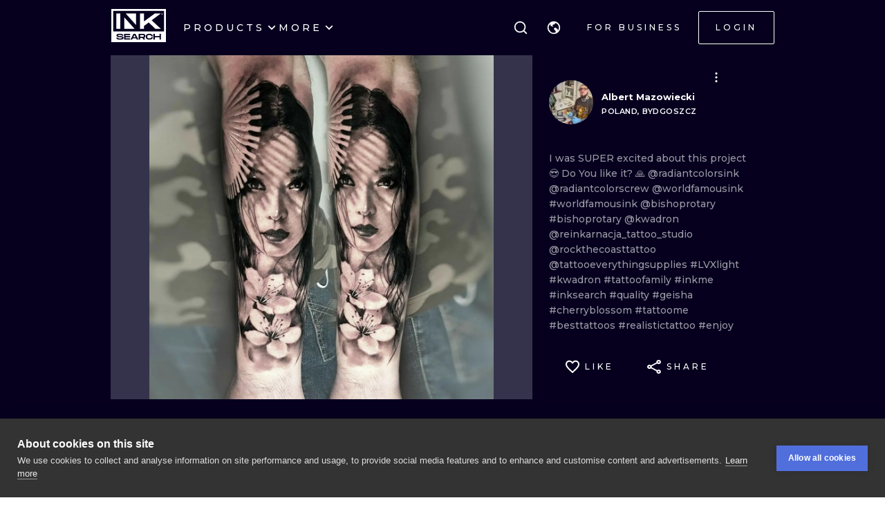

--- FILE ---
content_type: text/html; charset=utf-8
request_url: https://www.inksearch.co/tattoo/e7156c86-fca2-402c-b5ef-bf0ff3dd0172
body_size: 32683
content:
<!DOCTYPE html><html lang="en"><head><meta charSet="utf-8"/><meta name="viewport" content="width=device-width, initial-scale=1.0, maximum-scale=1.0, user-scalable=0"/><meta name="p:domain_verify" content="7dcf0e12ab40e4614a4bc48c26c445ed"/><link rel="apple-touch-icon" sizes="180x180" href="/img/apple-icon-180x180.png"/><link rel="icon" type="image/png" sizes="32x32" href="/img/favicon-32x32.png"/><link rel="icon" type="image/png" sizes="16x16" href="/img/favicon-16x16.png"/><link rel="manifest" href="/img/manifest.json"/><meta name="google" content="notranslate"/><meta name="msapplication-TileColor" content="#000000"/><meta name="msapplication-TileImage" content="/img/ms-icon-144x144.png"/><meta name="theme-color" content="#000000"/><meta name="google-site-verification" content="BUibjKZrDJcmAldO1CA89SU-zmzlDKAPq5XjF2edvIw"/><meta property="fb:app_id" content="183685182248647"/><meta property="og:site_name" content="InkSearch.co"/><noscript><img height="1" width="1" style="display:none" src="https://www.facebook.com/tr?id=2094422434207137&amp;ev=PageView&amp;noscript=1" alt=""/></noscript><script type="application/ld+json">{"@context":"https://schema.org","@type":"Corporation","name":"INKsearch","url":"https://www.inksearch.co","logo":"https://www.inksearch.co/img/inksearch-logo.png","potentialAction":{"@type":"SearchAction","target":"https://www.inksearch.co/search/{search_term_string}?type=inks,artists","query-input":"required name=search_term_string"},"sameAs":["https://www.facebook.com/inksearch/","https://www.instagram.com/inksearch.co/","https://www.tiktok.com/@inksearch.co","https://www.linkedin.com/company/inksearch/","https://twitter.com/InksearchL","https://pl.inksearch.co","https://de.inksearch.co","https://ru.inksearch.co","https://uk.inksearch.co","https://www.inksearch.co","https://it.inksearch.co"]}</script><meta name="description" content="INKsearch is a marketplace for tattoo studios, artists, and ink lovers We simplify and speed up the booking process Explore the INKsearch database"/><link rel="alternate" hrefLang="en" href="https://www.inksearch.co/tattoo/e7156c86-fca2-402c-b5ef-bf0ff3dd0172"/><link rel="alternate" hrefLang="de" href="https://de.inksearch.co/tattoo/e7156c86-fca2-402c-b5ef-bf0ff3dd0172"/><link rel="alternate" hrefLang="pl" href="https://pl.inksearch.co/tattoo/e7156c86-fca2-402c-b5ef-bf0ff3dd0172"/><link rel="alternate" hrefLang="uk" href="https://uk.inksearch.co/tattoo/e7156c86-fca2-402c-b5ef-bf0ff3dd0172"/><link rel="alternate" hrefLang="ru" href="https://ru.inksearch.co/tattoo/e7156c86-fca2-402c-b5ef-bf0ff3dd0172"/><link rel="alternate" hrefLang="it" href="https://it.inksearch.co/tattoo/e7156c86-fca2-402c-b5ef-bf0ff3dd0172"/><link rel="alternate" hrefLang="x-default" href="https://www.inksearch.co/tattoo/e7156c86-fca2-402c-b5ef-bf0ff3dd0172"/><meta property="og:description" content="INKsearch is a marketplace for tattoo studios, artists, and ink lovers We simplify and speed up the booking process Explore the INKsearch database"/><meta property="og:url" content="https://www.inksearch.co/tattoo/e7156c86-fca2-402c-b5ef-bf0ff3dd0172"/><meta property="og:image" content="https://www.inksearch.co/img/czarnebezr.png"/><meta property="og:image:alt" content="INKsearch logo"/><meta property="og:image:type" content="image/png"/><meta property="og:image:width" content="800"/><meta property="og:image:height" content="600"/><meta property="og:locale" content="en"/><meta property="og:site_name" content="INKsearch"/><link rel="canonical" href="https://www.inksearch.co/tattoo/e7156c86-fca2-402c-b5ef-bf0ff3dd0172"/><title>Albert Mazowiecki</title><meta name="robots" content="index,follow"/><meta property="og:title" content="Albert Mazowiecki"/><script type="application/ld+json">{"@context":"https://schema.org","@type":"ImageObject","contentUrl":"https://s01.inksearch.co/images/max/ZhtAGOtyTMuxvwbpPQrFbxeI5S7WmfuUdxMgxiRD.jpeg","creator":{"@type":"Person","name":"Albert Mazowiecki"},"creditText":"Albert Mazowiecki","copyrightNotice":"© Albert Mazowiecki"}</script><meta name="next-head-count" content="38"/><link rel="preload" href="https://cdn.inksearch.co/production/6f65bab0/_next/static/media/4f05ba3a6752a328-s.p.woff2" as="font" type="font/woff2" crossorigin="anonymous" data-next-font="size-adjust"/><link rel="preload" href="https://cdn.inksearch.co/production/6f65bab0/_next/static/css/17a1c05742a554e4.css" as="style" crossorigin="anonymous"/><link rel="stylesheet" href="https://cdn.inksearch.co/production/6f65bab0/_next/static/css/17a1c05742a554e4.css" crossorigin="anonymous" data-n-g=""/><link rel="preload" href="https://cdn.inksearch.co/production/6f65bab0/_next/static/css/b09fe5cd946ec2d3.css" as="style" crossorigin="anonymous"/><link rel="stylesheet" href="https://cdn.inksearch.co/production/6f65bab0/_next/static/css/b09fe5cd946ec2d3.css" crossorigin="anonymous" data-n-p=""/><noscript data-n-css=""></noscript><script defer="" crossorigin="anonymous" nomodule="" src="https://cdn.inksearch.co/production/6f65bab0/_next/static/chunks/polyfills-78c92fac7aa8fdd8.js"></script><script defer="" src="https://cdn.inksearch.co/production/6f65bab0/_next/static/chunks/8982.54fb0fa0cde1fa83.js" crossorigin="anonymous"></script><script defer="" src="https://cdn.inksearch.co/production/6f65bab0/_next/static/chunks/1089.460ad46225f25afe.js" crossorigin="anonymous"></script><script defer="" src="https://cdn.inksearch.co/production/6f65bab0/_next/static/chunks/2292.19391b498ffd84a0.js" crossorigin="anonymous"></script><script defer="" src="https://cdn.inksearch.co/production/6f65bab0/_next/static/chunks/5969.65d0ebc2cbf79605.js" crossorigin="anonymous"></script><script defer="" src="https://cdn.inksearch.co/production/6f65bab0/_next/static/chunks/6969.b70c7201fb2240de.js" crossorigin="anonymous"></script><script defer="" src="https://cdn.inksearch.co/production/6f65bab0/_next/static/chunks/839.4b86cb7c0f36211d.js" crossorigin="anonymous"></script><script defer="" src="https://cdn.inksearch.co/production/6f65bab0/_next/static/chunks/6222-2c3ce23a8b47bf38.js" crossorigin="anonymous"></script><script defer="" src="https://cdn.inksearch.co/production/6f65bab0/_next/static/chunks/6367.37a27d3970c53b1a.js" crossorigin="anonymous"></script><script defer="" src="https://cdn.inksearch.co/production/6f65bab0/_next/static/chunks/5917.5b72d7d1710e9760.js" crossorigin="anonymous"></script><script defer="" src="https://cdn.inksearch.co/production/6f65bab0/_next/static/chunks/8690.bc497e4afa0c6092.js" crossorigin="anonymous"></script><script defer="" src="https://cdn.inksearch.co/production/6f65bab0/_next/static/chunks/1687.8de14e4c5392e73f.js" crossorigin="anonymous"></script><script defer="" src="https://cdn.inksearch.co/production/6f65bab0/_next/static/chunks/3116.11ea8513c72166e2.js" crossorigin="anonymous"></script><script defer="" src="https://cdn.inksearch.co/production/6f65bab0/_next/static/chunks/2494.5a5b51c1f3667b74.js" crossorigin="anonymous"></script><script defer="" src="https://cdn.inksearch.co/production/6f65bab0/_next/static/chunks/3205.9a1091afee5c6b45.js" crossorigin="anonymous"></script><script defer="" src="https://cdn.inksearch.co/production/6f65bab0/_next/static/chunks/1191.ffcbc5c3e1f7dfd3.js" crossorigin="anonymous"></script><script defer="" src="https://cdn.inksearch.co/production/6f65bab0/_next/static/chunks/7597.895b95d45aa36e09.js" crossorigin="anonymous"></script><script defer="" src="https://cdn.inksearch.co/production/6f65bab0/_next/static/chunks/8545.9a9084cd52a4b671.js" crossorigin="anonymous"></script><script defer="" src="https://cdn.inksearch.co/production/6f65bab0/_next/static/chunks/1197.6373eef96ec29faf.js" crossorigin="anonymous"></script><script src="https://cdn.inksearch.co/production/6f65bab0/_next/static/chunks/webpack-47dc6bf1102c510b.js" defer="" crossorigin="anonymous"></script><script src="https://cdn.inksearch.co/production/6f65bab0/_next/static/chunks/framework-98a03250f478bc31.js" defer="" crossorigin="anonymous"></script><script src="https://cdn.inksearch.co/production/6f65bab0/_next/static/chunks/main-f4a1f7cb6ff1ded3.js" defer="" crossorigin="anonymous"></script><script src="https://cdn.inksearch.co/production/6f65bab0/_next/static/chunks/pages/_app-4b003ad4956c811b.js" defer="" crossorigin="anonymous"></script><script src="https://cdn.inksearch.co/production/6f65bab0/_next/static/chunks/2225-52692982190a0a5d.js" defer="" crossorigin="anonymous"></script><script src="https://cdn.inksearch.co/production/6f65bab0/_next/static/chunks/8363-995cb9ff07c7350d.js" defer="" crossorigin="anonymous"></script><script src="https://cdn.inksearch.co/production/6f65bab0/_next/static/chunks/4991-9ec33438be872996.js" defer="" crossorigin="anonymous"></script><script src="https://cdn.inksearch.co/production/6f65bab0/_next/static/chunks/6037-1b2d0623c1be8589.js" defer="" crossorigin="anonymous"></script><script src="https://cdn.inksearch.co/production/6f65bab0/_next/static/chunks/1725-f95034a7a0cf5d2b.js" defer="" crossorigin="anonymous"></script><script src="https://cdn.inksearch.co/production/6f65bab0/_next/static/chunks/4939-c1f9116ba0a8e6e9.js" defer="" crossorigin="anonymous"></script><script src="https://cdn.inksearch.co/production/6f65bab0/_next/static/chunks/4228-de7898adf62ecc78.js" defer="" crossorigin="anonymous"></script><script src="https://cdn.inksearch.co/production/6f65bab0/_next/static/chunks/4254-8245eda67634612c.js" defer="" crossorigin="anonymous"></script><script src="https://cdn.inksearch.co/production/6f65bab0/_next/static/chunks/1674-0d8012488cd3c222.js" defer="" crossorigin="anonymous"></script><script src="https://cdn.inksearch.co/production/6f65bab0/_next/static/chunks/pages/tattoo/%5Btattoo%5D-75a393101590160d.js" defer="" crossorigin="anonymous"></script><script src="https://cdn.inksearch.co/production/6f65bab0/_next/static/thbt-7s3tny2QGnES0yHK/_buildManifest.js" defer="" crossorigin="anonymous"></script><script src="https://cdn.inksearch.co/production/6f65bab0/_next/static/thbt-7s3tny2QGnES0yHK/_ssgManifest.js" defer="" crossorigin="anonymous"></script><style data-emotion="inksearch-cache-global animation-13t723b">@-webkit-keyframes animation-13t723b{0%{-webkit-background-position:0% 50%;background-position:0% 50%;}50%{-webkit-background-position:100% 50%;background-position:100% 50%;}100%{-webkit-background-position:0% 50%;background-position:0% 50%;}}@keyframes animation-13t723b{0%{-webkit-background-position:0% 50%;background-position:0% 50%;}50%{-webkit-background-position:100% 50%;background-position:100% 50%;}100%{-webkit-background-position:0% 50%;background-position:0% 50%;}}</style><style data-emotion="inksearch-cache-global animation-dvu693">@-webkit-keyframes animation-dvu693{0%{opacity:0;-webkit-transform:translateY(-24px);-moz-transform:translateY(-24px);-ms-transform:translateY(-24px);transform:translateY(-24px);}20%{opacity:1;}100%{opacity:1;-webkit-transform:translateY(0);-moz-transform:translateY(0);-ms-transform:translateY(0);transform:translateY(0);}}@keyframes animation-dvu693{0%{opacity:0;-webkit-transform:translateY(-24px);-moz-transform:translateY(-24px);-ms-transform:translateY(-24px);transform:translateY(-24px);}20%{opacity:1;}100%{opacity:1;-webkit-transform:translateY(0);-moz-transform:translateY(0);-ms-transform:translateY(0);transform:translateY(0);}}</style><style data-emotion="inksearch-cache-global animation-1usnckx">@-webkit-keyframes animation-1usnckx{0%{opacity:1;-webkit-transform:translateY(0);-moz-transform:translateY(0);-ms-transform:translateY(0);transform:translateY(0);}80%{opacity:0;}100%{opacity:0;-webkit-transform:translateY(-24px);-moz-transform:translateY(-24px);-ms-transform:translateY(-24px);transform:translateY(-24px);}}@keyframes animation-1usnckx{0%{opacity:1;-webkit-transform:translateY(0);-moz-transform:translateY(0);-ms-transform:translateY(0);transform:translateY(0);}80%{opacity:0;}100%{opacity:0;-webkit-transform:translateY(-24px);-moz-transform:translateY(-24px);-ms-transform:translateY(-24px);transform:translateY(-24px);}}</style><style data-emotion="inksearch-cache-global animation-1q2pwns">@-webkit-keyframes animation-1q2pwns{0%,40%,100%{-webkit-background-position:35% 50%;background-position:35% 50%;}25%{-webkit-background-position:55% 50%;background-position:55% 50%;}70%{-webkit-background-position:10% 50%;background-position:10% 50%;}}@keyframes animation-1q2pwns{0%,40%,100%{-webkit-background-position:35% 50%;background-position:35% 50%;}25%{-webkit-background-position:55% 50%;background-position:55% 50%;}70%{-webkit-background-position:10% 50%;background-position:10% 50%;}}</style><style data-emotion="inksearch-cache-global animation-ygmccq">@-webkit-keyframes animation-ygmccq{0%{-webkit-background-position:-100% 0;background-position:-100% 0;}50%{-webkit-background-position:100% 0;background-position:100% 0;}100%{-webkit-background-position:-100% 0;background-position:-100% 0;}}@keyframes animation-ygmccq{0%{-webkit-background-position:-100% 0;background-position:-100% 0;}50%{-webkit-background-position:100% 0;background-position:100% 0;}100%{-webkit-background-position:-100% 0;background-position:-100% 0;}}</style><style data-emotion="inksearch-cache-global animation-ong6xq">@-webkit-keyframes animation-ong6xq{0%{-webkit-background-position:-200% 0;background-position:-200% 0;}50%{-webkit-background-position:200% 0;background-position:200% 0;}100%{-webkit-background-position:-200% 0;background-position:-200% 0;}}@keyframes animation-ong6xq{0%{-webkit-background-position:-200% 0;background-position:-200% 0;}50%{-webkit-background-position:200% 0;background-position:200% 0;}100%{-webkit-background-position:-200% 0;background-position:-200% 0;}}</style><style data-emotion="inksearch-cache-global animation-1acbpvw">@-webkit-keyframes animation-1acbpvw{0%{opacity:0;}100%{opacity:1;}}@keyframes animation-1acbpvw{0%{opacity:0;}100%{opacity:1;}}</style><style data-emotion="inksearch-cache-global animation-21jx4k">@-webkit-keyframes animation-21jx4k{from{opacity:0;-webkit-transform:translateY(100px);-moz-transform:translateY(100px);-ms-transform:translateY(100px);transform:translateY(100px);}to{opacity:1;-webkit-transform:translateY(0);-moz-transform:translateY(0);-ms-transform:translateY(0);transform:translateY(0);}}@keyframes animation-21jx4k{from{opacity:0;-webkit-transform:translateY(100px);-moz-transform:translateY(100px);-ms-transform:translateY(100px);transform:translateY(100px);}to{opacity:1;-webkit-transform:translateY(0);-moz-transform:translateY(0);-ms-transform:translateY(0);transform:translateY(0);}}</style><style data-emotion="inksearch-cache-global animation-unyilu">@-webkit-keyframes animation-unyilu{0%{opacity:0;-webkit-clip-path:inset(0 0 0 100%);clip-path:inset(0 0 0 100%);}100%{opacity:1;-webkit-clip-path:inset(0 0 0 0);clip-path:inset(0 0 0 0);}}@keyframes animation-unyilu{0%{opacity:0;-webkit-clip-path:inset(0 0 0 100%);clip-path:inset(0 0 0 100%);}100%{opacity:1;-webkit-clip-path:inset(0 0 0 0);clip-path:inset(0 0 0 0);}}</style><style data-emotion="inksearch-cache-global animation-p18sr7">@-webkit-keyframes animation-p18sr7{0%{opacity:0;-webkit-clip-path:inset(0 100% 0 0 );clip-path:inset(0 100% 0 0 );}100%{opacity:1;-webkit-clip-path:inset(0 0 0 0);clip-path:inset(0 0 0 0);}}@keyframes animation-p18sr7{0%{opacity:0;-webkit-clip-path:inset(0 100% 0 0 );clip-path:inset(0 100% 0 0 );}100%{opacity:1;-webkit-clip-path:inset(0 0 0 0);clip-path:inset(0 0 0 0);}}</style><style data-emotion="inksearch-cache-global animation-1vnpio7">@-webkit-keyframes animation-1vnpio7{0%:{backgroundPosition:'1000% 50%',;}100%:{backgroundPosition:'0% 50%',;}}@keyframes animation-1vnpio7{0%:{backgroundPosition:'1000% 50%',;}100%:{backgroundPosition:'0% 50%',;}}</style><style data-emotion="inksearch-cache jenon 1s7hiun ykh2yb 1x26ldw 3zd099 uzkmaw zzpxbo rz9g9y 1fy0bdx 14ccih2 2z55k ms7irj ztqy76 lyvbyq aac1oz 1me8jpo 1wpc1xj 1ryt1ht 1fydj6v 480qv8 10mgiku 1ekovoq td5mw8 1v718z2 kouk8z f8dvc1 b7rrh2 1vv4gct nrtgsd 4t1oh4 15gxyy6 1hfe2nd rbcvcl s2vqh3 hcedwu pnz9w4 yaikva 1l0wuux avnhqi yuk35x lh6741 15yu2pr bgwkhx z5ndmy 1qc9wj5 wp5s3s 1rc435c g4wp2l 1wg27wd gpzknl 1nx7lk5 11au2fn rqlm5u pbxwh9 vg8cbm 1t1j0c2 su62wj 1c7fd6a r9q4zz 10jad9x 1avyp1d aowplj 7rm15a j5wmr4 1dtjmol 9kqr6i i2ss5l 1eu4s67 5qzhwp vrsb41 1uwfnn1 15lk79l 91k45s 1q7jz8k ath47b 1j4uzbf i4hqmb cwyqcu 1jnqf2t 9y2jt2 1hqhfp9 kan89z">.inksearch-cache-jenon{display:grid;min-height:100vh;-webkit-align-items:space-between;-webkit-box-align:space-between;-ms-flex-align:space-between;align-items:space-between;}.inksearch-cache-1s7hiun{display:-webkit-box;display:-webkit-flex;display:-ms-flexbox;display:flex;-webkit-flex-direction:column;-ms-flex-direction:column;flex-direction:column;}.inksearch-cache-ykh2yb{width:100%;position:fixed;z-index:99;top:0;color:white;background-color:rgba(255, 255, 255, 0);-webkit-transition:300ms;transition:300ms;}.inksearch-cache-1x26ldw{display:-webkit-box;display:-webkit-flex;display:-ms-flexbox;display:flex;-webkit-flex-direction:row;-ms-flex-direction:row;flex-direction:row;-webkit-align-items:center;-webkit-box-align:center;-ms-flex-align:center;align-items:center;gap:16px;}.inksearch-cache-3zd099{position:absolute;top:0;left:0;z-index:-1;width:100%;padding-top:80px;-webkit-transition:200ms;transition:200ms;overflow:visible;}.inksearch-cache-uzkmaw{position:relative;height:100%;width:100%;}.inksearch-cache-zzpxbo{position:absolute;left:0;display:-webkit-box;display:-webkit-flex;display:-ms-flexbox;display:flex;-webkit-align-items:center;-webkit-box-align:center;-ms-flex-align:center;align-items:center;height:100%;}.inksearch-cache-rz9g9y{display:grid;grid-template-columns:auto 1fr auto;gap:24px;-webkit-align-items:center;-webkit-box-align:center;-ms-flex-align:center;align-items:center;height:80px;display:none;}@media (min-width: 992px){.inksearch-cache-rz9g9y{display:grid;}}.inksearch-cache-1fy0bdx{display:grid;grid-template-columns:auto 1fr auto;gap:24px;-webkit-align-items:center;-webkit-box-align:center;-ms-flex-align:center;align-items:center;height:80px;grid-template-columns:1fr auto;}@media (min-width: 992px){.inksearch-cache-1fy0bdx{display:none;}}.inksearch-cache-14ccih2{height:80px;width:100%;}.inksearch-cache-2z55k{box-sizing:content-box;padding-top:16px;padding-bottom:16px;padding-left:16px;padding-right:16px;display:grid;margin-left:auto;margin-right:auto;max-width:1600px;}@media (min-width: 768px){.inksearch-cache-2z55k{max-width:1280px;padding-left:32px;padding-right:32px;}}@media (min-width: 992px){.inksearch-cache-2z55k{max-width:1600px;padding-left:80px;padding-right:80px;}}@media (min-width: 1200px){.inksearch-cache-2z55k{max-width:1600px;padding-left:160px;padding-right:160px;}}@media (min-width: 1408px){.inksearch-cache-2z55k{max-width:1600px;padding-left:200px;padding-right:200px;}}.inksearch-cache-ms7irj{position:relative;margin-top:80px;margin-bottom:80px;height:100%;overflow:visible;margin-top:0;margin-bottom:0;background-color:inherit;color:inherit;}.inksearch-cache-ms7irj:first-of-type{margin-top:0;margin-bottom:0;}.inksearch-cache-ms7irj:last-of-type{margin-bottom:80px;}@media (min-width: 992px){.inksearch-cache-ms7irj{margin-top:120px;}.inksearch-cache-ms7irj:last-of-type{margin-bottom:120px;}}.inksearch-cache-ms7irj:last-of-type{margin-bottom:0;}@media (min-width: 992px){.inksearch-cache-ms7irj{margin-top:0;margin-bottom:0;}.inksearch-cache-ms7irj:last-of-type{margin-bottom:0;}}.inksearch-cache-ztqy76{box-sizing:content-box;padding-top:16px;padding-bottom:16px;padding-left:16px;padding-right:16px;display:grid;margin-left:auto;margin-right:auto;max-width:1600px;padding-top:0;padding-bottom:0;}@media (min-width: 768px){.inksearch-cache-ztqy76{max-width:1280px;padding-left:32px;padding-right:32px;}}@media (min-width: 992px){.inksearch-cache-ztqy76{max-width:1600px;padding-left:80px;padding-right:80px;}}@media (min-width: 1200px){.inksearch-cache-ztqy76{max-width:1600px;padding-left:160px;padding-right:160px;}}@media (min-width: 1408px){.inksearch-cache-ztqy76{max-width:1600px;padding-left:200px;padding-right:200px;}}.inksearch-cache-lyvbyq{-webkit-transition:200ms;transition:200ms;}.inksearch-cache-lyvbyq:focus,.inksearch-cache-lyvbyq:hover,.inksearch-cache-lyvbyq:active{-webkit-text-decoration:none;text-decoration:none;}.inksearch-cache-aac1oz{-webkit-transition:200ms;transition:200ms;color:#FFFFFF;}.inksearch-cache-aac1oz:focus,.inksearch-cache-aac1oz:hover,.inksearch-cache-aac1oz:active{-webkit-text-decoration:none;text-decoration:none;}.inksearch-cache-1me8jpo{display:-webkit-box;display:-webkit-flex;display:-ms-flexbox;display:flex;-webkit-box-pack:center;-ms-flex-pack:center;-webkit-justify-content:center;justify-content:center;-webkit-align-items:center;-webkit-box-align:center;-ms-flex-align:center;align-items:center;white-space:normal;word-wrap:break-word;}.inksearch-cache-1wpc1xj{display:-webkit-box;display:-webkit-flex;display:-ms-flexbox;display:flex;-webkit-align-items:center;-webkit-box-align:center;-ms-flex-align:center;align-items:center;-webkit-box-pack:center;-ms-flex-pack:center;-webkit-justify-content:center;justify-content:center;height:100%;overflow:visible;}.inksearch-cache-1ryt1ht{white-space:nowrap;height:100%;overflow:hidden;display:-webkit-box;display:-webkit-flex;display:-ms-flexbox;display:flex;-webkit-align-items:center;-webkit-box-align:center;-ms-flex-align:center;align-items:center;}.inksearch-cache-1fydj6v{-webkit-tap-highlight-color:transparent;font-family:'__Montserrat_f0a00d','__Montserrat_Fallback_f0a00d';cursor:pointer;border:0;padding:0;-webkit-appearance:none;-moz-appearance:none;-ms-appearance:none;appearance:none;font-size:14px;background-color:transparent;text-align:left;color:#C1C2C5;-webkit-text-decoration:none;text-decoration:none;box-sizing:border-box;font-family:'__Montserrat_f0a00d','__Montserrat_Fallback_f0a00d';-webkit-tap-highlight-color:transparent;display:inline-block;width:auto;border-radius:0.25rem;font-weight:600;position:relative;line-height:1;font-size:default;-webkit-user-select:none;-moz-user-select:none;-ms-user-select:none;user-select:none;cursor:pointer;border:0.0625rem solid transparent;background-color:#1971c2;color:#fff;display:-webkit-box;display:-webkit-flex;display:-ms-flexbox;display:flex;gap:8px;-webkit-box-pack:center;-ms-flex-pack:center;-webkit-justify-content:center;justify-content:center;height:100%;-webkit-align-items:center;-webkit-box-align:center;-ms-flex-align:center;align-items:center;text-align:left;background-color:transparent;padding:0;margin:0;color:inherit;}.inksearch-cache-1fydj6v:focus{outline-offset:0.125rem;outline:0.125rem solid #1c7ed6;}.inksearch-cache-1fydj6v:focus:not(:focus-visible){outline:none;}.inksearch-cache-1fydj6v:focus{outline-offset:0.125rem;outline:0.125rem solid #1c7ed6;}.inksearch-cache-1fydj6v:focus:not(:focus-visible){outline:none;}@media (hover: hover){.inksearch-cache-1fydj6v:hover{background-color:#1864ab;}}@media (hover: none){.inksearch-cache-1fydj6v:active{background-color:#1864ab;}}.inksearch-cache-1fydj6v:active{-webkit-transform:translateY(0.0625rem);-moz-transform:translateY(0.0625rem);-ms-transform:translateY(0.0625rem);transform:translateY(0.0625rem);}.inksearch-cache-1fydj6v:disabled,.inksearch-cache-1fydj6v[data-disabled]{border-color:transparent;background-color:#373A40;color:#25262b;cursor:not-allowed;background-image:none;pointer-events:none;}.inksearch-cache-1fydj6v:disabled:active,.inksearch-cache-1fydj6v[data-disabled]:active{-webkit-transform:none;-moz-transform:none;-ms-transform:none;transform:none;}.inksearch-cache-1fydj6v[data-loading]{pointer-events:none;}.inksearch-cache-1fydj6v[data-loading]::before{content:"";position:absolute;top:-0.0625rem;right:-0.0625rem;left:-0.0625rem;bottom:-0.0625rem;background-color:rgba(26, 27, 30, 0.5);border-radius:0.25rem;cursor:not-allowed;}.inksearch-cache-1fydj6v:hover,.inksearch-cache-1fydj6v:active,.inksearch-cache-1fydj6v:focus{background-color:transparent;}.inksearch-cache-10mgiku{color:inherit;word-break:normal;white-space:normal;margin:2px 0;font-weight:500;font-size:13px;line-height:22px;}.inksearch-cache-1ekovoq{position:relative;display:-webkit-box;display:-webkit-flex;display:-ms-flexbox;display:flex;gap:4px;-webkit-align-items:center;-webkit-box-align:center;-ms-flex-align:center;align-items:center;cursor:pointer;}.inksearch-cache-td5mw8{display:-webkit-box;display:-webkit-flex;display:-ms-flexbox;display:flex;gap:24px;height:100%;width:-webkit-fit-content;width:-moz-fit-content;width:fit-content;color:white;}.inksearch-cache-1v718z2{position:relative;display:-webkit-box;display:-webkit-flex;display:-ms-flexbox;display:flex;gap:4px;-webkit-align-items:center;-webkit-box-align:center;-ms-flex-align:center;align-items:center;cursor:pointer;}.inksearch-cache-1v718z2:before{background-color:white;}.inksearch-cache-kouk8z{-webkit-transition:-webkit-transform 300ms linear;transition:transform 300ms linear;-webkit-transform:rotate(0deg);-moz-transform:rotate(0deg);-ms-transform:rotate(0deg);transform:rotate(0deg);}.inksearch-cache-f8dvc1{color:inherit;word-break:normal;white-space:normal;margin:2px 0;text-transform:uppercase;font-weight:500;font-size:14px;line-height:22px;letter-spacing:4px;color:#FFFFFF;}.inksearch-cache-b7rrh2{position:relative;display:-webkit-box;display:-webkit-flex;display:-ms-flexbox;display:flex;gap:4px;-webkit-align-items:center;-webkit-box-align:center;-ms-flex-align:center;align-items:center;cursor:pointer;display:none;}.inksearch-cache-b7rrh2:before{background-color:white;}@media (min-width: 1408px){.inksearch-cache-b7rrh2{display:-webkit-box;display:-webkit-flex;display:-ms-flexbox;display:flex;}}.inksearch-cache-1vv4gct{position:relative;display:-webkit-box;display:-webkit-flex;display:-ms-flexbox;display:flex;gap:4px;-webkit-align-items:center;-webkit-box-align:center;-ms-flex-align:center;align-items:center;cursor:pointer;display:-webkit-box;display:-webkit-flex;display:-ms-flexbox;display:flex;}.inksearch-cache-1vv4gct:before{background-color:white;}@media (min-width: 1408px){.inksearch-cache-1vv4gct{display:none;}}.inksearch-cache-nrtgsd{display:-webkit-box;display:-webkit-flex;display:-ms-flexbox;display:flex;gap:8px;-webkit-align-items:center;-webkit-box-align:center;-ms-flex-align:center;align-items:center;color:white;}.inksearch-cache-nrtgsd svg{color:white;}.inksearch-cache-4t1oh4{position:relative;display:grid;-webkit-align-items:center;-webkit-box-align:center;-ms-flex-align:center;align-items:center;height:-webkit-min-content;height:-moz-min-content;height:min-content;color:black;}.inksearch-cache-15gxyy6{-webkit-tap-highlight-color:transparent;font-family:'__Montserrat_f0a00d','__Montserrat_Fallback_f0a00d';cursor:pointer;border:0;padding:0;-webkit-appearance:none;-moz-appearance:none;-ms-appearance:none;appearance:none;font-size:14px;background-color:transparent;text-align:left;color:#C1C2C5;-webkit-text-decoration:none;text-decoration:none;box-sizing:border-box;position:relative;border-radius:0.25rem;padding:0;line-height:1;display:-webkit-box;display:-webkit-flex;display:-ms-flexbox;display:flex;-webkit-align-items:center;-webkit-box-align:center;-ms-flex-align:center;align-items:center;-webkit-box-pack:center;-ms-flex-pack:center;-webkit-justify-content:center;justify-content:center;height:1.75rem;min-height:1.75rem;width:1.75rem;min-width:1.75rem;border:0.0625rem solid transparent;background-color:transparent;color:#a5d8ff;border-radius:999px!important;padding:12px;width:48px;height:48px;color:#f8f9fa;-webkit-transition:border-color cubic-bezier(0.18, 0.45, 0.46, 0.92) 0.3s;transition:border-color cubic-bezier(0.18, 0.45, 0.46, 0.92) 0.3s;background-color:transparent;z-index:10;}.inksearch-cache-15gxyy6:focus{outline-offset:0.125rem;outline:0.125rem solid #1c7ed6;}.inksearch-cache-15gxyy6:focus:not(:focus-visible){outline:none;}@media (hover: hover){.inksearch-cache-15gxyy6:hover{background-color:rgba(25, 113, 194, 0.2);}}@media (hover: none){.inksearch-cache-15gxyy6:active{background-color:rgba(25, 113, 194, 0.2);}}.inksearch-cache-15gxyy6:active{-webkit-transform:translateY(0.0625rem);-moz-transform:translateY(0.0625rem);-ms-transform:translateY(0.0625rem);transform:translateY(0.0625rem);}.inksearch-cache-15gxyy6 [data-action-icon-loader]{max-width:70%;}.inksearch-cache-15gxyy6:disabled,.inksearch-cache-15gxyy6[data-disabled]{color:#868e96;cursor:not-allowed;background-color:#343a40;border-color:#343a40;background-image:none;pointer-events:none;}.inksearch-cache-15gxyy6:disabled:active,.inksearch-cache-15gxyy6[data-disabled]:active{-webkit-transform:none;-moz-transform:none;-ms-transform:none;transform:none;}.inksearch-cache-15gxyy6[data-loading]{pointer-events:none;}.inksearch-cache-15gxyy6[data-loading]::before{content:"";position:absolute;top:-0.0625rem;right:-0.0625rem;left:-0.0625rem;bottom:-0.0625rem;background-color:rgba(26, 27, 30, 0.5);border-radius:0.25rem;cursor:not-allowed;}.inksearch-cache-15gxyy6:hover{background-color:color(white, 0.25);}.inksearch-cache-15gxyy6:before{content:"";position:absolute;opacity:0;width:100%;height:100%;background:linear-gradient(110deg, #FF0080 0%, #0072EF 100%);-webkit-transition:300ms;transition:300ms;}.inksearch-cache-15gxyy6:hover,.inksearch-cache-15gxyy6:active,.inksearch-cache-15gxyy6:focus{background-color:transparent;}.inksearch-cache-15gxyy6:hover:before,.inksearch-cache-15gxyy6:active:before,.inksearch-cache-15gxyy6:focus:before{opacity:0.16;}.inksearch-cache-1hfe2nd{-webkit-tap-highlight-color:transparent;font-family:'__Montserrat_f0a00d','__Montserrat_Fallback_f0a00d';cursor:pointer;border:0;padding:0;-webkit-appearance:none;-moz-appearance:none;-ms-appearance:none;appearance:none;font-size:14px;background-color:transparent;text-align:left;color:#C1C2C5;-webkit-text-decoration:none;text-decoration:none;box-sizing:border-box;font-family:'__Montserrat_f0a00d','__Montserrat_Fallback_f0a00d';-webkit-tap-highlight-color:transparent;display:inline-block;width:auto;border-radius:0.25rem;font-weight:600;position:relative;line-height:1;font-size:default;-webkit-user-select:none;-moz-user-select:none;-ms-user-select:none;user-select:none;cursor:pointer;border:0.0625rem solid transparent;background-color:#1971c2;color:#fff;width:-webkit-fit-content;width:-moz-fit-content;width:fit-content;box-sizing:border-box;height:-webkit-fit-content;height:-moz-fit-content;height:fit-content;padding:12px 24px;border-radius:2px;border:1px solid transparent;text-transform:uppercase;font-weight:500;font-size:12px;letter-spacing:4px;line-height:22px;position:relative;z-index:1;display:-webkit-box;display:-webkit-flex;display:-ms-flexbox;display:flex;color:inherit;background-color:transparent;border:none;-webkit-text-decoration:none!important;text-decoration:none!important;}.inksearch-cache-1hfe2nd:focus{outline-offset:0.125rem;outline:0.125rem solid #1c7ed6;}.inksearch-cache-1hfe2nd:focus:not(:focus-visible){outline:none;}.inksearch-cache-1hfe2nd:focus{outline-offset:0.125rem;outline:0.125rem solid #1c7ed6;}.inksearch-cache-1hfe2nd:focus:not(:focus-visible){outline:none;}@media (hover: hover){.inksearch-cache-1hfe2nd:hover{background-color:#1864ab;}}@media (hover: none){.inksearch-cache-1hfe2nd:active{background-color:#1864ab;}}.inksearch-cache-1hfe2nd:active{-webkit-transform:translateY(0.0625rem);-moz-transform:translateY(0.0625rem);-ms-transform:translateY(0.0625rem);transform:translateY(0.0625rem);}.inksearch-cache-1hfe2nd:disabled,.inksearch-cache-1hfe2nd[data-disabled]{border-color:transparent;background-color:#373A40;color:#25262b;cursor:not-allowed;background-image:none;pointer-events:none;}.inksearch-cache-1hfe2nd:disabled:active,.inksearch-cache-1hfe2nd[data-disabled]:active{-webkit-transform:none;-moz-transform:none;-ms-transform:none;transform:none;}.inksearch-cache-1hfe2nd[data-loading]{pointer-events:none;}.inksearch-cache-1hfe2nd[data-loading]::before{content:"";position:absolute;top:-0.0625rem;right:-0.0625rem;left:-0.0625rem;bottom:-0.0625rem;background-color:rgba(26, 27, 30, 0.5);border-radius:0.25rem;cursor:not-allowed;}.inksearch-cache-1hfe2nd svg{color:currentColor;}.inksearch-cache-1hfe2nd:disabled{background-color:transparent;color:inherit;}.inksearch-cache-1hfe2nd:before{z-index:-1;-webkit-transition:200ms;transition:200ms;position:absolute;opacity:0;width:calc(100% + 4px);height:calc(100% + 4px);content:"";top:-2px;left:-2px;background:linear-gradient(110deg, #FF0080 0%, #0072EF 100%);-webkit-background-size:250%;background-size:250%;-webkit-animation:animation-13t723b 4s ease-in-out infinite;animation:animation-13t723b 4s ease-in-out infinite;border-radius:4px;}.inksearch-cache-1hfe2nd:hover,.inksearch-cache-1hfe2nd:active,.inksearch-cache-1hfe2nd:focus{-webkit-text-decoration:none!important;text-decoration:none!important;background-color:transparent;}.inksearch-cache-1hfe2nd:hover:before,.inksearch-cache-1hfe2nd:active:before,.inksearch-cache-1hfe2nd:focus:before{opacity:0.16;}.inksearch-cache-rbcvcl{-webkit-tap-highlight-color:transparent;font-family:'__Montserrat_f0a00d','__Montserrat_Fallback_f0a00d';cursor:pointer;border:0;padding:0;-webkit-appearance:none;-moz-appearance:none;-ms-appearance:none;appearance:none;font-size:14px;background-color:transparent;text-align:left;color:#C1C2C5;-webkit-text-decoration:none;text-decoration:none;box-sizing:border-box;font-family:'__Montserrat_f0a00d','__Montserrat_Fallback_f0a00d';-webkit-tap-highlight-color:transparent;display:inline-block;width:auto;border-radius:0.25rem;font-weight:600;position:relative;line-height:1;font-size:default;-webkit-user-select:none;-moz-user-select:none;-ms-user-select:none;user-select:none;cursor:pointer;border:0.0625rem solid transparent;background-color:#1971c2;color:#fff;width:-webkit-fit-content;width:-moz-fit-content;width:fit-content;box-sizing:border-box;height:-webkit-fit-content;height:-moz-fit-content;height:fit-content;padding:12px 24px;border-radius:2px;border:1px solid transparent;text-transform:uppercase;font-weight:500;font-size:12px;letter-spacing:4px;line-height:22px;z-index:1;position:relative;background-color:transparent;border:1px solid black;color:black;-webkit-transition:200ms;transition:200ms;overflow:visible;color:white;border-color:white;}.inksearch-cache-rbcvcl:focus{outline-offset:0.125rem;outline:0.125rem solid #1c7ed6;}.inksearch-cache-rbcvcl:focus:not(:focus-visible){outline:none;}.inksearch-cache-rbcvcl:focus{outline-offset:0.125rem;outline:0.125rem solid #1c7ed6;}.inksearch-cache-rbcvcl:focus:not(:focus-visible){outline:none;}@media (hover: hover){.inksearch-cache-rbcvcl:hover{background-color:#1864ab;}}@media (hover: none){.inksearch-cache-rbcvcl:active{background-color:#1864ab;}}.inksearch-cache-rbcvcl:active{-webkit-transform:translateY(0.0625rem);-moz-transform:translateY(0.0625rem);-ms-transform:translateY(0.0625rem);transform:translateY(0.0625rem);}.inksearch-cache-rbcvcl:disabled,.inksearch-cache-rbcvcl[data-disabled]{border-color:transparent;background-color:#373A40;color:#25262b;cursor:not-allowed;background-image:none;pointer-events:none;}.inksearch-cache-rbcvcl:disabled:active,.inksearch-cache-rbcvcl[data-disabled]:active{-webkit-transform:none;-moz-transform:none;-ms-transform:none;transform:none;}.inksearch-cache-rbcvcl[data-loading]{pointer-events:none;}.inksearch-cache-rbcvcl[data-loading]::before{content:"";position:absolute;top:-0.0625rem;right:-0.0625rem;left:-0.0625rem;bottom:-0.0625rem;background-color:rgba(26, 27, 30, 0.5);border-radius:0.25rem;cursor:not-allowed;}.inksearch-cache-rbcvcl svg{color:currentColor;}.inksearch-cache-rbcvcl:before{z-index:-1;-webkit-transition:200ms;transition:200ms;position:absolute;opacity:0;width:calc(100% + 4px);height:calc(100% + 4px);content:"";top:-2px;left:-2px;background:linear-gradient(135deg, #860035 0%, #1924DE 100%);border-radius:4px;}.inksearch-cache-rbcvcl:after{z-index:-1;content:"";top:2px;left:2px;position:absolute;background:white;opacity:0;width:calc(100% - 4px);height:calc(100% - 4px);-webkit-transition:200ms;transition:200ms;}.inksearch-cache-rbcvcl:hover,.inksearch-cache-rbcvcl:active,.inksearch-cache-rbcvcl:focus{background-color:transparent;border-color:transparent;}.inksearch-cache-rbcvcl:hover:before,.inksearch-cache-rbcvcl:active:before,.inksearch-cache-rbcvcl:focus:before{opacity:1;-webkit-background-size:250%;background-size:250%;-webkit-animation:animation-13t723b 4s ease-in-out infinite;animation:animation-13t723b 4s ease-in-out infinite;}.inksearch-cache-rbcvcl:hover:after,.inksearch-cache-rbcvcl:active:after,.inksearch-cache-rbcvcl:focus:after{opacity:0.85;-webkit-background-size:250%;background-size:250%;-webkit-animation:animation-13t723b 4s ease-in-out infinite;animation:animation-13t723b 4s ease-in-out infinite;}.inksearch-cache-rbcvcl:after{background:black;}.inksearch-cache-rbcvcl:hover,.inksearch-cache-rbcvcl:active,.inksearch-cache-rbcvcl:focus{color:white;}.inksearch-cache-rbcvcl:hover:after,.inksearch-cache-rbcvcl:active:after,.inksearch-cache-rbcvcl:focus:after{opacity:0.7;}.inksearch-cache-s2vqh3{display:grid;width:100%;grid-template-columns:repeat(auto-fill, minmax(100px, 160px));grid-template-rows:repeat(5, 1fr);grid-auto-flow:column;grid-gap:16px;padding:0 104px 0 104px;}.inksearch-cache-hcedwu{display:grid;height:-webkit-max-content;height:-moz-max-content;height:max-content;grid-row:1/6;grid-gap:16px;grid-template-rows:minmax(min-content, max-content);grid-column:span 2;grid-template-columns:repeat(2, 1fr);}.inksearch-cache-pnz9w4{color:inherit;word-break:normal;white-space:normal;margin:2px 0;text-transform:uppercase;font-weight:500;font-size:14px;line-height:22px;letter-spacing:4px;color:#35334B;}.inksearch-cache-yaikva{-webkit-transition:200ms;transition:200ms;color:#02001E;}.inksearch-cache-yaikva:focus,.inksearch-cache-yaikva:hover,.inksearch-cache-yaikva:active{-webkit-text-decoration:none;text-decoration:none;}.inksearch-cache-1l0wuux{display:-webkit-box;display:-webkit-flex;display:-ms-flexbox;display:flex;-webkit-box-pack:center;-ms-flex-pack:center;-webkit-justify-content:center;justify-content:center;-webkit-align-items:center;-webkit-box-align:center;-ms-flex-align:center;align-items:center;white-space:normal;word-wrap:break-word;text-transform:uppercase;}.inksearch-cache-avnhqi{position:relative;margin-top:80px;margin-bottom:80px;height:100%;overflow:visible;margin-top:0;margin-bottom:0;background-color:#06001E;color:white;}.inksearch-cache-avnhqi:first-of-type{margin-top:0;margin-bottom:0;}.inksearch-cache-avnhqi:last-of-type{margin-bottom:80px;}@media (min-width: 992px){.inksearch-cache-avnhqi{margin-top:120px;}.inksearch-cache-avnhqi:last-of-type{margin-bottom:120px;}}.inksearch-cache-avnhqi:last-of-type{margin-bottom:0;}@media (min-width: 992px){.inksearch-cache-avnhqi{margin-top:0;margin-bottom:0;}.inksearch-cache-avnhqi:last-of-type{margin-bottom:0;}}.inksearch-cache-yuk35x{z-index:10;position:absolute;right:calc(48px + 12px);top:8px;}.inksearch-cache-lh6741{width:100vw;display:-webkit-box;display:-webkit-flex;display:-ms-flexbox;display:flex;-webkit-align-items:center;-webkit-box-align:center;-ms-flex-align:center;align-items:center;background-color:#35334B;overflow:hidden;-webkit-box-pack:center;-ms-flex-pack:center;-webkit-justify-content:center;justify-content:center;}@media (min-width: 768px){.inksearch-cache-lh6741{width:100%;}}.inksearch-cache-15yu2pr{padding:0;display:-webkit-box;display:-webkit-flex;display:-ms-flexbox;display:flex;-webkit-flex-direction:column;-ms-flex-direction:column;flex-direction:column;-webkit-box-pack:justify;-webkit-justify-content:space-between;justify-content:space-between;gap:24px;height:100%;}@media (min-width: 768px){.inksearch-cache-15yu2pr{max-height:calc(90vh - 8px);padding:24px 0;}}.inksearch-cache-bgwkhx{position:relative;display:grid;width:100%;grid-template-rows:calc(100vh - (64px + 24px)) 1fr;grid-template-rows:calc(100vh - (64px + 24px + 80px + 80px)) 1fr;}@media (min-width: 768px){.inksearch-cache-bgwkhx{height:100%;grid-template-rows:1fr;width:min(95vw, 90vw);grid-template-columns:1fr 300px;}}@media (min-width: 992px){.inksearch-cache-bgwkhx{width:min(95vw, 85vw);grid-template-columns:1fr 350px;}}@media (min-width: 1200px){.inksearch-cache-bgwkhx{width:min(95vw, 80vw);grid-template-columns:1fr 350px;}}@media (min-width: 1408px){.inksearch-cache-bgwkhx{grid-template-columns:1fr 450px;}}@media (min-width: 768px){.inksearch-cache-bgwkhx{width:100%;grid-template-rows:1fr;}}.inksearch-cache-z5ndmy{display:grid;grid-template-rows:auto;gap:24px;padding:0 24px;display:grid;grid-template-rows:auto 1fr auto;height:100%;gap:24px;}.inksearch-cache-1qc9wj5{-webkit-tap-highlight-color:transparent;font-family:'__Montserrat_f0a00d','__Montserrat_Fallback_f0a00d';cursor:pointer;border:0;padding:0;-webkit-appearance:none;-moz-appearance:none;-ms-appearance:none;appearance:none;font-size:14px;background-color:transparent;text-align:left;color:#C1C2C5;-webkit-text-decoration:none;text-decoration:none;box-sizing:border-box;position:relative;border-radius:0.25rem;padding:0;line-height:1;display:-webkit-box;display:-webkit-flex;display:-ms-flexbox;display:flex;-webkit-align-items:center;-webkit-box-align:center;-ms-flex-align:center;align-items:center;-webkit-box-pack:center;-ms-flex-pack:center;-webkit-justify-content:center;justify-content:center;height:1.75rem;min-height:1.75rem;width:1.75rem;min-width:1.75rem;border:0.0625rem solid transparent;background-color:transparent;color:#a5d8ff;border-radius:999px!important;padding:12px;width:48px;height:48px;color:#f8f9fa;background-color:transparent;}.inksearch-cache-1qc9wj5:focus{outline-offset:0.125rem;outline:0.125rem solid #1c7ed6;}.inksearch-cache-1qc9wj5:focus:not(:focus-visible){outline:none;}@media (hover: hover){.inksearch-cache-1qc9wj5:hover{background-color:rgba(25, 113, 194, 0.2);}}@media (hover: none){.inksearch-cache-1qc9wj5:active{background-color:rgba(25, 113, 194, 0.2);}}.inksearch-cache-1qc9wj5:active{-webkit-transform:translateY(0.0625rem);-moz-transform:translateY(0.0625rem);-ms-transform:translateY(0.0625rem);transform:translateY(0.0625rem);}.inksearch-cache-1qc9wj5 [data-action-icon-loader]{max-width:70%;}.inksearch-cache-1qc9wj5:disabled,.inksearch-cache-1qc9wj5[data-disabled]{color:#868e96;cursor:not-allowed;background-color:#343a40;border-color:#343a40;background-image:none;pointer-events:none;}.inksearch-cache-1qc9wj5:disabled:active,.inksearch-cache-1qc9wj5[data-disabled]:active{-webkit-transform:none;-moz-transform:none;-ms-transform:none;transform:none;}.inksearch-cache-1qc9wj5[data-loading]{pointer-events:none;}.inksearch-cache-1qc9wj5[data-loading]::before{content:"";position:absolute;top:-0.0625rem;right:-0.0625rem;left:-0.0625rem;bottom:-0.0625rem;background-color:rgba(26, 27, 30, 0.5);border-radius:0.25rem;cursor:not-allowed;}.inksearch-cache-1qc9wj5:hover{background-color:color(white, 0.25);}.inksearch-cache-1qc9wj5::before{content:"";position:absolute;opacity:0;background:linear-gradient(110deg, #FF0080 0%, #0072EF 100%);}.inksearch-cache-1qc9wj5:hover::before{opacity:0.16;}.inksearch-cache-wp5s3s{width:100%;height:100%;position:relative;-webkit-flex:1 1 auto;-ms-flex:1 1 auto;flex:1 1 auto;}.inksearch-cache-1rc435c{position:absolute;width:100%;height:100%;top:0;left:0;display:-webkit-box;display:-webkit-flex;display:-ms-flexbox;display:flex;-webkit-align-items:center;-webkit-box-align:center;-ms-flex-align:center;align-items:center;-webkit-box-pack:center;-ms-flex-pack:center;-webkit-justify-content:center;justify-content:center;}.inksearch-cache-g4wp2l{display:grid;grid-template-columns:auto 1fr;-webkit-align-items:center;-webkit-box-align:center;-ms-flex-align:center;align-items:center;gap:12px;padding:12px 0;}.inksearch-cache-1wg27wd{position:relative;margin:auto;overflow:hidden;}.inksearch-cache-1wg27wd img{height:auto;width:100%;object-fit:cover;}.inksearch-cache-gpzknl{color:inherit;word-break:normal;white-space:normal;margin:2px 0;font-weight:700;font-size:13px;line-height:22px;}.inksearch-cache-1nx7lk5{color:inherit;word-break:normal;white-space:normal;margin:2px 0;font-weight:600;font-size:11px;line-height:12px;letter-spacing:0.5px;text-transform:uppercase;}.inksearch-cache-11au2fn{padding-right:16px;width:100%;display:-webkit-box;display:-webkit-flex;display:-ms-flexbox;display:flex;-webkit-flex-direction:column;-ms-flex-direction:column;flex-direction:column;overflow-y:auto;overflow-x:hidden;scrollbar-color:white;scrollbar-width:thin;max-height:-webkit-max-content;max-height:-moz-max-content;max-height:max-content;}.inksearch-cache-11au2fn::-webkit-scrollbar{width:4px;background-color:#35334B;}.inksearch-cache-11au2fn::-webkit-scrollbar-thumb{border-radius:0;background-color:#ff0080;}.inksearch-cache-11au2fn p{word-break:break-word;}.inksearch-cache-rqlm5u{color:inherit;word-break:normal;white-space:normal;margin:2px 0;font-weight:500;font-size:14px;line-height:22px;color:#9A99A5;}.inksearch-cache-pbxwh9{display:-webkit-box;display:-webkit-flex;display:-ms-flexbox;display:flex;gap:4px;}.inksearch-cache-vg8cbm{display:-webkit-box;display:-webkit-flex;display:-ms-flexbox;display:flex;-webkit-box-pack:center;-ms-flex-pack:center;-webkit-justify-content:center;justify-content:center;-webkit-align-items:center;-webkit-box-align:center;-ms-flex-align:center;align-items:center;white-space:normal;word-wrap:break-word;display:grid;grid-template-columns:auto 1fr;gap:8px;}.inksearch-cache-1t1j0c2{display:-webkit-box;display:-webkit-flex;display:-ms-flexbox;display:flex;-webkit-flex-direction:column;-ms-flex-direction:column;flex-direction:column;gap:8px;padding-bottom:64px;}@media (min-width: 992px){.inksearch-cache-1t1j0c2{padding-bottom:0px;}}.inksearch-cache-su62wj{display:-webkit-box;display:-webkit-flex;display:-ms-flexbox;display:flex;-webkit-flex-direction:column;-ms-flex-direction:column;flex-direction:column;gap:8px;}@media (min-width: 992px){.inksearch-cache-su62wj{-webkit-flex-direction:row;-ms-flex-direction:row;flex-direction:row;-webkit-box-pack:justify;-webkit-justify-content:space-between;justify-content:space-between;}}.inksearch-cache-1c7fd6a{display:-webkit-box;display:-webkit-flex;display:-ms-flexbox;display:flex;-webkit-box-flex-wrap:wrap;-webkit-flex-wrap:wrap;-ms-flex-wrap:wrap;flex-wrap:wrap;gap:8px;}.inksearch-cache-1c7fd6a a+a{display:-webkit-box;display:-webkit-flex;display:-ms-flexbox;display:flex;-webkit-align-items:center;-webkit-box-align:center;-ms-flex-align:center;align-items:center;gap:8px;}.inksearch-cache-1c7fd6a a+a:before{content:"|";color:white;}.inksearch-cache-r9q4zz{-webkit-transition:200ms;transition:200ms;color:#9A99A5;}.inksearch-cache-r9q4zz:focus,.inksearch-cache-r9q4zz:hover,.inksearch-cache-r9q4zz:active{-webkit-text-decoration:none;text-decoration:none;}.inksearch-cache-10jad9x{display:-webkit-box;display:-webkit-flex;display:-ms-flexbox;display:flex;pointer-events:all;}.inksearch-cache-aowplj{border-radius:0.25rem;background-color:#25262b;border:0.0625rem solid transparent;-webkit-transition:background-color 150ms ease;transition:background-color 150ms ease;background-color:transparent;border-radius:none!important;border-top:1px solid #06001E;border-bottom:1px solid #35334B;border-right:1px solid #06001E;border-left:1px solid #06001E;padding-left:0;padding-right:0;width:100%;}.inksearch-cache-aowplj+.inksearch-cache-aowplj{margin-top:1rem;}.inksearch-cache-aowplj[data-active]{background-color:#1A1B1E;border-color:#373A40;}.inksearch-cache-aowplj>button{padding-left:0;padding-right:0;}.inksearch-cache-aowplj:hover{background-color:rgba(255, 255, 255, 0.05);border-bottom:1px solid #676678;}.inksearch-cache-aowplj[data-active]{background-color:transparent;border-radius:none!important;border-top:1px solid #06001E;border-bottom:1px solid #35334B;border-right:1px solid #06001E;border-left:1px solid #06001E;}.inksearch-cache-7rm15a{display:-webkit-box;display:-webkit-flex;display:-ms-flexbox;display:flex;-webkit-align-items:center;-webkit-box-align:center;-ms-flex-align:center;align-items:center;-webkit-box-pack:center;-ms-flex-pack:center;-webkit-justify-content:center;justify-content:center;-webkit-transition:-webkit-transform 200ms ease;transition:transform 200ms ease;margin-right:0;margin-left:1.25rem;width:1.5rem;min-width:1.5rem;color:white;}.inksearch-cache-7rm15a[data-rotate]{-webkit-transform:rotate(180deg);-moz-transform:rotate(180deg);-ms-transform:rotate(180deg);transform:rotate(180deg);}.inksearch-cache-7rm15a[data-rotate]{color:#ff0080;}.inksearch-cache-j5wmr4{color:inherit;font-weight:400;-webkit-flex:1;-ms-flex:1;flex:1;overflow:hidden;text-overflow:ellipsis;padding-top:1rem;padding-bottom:1rem;display:-webkit-box;display:-webkit-flex;display:-ms-flexbox;display:flex;gap:8px;padding:24px 16px;}.inksearch-cache-1dtjmol{-webkit-tap-highlight-color:transparent;font-family:'__Montserrat_f0a00d','__Montserrat_Fallback_f0a00d';cursor:pointer;border:0;padding:0;-webkit-appearance:none;-moz-appearance:none;-ms-appearance:none;appearance:none;font-size:14px;background-color:transparent;text-align:left;color:#C1C2C5;-webkit-text-decoration:none;text-decoration:none;box-sizing:border-box;-webkit-tap-highlight-color:transparent;font-family:'__Montserrat_f0a00d','__Montserrat_Fallback_f0a00d';width:100%;display:-webkit-box;display:-webkit-flex;display:-ms-flexbox;display:flex;-webkit-align-items:center;-webkit-box-align:center;-ms-flex-align:center;align-items:center;-webkit-flex-direction:row-reverse;-ms-flex-direction:row-reverse;flex-direction:row-reverse;padding-right:1rem;padding-left:calc(1rem + 0.25rem);text-align:left;color:#C1C2C5;}.inksearch-cache-1dtjmol:focus{outline-offset:0.125rem;outline:0.125rem solid #1c7ed6;}.inksearch-cache-1dtjmol:focus:not(:focus-visible){outline:none;}.inksearch-cache-1dtjmol:focus{outline-offset:0.125rem;outline:0.125rem solid #1c7ed6;}.inksearch-cache-1dtjmol:focus:not(:focus-visible){outline:none;}.inksearch-cache-1dtjmol:disabled{opacity:0.4;cursor:not-allowed;}@media (hover: hover){.inksearch-cache-1dtjmol:disabled:hover{background-color:transparent;}}@media (hover: none){.inksearch-cache-1dtjmol:disabled:active{background-color:transparent;}}.inksearch-cache-9kqr6i{padding:1rem;padding-top:calc(0.625rem / 2);padding:24px 16px;display:-webkit-box;display:-webkit-flex;display:-ms-flexbox;display:flex;-webkit-box-flex-wrap:wrap;-webkit-flex-wrap:wrap;-ms-flex-wrap:wrap;flex-wrap:wrap;gap:8px;}.inksearch-cache-i2ss5l{font-family:'__Montserrat_f0a00d','__Montserrat_Fallback_f0a00d';word-break:break-word;line-height:1.55;}.inksearch-cache-1eu4s67{display:grid;gap:40px;}.inksearch-cache-5qzhwp{display:grid;grid-auto-rows:auto;gap:16px;}@media (min-width: 992px){.inksearch-cache-5qzhwp{grid-template-columns:1fr 2fr;}}.inksearch-cache-vrsb41{display:-webkit-box;display:-webkit-flex;display:-ms-flexbox;display:flex;-webkit-flex-direction:column;-ms-flex-direction:column;flex-direction:column;gap:16px;}.inksearch-cache-vrsb41 ul{display:grid;list-style-type:none;margin:0;padding:0;white-space:pre-wrap;}.inksearch-cache-vrsb41 p{word-break:break-word;}.inksearch-cache-1uwfnn1{display:grid;grid-template-columns:repeat(2, 1fr);gap:64px 24px;}@media (min-width: 992px){.inksearch-cache-1uwfnn1{grid-template-columns:repeat(4, 1fr);}}.inksearch-cache-15lk79l{display:-webkit-box;display:-webkit-flex;display:-ms-flexbox;display:flex;-webkit-flex-direction:row;-ms-flex-direction:row;flex-direction:row;gap:12px;}.inksearch-cache-15lk79l svg{height:32px;opacity:0.8;-webkit-transition:opacity 0.3s ease-in-out;transition:opacity 0.3s ease-in-out;}.inksearch-cache-15lk79l:hover{opacity:1;}.inksearch-cache-91k45s{display:grid;grid-template-columns:repeat(2, 1fr);gap:0 16px;padding-top:40px;border-top:1px solid #2d2c45;}.inksearch-cache-91k45s>a{display:-webkit-box;display:-webkit-flex;display:-ms-flexbox;display:flex;}.inksearch-cache-91k45s>a:not(:first-of-type){-webkit-box-pack:center;-ms-flex-pack:center;-webkit-justify-content:center;justify-content:center;}.inksearch-cache-91k45s>a:nth-of-type(2n + 1){-webkit-box-pack:start;-ms-flex-pack:start;-webkit-justify-content:start;justify-content:start;}.inksearch-cache-91k45s>a:nth-of-type(2n){-webkit-box-pack:end;-ms-flex-pack:end;-webkit-justify-content:end;justify-content:end;}@media (min-width: 768px){.inksearch-cache-91k45s{grid-template-columns:repeat(3, 1fr);}.inksearch-cache-91k45s>a:not(:first-of-type){-webkit-box-pack:center;-ms-flex-pack:center;-webkit-justify-content:center;justify-content:center;}.inksearch-cache-91k45s>a:nth-of-type(3n + 1){-webkit-box-pack:start;-ms-flex-pack:start;-webkit-justify-content:start;justify-content:start;}.inksearch-cache-91k45s>a:nth-of-type(3n){-webkit-box-pack:end;-ms-flex-pack:end;-webkit-justify-content:end;justify-content:end;}}@media (min-width: 1200px){.inksearch-cache-91k45s{grid-template-columns:repeat(6, 1fr);}.inksearch-cache-91k45s>a:not(:first-of-type){-webkit-box-pack:center;-ms-flex-pack:center;-webkit-justify-content:center;justify-content:center;}.inksearch-cache-91k45s>a:nth-of-type(6n + 1){-webkit-box-pack:start;-ms-flex-pack:start;-webkit-justify-content:start;justify-content:start;}.inksearch-cache-91k45s>a:nth-of-type(6n){-webkit-box-pack:end;-ms-flex-pack:end;-webkit-justify-content:end;justify-content:end;}}.inksearch-cache-1q7jz8k{display:-webkit-box;display:-webkit-flex;display:-ms-flexbox;display:flex;-webkit-flex-direction:column;-ms-flex-direction:column;flex-direction:column;gap:16px;}.inksearch-cache-1q7jz8k ul{display:grid;list-style-type:none;margin:0;padding:0;white-space:pre-wrap;}.inksearch-cache-1q7jz8k p{word-break:break-word;}.inksearch-cache-1q7jz8k p{white-space:pre-wrap;word-break:break-word;}.inksearch-cache-ath47b{color:inherit;word-break:normal;white-space:normal;margin:2px 0;font-weight:500;font-size:13px;line-height:22px;color:#9A99A5;}.inksearch-cache-1j4uzbf{-webkit-tap-highlight-color:transparent;font-family:'__Montserrat_f0a00d','__Montserrat_Fallback_f0a00d';cursor:pointer;border:0;padding:0;-webkit-appearance:none;-moz-appearance:none;-ms-appearance:none;appearance:none;font-size:14px;background-color:transparent;text-align:left;color:#C1C2C5;-webkit-text-decoration:none;text-decoration:none;box-sizing:border-box;font-family:'__Montserrat_f0a00d','__Montserrat_Fallback_f0a00d';-webkit-tap-highlight-color:transparent;display:inline-block;width:auto;border-radius:0.25rem;font-weight:600;position:relative;line-height:1;font-size:very-small;-webkit-user-select:none;-moz-user-select:none;-ms-user-select:none;user-select:none;cursor:pointer;border:0.0625rem solid transparent;background-color:#1971c2;color:#fff;width:-webkit-fit-content;width:-moz-fit-content;width:fit-content;box-sizing:border-box;height:-webkit-fit-content;height:-moz-fit-content;height:fit-content;padding:12px 24px;border-radius:2px;border:1px solid transparent;text-transform:uppercase;font-weight:500;font-size:12px;letter-spacing:4px;line-height:22px;position:relative;z-index:1;display:-webkit-box;display:-webkit-flex;display:-ms-flexbox;display:flex;color:inherit;background-color:transparent;border:none;-webkit-text-decoration:none!important;text-decoration:none!important;padding:0px;width:100%;}.inksearch-cache-1j4uzbf:focus{outline-offset:0.125rem;outline:0.125rem solid #1c7ed6;}.inksearch-cache-1j4uzbf:focus:not(:focus-visible){outline:none;}.inksearch-cache-1j4uzbf:focus{outline-offset:0.125rem;outline:0.125rem solid #1c7ed6;}.inksearch-cache-1j4uzbf:focus:not(:focus-visible){outline:none;}@media (hover: hover){.inksearch-cache-1j4uzbf:hover{background-color:#1864ab;}}@media (hover: none){.inksearch-cache-1j4uzbf:active{background-color:#1864ab;}}.inksearch-cache-1j4uzbf:active{-webkit-transform:translateY(0.0625rem);-moz-transform:translateY(0.0625rem);-ms-transform:translateY(0.0625rem);transform:translateY(0.0625rem);}.inksearch-cache-1j4uzbf:disabled,.inksearch-cache-1j4uzbf[data-disabled]{border-color:transparent;background-color:#373A40;color:#25262b;cursor:not-allowed;background-image:none;pointer-events:none;}.inksearch-cache-1j4uzbf:disabled:active,.inksearch-cache-1j4uzbf[data-disabled]:active{-webkit-transform:none;-moz-transform:none;-ms-transform:none;transform:none;}.inksearch-cache-1j4uzbf[data-loading]{pointer-events:none;}.inksearch-cache-1j4uzbf[data-loading]::before{content:"";position:absolute;top:-0.0625rem;right:-0.0625rem;left:-0.0625rem;bottom:-0.0625rem;background-color:rgba(26, 27, 30, 0.5);border-radius:0.25rem;cursor:not-allowed;}.inksearch-cache-1j4uzbf svg{color:currentColor;}.inksearch-cache-1j4uzbf:disabled{background-color:transparent;color:inherit;}.inksearch-cache-1j4uzbf:before{z-index:-1;-webkit-transition:200ms;transition:200ms;position:absolute;opacity:0;width:calc(100% + 4px);height:calc(100% + 4px);content:"";top:-2px;left:-2px;background:linear-gradient(110deg, #FF0080 0%, #0072EF 100%);-webkit-background-size:250%;background-size:250%;-webkit-animation:animation-13t723b 4s ease-in-out infinite;animation:animation-13t723b 4s ease-in-out infinite;border-radius:4px;}.inksearch-cache-1j4uzbf:hover,.inksearch-cache-1j4uzbf:active,.inksearch-cache-1j4uzbf:focus{-webkit-text-decoration:none!important;text-decoration:none!important;background-color:transparent;}.inksearch-cache-1j4uzbf:hover:before,.inksearch-cache-1j4uzbf:active:before,.inksearch-cache-1j4uzbf:focus:before{opacity:0.16;}.inksearch-cache-i4hqmb{color:inherit;word-break:normal;white-space:normal;margin:2px 0;text-transform:uppercase;font-weight:500;font-size:14px;line-height:22px;letter-spacing:4px;}@media (min-width: 992px){.inksearch-cache-cwyqcu{display:none;}}.inksearch-cache-1jnqf2t{position:fixed;z-index:99;bottom:0;display:grid;gap:0 32px;grid-template-columns:repeat(4, auto);-webkit-box-pack:center;-ms-flex-pack:center;-webkit-justify-content:center;justify-content:center;width:100%;height:72px;-webkit-transition:200ms;transition:200ms;padding:0 16px;background-color:rgba(255, 255, 255, 0.65);-webkit-backdrop-filter:blur(20px);backdrop-filter:blur(20px);color:black;}@media (min-width: 768px){.inksearch-cache-1jnqf2t{gap:0 40px;padding:0 32px;}}.inksearch-cache-9y2jt2{color:black;border:none;display:-webkit-box;display:-webkit-flex;display:-ms-flexbox;display:flex;-webkit-flex-direction:column;-ms-flex-direction:column;flex-direction:column;-webkit-align-items:center;-webkit-box-align:center;-ms-flex-align:center;align-items:center;-webkit-box-pack:center;-ms-flex-pack:center;-webkit-justify-content:center;justify-content:center;}.inksearch-cache-9y2jt2:hover{-webkit-text-decoration:underline;text-decoration:underline;}.inksearch-cache-1hqhfp9{border:none;background-color:transparent;display:-webkit-box;display:-webkit-flex;display:-ms-flexbox;display:flex;-webkit-flex-direction:column;-ms-flex-direction:column;flex-direction:column;-webkit-align-items:center;-webkit-box-align:center;-ms-flex-align:center;align-items:center;-webkit-box-pack:center;-ms-flex-pack:center;-webkit-justify-content:center;justify-content:center;}.inksearch-cache-kan89z{color:inherit;word-break:normal;white-space:normal;margin:2px 0;font-weight:600;font-size:11px;line-height:12px;letter-spacing:0.5px;text-transform:uppercase;color:#02001E;}</style></head><body><div id="__next"><style data-emotion="css-global 1w883ez">html{font-family:sans-serif;line-height:1.15;-webkit-text-size-adjust:100%;-moz-text-size-adjust:100%;-ms-text-size-adjust:100%;text-size-adjust:100%;}body{margin:0;}article,aside,footer,header,nav,section,figcaption,figure,main{display:block;}h1{font-size:2em;}hr{box-sizing:content-box;height:0;overflow:visible;}pre{font-family:monospace,monospace;font-size:1em;}a{background:transparent;text-decoration-skip:objects;}a:active,a:hover{outline-width:0;}abbr[title]{border-bottom:none;-webkit-text-decoration:underline;text-decoration:underline;}b,strong{font-weight:bolder;}code,kbp,samp{font-family:monospace,monospace;font-size:1em;}dfn{font-style:italic;}mark{background-color:#ff0;color:#000;}small{font-size:80%;}sub,sup{font-size:75%;line-height:0;position:relative;vertical-align:baseline;}sup{top:-0.5em;}sub{bottom:-0.25em;}audio,video{display:inline-block;}audio:not([controls]){display:none;height:0;}img{border-style:none;vertical-align:middle;}svg:not(:root){overflow:hidden;}button,input,optgroup,select,textarea{font-family:sans-serif;font-size:100%;line-height:1.15;margin:0;}button,input{overflow:visible;}button,select{text-transform:none;}button,[type=reset],[type=submit]{-webkit-appearance:button;}button::-moz-focus-inner,[type=button]::-moz-focus-inner,[type=reset]::-moz-focus-inner,[type=submit]::-moz-focus-inner{border-style:none;padding:0;}button:-moz-focusring,[type=button]:-moz-focusring,[type=reset]:-moz-focusring,[type=submit]:-moz-focusring{outline:0.0625rem dotted ButtonText;}legend{box-sizing:border-box;color:inherit;display:table;max-width:100%;padding:0;white-space:normal;}progress{display:inline-block;vertical-align:baseline;}textarea{overflow:auto;}[type=checkbox],[type=radio]{box-sizing:border-box;padding:0;}[type=number]::-webkit-inner-spin-button,[type=number]::-webkit-outer-spin-button{height:auto;}[type=search]{-webkit-appearance:none;-moz-appearance:none;-ms-appearance:none;appearance:none;}[type=search]::-webkit-search-cancel-button,[type=search]::-webkit-search-decoration{-webkit-appearance:none;-moz-appearance:none;-ms-appearance:none;appearance:none;}::-webkit-file-upload-button{-webkit-appearance:button;-moz-appearance:button;-ms-appearance:button;appearance:button;font:inherit;}details,menu{display:block;}summary{display:-webkit-box;display:-webkit-list-item;display:-ms-list-itembox;display:list-item;}canvas{display:inline-block;}template{display:none;}</style><style data-emotion="css-global oehnja">*,*::before,*::after{box-sizing:border-box;}html{-webkit-print-color-scheme:dark;color-scheme:dark;}body{font-family:'__Montserrat_f0a00d','__Montserrat_Fallback_f0a00d';background-color:#1A1B1E;color:#C1C2C5;line-height:1.55;font-size:14px;-webkit-font-smoothing:antialiased;-moz-osx-font-smoothing:grayscale;}</style><style data-emotion="css-global 18k9fd7">*,*::before,*::after{box-sizing:border-box;}html{height:100%;margin:0;padding:0;scroll-behavior:smooth;font-size:14px;font-weight:400;line-height:22px;box-sizing:border-box;-webkit-overflow-x-scrolling:hidden;-webkit-font-smoothing:antialiasing;-moz-osx-font-smoothing:grayscale;-moz-text-size-adjust:none;-webkit-text-size-adjust:none;-webkit-text-size-adjust:none;-moz-text-size-adjust:none;-ms-text-size-adjust:none;text-size-adjust:none;font-synthesis:none;}body{width:100%;background-color:white;overflow-y:scroll;}.modal-open .modal{overflow-y:scroll;}.modal-open .topnavbar-wrapper{padding-right:17px;}input{font-weight:500;font-size:14px;line-height:22px;}*::-moz-selection{color:inherit;background-color:rgb(220, 0, 100);}*::selection{color:inherit;background-color:rgb(220, 0, 100);}a{color:inherit;-webkit-text-decoration:none;text-decoration:none;}input:-webkit-autofill,textarea:-webkit-autofill,select:-webkit-autofill,input:-webkit-autofill:focus,textarea:-webkit-autofill:focus,select:-webkit-autofill:focus,input:-webkit-autofill:hover,textarea:-webkit-autofill:hover,select:-webkit-autofill:hover{box-shadow:0 0 0 1000px transparent inset;-webkit-transition:background-color 5000s ease-in-out 0s;transition:background-color 5000s ease-in-out 0s;border:none;border-radius:none;}img{-webkit-user-select:none;-moz-user-select:none;-ms-user-select:none;user-select:none;-webkit-touch-callout:none;-webkit-user-drag:none;}br{-webkit-user-select:none;-moz-user-select:none;-ms-user-select:none;user-select:none;}</style><nav class="inksearch-cache-ykh2yb"><div class="inksearch-cache-ms7irj"><div class=""></div><div class="inksearch-cache-ztqy76"><div class="inksearch-cache-rz9g9y"><a class="inksearch-cache-aac1oz" href="https://www.inksearch.co/"><button class="inksearch-cache-UnstyledButton-root inksearch-cache-Button-root inksearch-cache-1fydj6v" type="button" data-button="true" aria-label="INKsearch"><div class="inksearch-cache-1wpc1xj inksearch-cache-Button-inner"><span class="inksearch-cache-1ryt1ht inksearch-cache-Button-label"><div class="inksearch-cache-1me8jpo"><p class="inksearch-cache-10mgiku"><svg height="48" width="79.19999999999999" preserveAspectRatio="none" viewBox="0 0 66 40" fill="none"><path d="M26.556 34.1h2.794l-1.393-2.808-1.401 2.808zM38.012 31.468H34.88v2.087h3.132c.532 0 1.354 0 1.354-1.034 0-1.053-.822-1.053-1.354-1.053z" fill="currentColor"></path><path d="M65.99 27.128V0H0v29.38h.01V40H66V27.128h-.01zM2.272 2.292h61.437V27.08H2.272V2.291zm8.246 34.705c-2.813 0-4.485-.488-4.485-2.487h1.769c0 .731.59 1.073 2.823 1.073 1.856 0 2.407-.205 2.407-.751 0-.575-.397-.673-2.62-.78-2.987-.137-4.176-.615-4.176-2.165 0-1.521 1.537-2.009 4.108-2.009 2.591 0 4.157.654 4.157 2.36h-1.769c0-.76-.754-.946-2.59-.946-1.731 0-2.147.166-2.147.683 0 .536.416.633 2.407.75 2.707.147 4.38.293 4.38 2.048.01 1.843-1.73 2.224-4.264 2.224zM22.68 31.39h-5.491v1.404h5.49v1.277h-5.49v1.404h5.49v1.414h-7.25v-6.923h7.25v1.424zm8.063 5.5l-.735-1.473h-4.109l-.735 1.472h-1.943l3.539-6.923h2.378l3.548 6.923h-1.943zm10.16 0h-2.078l-1.112-1.853H34.87v1.852H33.1v-6.923h5.395c1.556 0 2.63.994 2.63 2.545 0 1.131-.57 1.96-1.49 2.32l1.267 2.058zm5.027-1.395c1.46 0 2.32-.449 2.495-1.57h1.788c-.174 2.009-1.547 3.062-4.283 3.062-3.016 0-4.311-1.268-4.311-3.57 0-2.29 1.295-3.549 4.311-3.549 2.736 0 4.109 1.044 4.283 3.043h-1.798c-.164-1.122-1.015-1.55-2.494-1.55-1.798 0-2.553.643-2.553 2.057.01 1.433.774 2.077 2.562 2.077zm14.038 1.394h-1.76v-2.71H52.62v2.71h-1.769v-6.923h1.77v2.71h5.587v-2.7h1.76v6.913z" fill="currentColor"></path><path d="M10.8 5.324H6.022v18.723H10.8V5.324zM52.726 5.324l-13.234 9.713V5.324h-4.776v18.723h4.776v-3.589l5.703-4.193 8.17 7.782h6.602L48.724 13.642l11.243-8.318h-7.24zM29.94 19.395V5.325H17.266l12.674 14.07zM15.574 24.047H28.22L15.574 10.005v14.042zM61.36 5.275c-.619 0-.919.351-.919.83 0 .487.3.828.919.828.618 0 .918-.35.918-.829 0-.478-.31-.829-.918-.829zm0 1.444c-.426 0-.696-.195-.696-.615 0-.41.27-.614.696-.614.425 0 .696.195.696.614 0 .42-.27.615-.696.615z" fill="currentColor"></path><path d="M61.823 6.007c0-.166-.116-.263-.28-.263h-.57v.731h.183V6.28h.3l.116.195h.222l-.135-.215a.26.26 0 00.164-.253zm-.328.117h-.329V5.9h.329c.058 0 .145 0 .145.107-.01.117-.097.117-.145.117z" fill="currentColor"></path></svg></p></div></span></div></button></a><div class="inksearch-cache-td5mw8"><div class="inksearch-cache-1v718z2"><div class="inksearch-cache-1ekovoq"><p class="inksearch-cache-f8dvc1">Products</p><svg width="20" height="20" viewBox="0 0 20 20" fill="none" xmlns="http://www.w3.org/2000/svg" class="inksearch-cache-kouk8z"><path d="M10 10.977l4.125-4.125 1.178 1.178L10 13.333 4.697 8.03l1.178-1.178L10 10.977z" fill="currentColor"></path></svg></div></div><div class="inksearch-cache-b7rrh2"><div class="inksearch-cache-1ekovoq"><p class="inksearch-cache-f8dvc1">Styles</p><svg width="20" height="20" viewBox="0 0 20 20" fill="none" xmlns="http://www.w3.org/2000/svg" class="inksearch-cache-kouk8z"><path d="M10 10.977l4.125-4.125 1.178 1.178L10 13.333 4.697 8.03l1.178-1.178L10 10.977z" fill="currentColor"></path></svg></div></div><div class="inksearch-cache-b7rrh2"><div class="inksearch-cache-1ekovoq"><p class="inksearch-cache-f8dvc1">Cities</p><svg width="20" height="20" viewBox="0 0 20 20" fill="none" xmlns="http://www.w3.org/2000/svg" class="inksearch-cache-kouk8z"><path d="M10 10.977l4.125-4.125 1.178 1.178L10 13.333 4.697 8.03l1.178-1.178L10 10.977z" fill="currentColor"></path></svg></div></div><div class="inksearch-cache-1vv4gct"><div class="inksearch-cache-1ekovoq"><p class="inksearch-cache-f8dvc1">More</p><svg width="20" height="20" viewBox="0 0 20 20" fill="none" xmlns="http://www.w3.org/2000/svg" class="inksearch-cache-kouk8z"><path d="M10 10.977l4.125-4.125 1.178 1.178L10 13.333 4.697 8.03l1.178-1.178L10 10.977z" fill="currentColor"></path></svg></div></div></div><div class="inksearch-cache-1x26ldw"><div class="inksearch-cache-nrtgsd"><div class="inksearch-cache-4t1oh4" role="button" tabindex="0"><button class="inksearch-cache-UnstyledButton-root inksearch-cache-ActionIcon-root inksearch-cache-15gxyy6" type="button" name="Languages" aria-label="Languages" classNames="[object Object]"><svg width="32" height="32" viewBox="0 0 24 24" fill="none" xmlns="http://www.w3.org/2000/svg"><path d="M6.235 6.453a8 8 0 0 0 8.817 12.944c.115-.75-.137-1.47-.24-1.722-.23-.56-.988-1.517-2.253-2.844-.338-.355-.316-.628-.195-1.437l.013-.091c.082-.554.22-.882 2.085-1.178.948-.15 1.197.228 1.542.753l.116.172c.328.48.571.59.938.756.165.075.37.17.645.325.652.373.652.794.652 1.716v.105c0 .391-.038.735-.098 1.034a8.002 8.002 0 0 0-3.105-12.341c-.553.373-1.312.902-1.577 1.265-.135.185-.327 1.132-.95 1.21-.162.02-.381.006-.613-.009-.622-.04-1.472-.095-1.744.644-.173.468-.203 1.74.356 2.4.09.105.107.3.046.519-.08.287-.241.462-.292.498-.096-.056-.288-.279-.419-.43-.313-.365-.705-.82-1.211-.96-.184-.051-.386-.093-.583-.135-.549-.115-1.17-.246-1.315-.554-.106-.226-.105-.537-.105-.865 0-.417 0-.888-.204-1.345a1.276 1.276 0 0 0-.306-.43ZM12 22C6.477 22 2 17.523 2 12S6.477 2 12 2s10 4.477 10 10-4.477 10-10 10Z" fill="currentColor"></path></svg></button></div><a class="inksearch-cache-lyvbyq" href="https://business.inksearch.co/"><button class="inksearch-cache-UnstyledButton-root inksearch-cache-Button-root inksearch-cache-1hfe2nd" type="button" data-button="true"><div class="inksearch-cache-1wpc1xj inksearch-cache-Button-inner"><span class="inksearch-cache-1ryt1ht inksearch-cache-Button-label"><div class="inksearch-cache-1me8jpo">For business</div></span></div></button></a><button class="inksearch-cache-UnstyledButton-root inksearch-cache-Button-root inksearch-cache-rbcvcl" type="button" data-button="true"><div class="inksearch-cache-1wpc1xj inksearch-cache-Button-inner"><span class="inksearch-cache-1ryt1ht inksearch-cache-Button-label"><div class="inksearch-cache-1me8jpo">Login</div></span></div></button></div></div></div><div class="inksearch-cache-1fy0bdx"><div class="inksearch-cache-uzkmaw"><a aria-label="INKsearch" class="inksearch-cache-zzpxbo" href="/" style="transform:translate3d(24px,0,0) scale(1)"><svg height="40" width="66" preserveAspectRatio="none" viewBox="0 0 66 40" fill="none"><path d="M26.556 34.1h2.794l-1.393-2.808-1.401 2.808zM38.012 31.468H34.88v2.087h3.132c.532 0 1.354 0 1.354-1.034 0-1.053-.822-1.053-1.354-1.053z" fill="#F2F2F2"></path><path d="M65.99 27.128V0H0v29.38h.01V40H66V27.128h-.01zM2.272 2.292h61.437V27.08H2.272V2.291zm8.246 34.705c-2.813 0-4.485-.488-4.485-2.487h1.769c0 .731.59 1.073 2.823 1.073 1.856 0 2.407-.205 2.407-.751 0-.575-.397-.673-2.62-.78-2.987-.137-4.176-.615-4.176-2.165 0-1.521 1.537-2.009 4.108-2.009 2.591 0 4.157.654 4.157 2.36h-1.769c0-.76-.754-.946-2.59-.946-1.731 0-2.147.166-2.147.683 0 .536.416.633 2.407.75 2.707.147 4.38.293 4.38 2.048.01 1.843-1.73 2.224-4.264 2.224zM22.68 31.39h-5.491v1.404h5.49v1.277h-5.49v1.404h5.49v1.414h-7.25v-6.923h7.25v1.424zm8.063 5.5l-.735-1.473h-4.109l-.735 1.472h-1.943l3.539-6.923h2.378l3.548 6.923h-1.943zm10.16 0h-2.078l-1.112-1.853H34.87v1.852H33.1v-6.923h5.395c1.556 0 2.63.994 2.63 2.545 0 1.131-.57 1.96-1.49 2.32l1.267 2.058zm5.027-1.395c1.46 0 2.32-.449 2.495-1.57h1.788c-.174 2.009-1.547 3.062-4.283 3.062-3.016 0-4.311-1.268-4.311-3.57 0-2.29 1.295-3.549 4.311-3.549 2.736 0 4.109 1.044 4.283 3.043h-1.798c-.164-1.122-1.015-1.55-2.494-1.55-1.798 0-2.553.643-2.553 2.057.01 1.433.774 2.077 2.562 2.077zm14.038 1.394h-1.76v-2.71H52.62v2.71h-1.769v-6.923h1.77v2.71h5.587v-2.7h1.76v6.913z" fill="#F2F2F2"></path><path d="M10.8 5.324H6.022v18.723H10.8V5.324zM52.726 5.324l-13.234 9.713V5.324h-4.776v18.723h4.776v-3.589l5.703-4.193 8.17 7.782h6.602L48.724 13.642l11.243-8.318h-7.24zM29.94 19.395V5.325H17.266l12.674 14.07zM15.574 24.047H28.22L15.574 10.005v14.042zM61.36 5.275c-.619 0-.919.351-.919.83 0 .487.3.828.919.828.618 0 .918-.35.918-.829 0-.478-.31-.829-.918-.829zm0 1.444c-.426 0-.696-.195-.696-.615 0-.41.27-.614.696-.614.425 0 .696.195.696.614 0 .42-.27.615-.696.615z" fill="#F2F2F2"></path><path d="M61.823 6.007c0-.166-.116-.263-.28-.263h-.57v.731h.183V6.28h.3l.116.195h.222l-.135-.215a.26.26 0 00.164-.253zm-.328.117h-.329V5.9h.329c.058 0 .145 0 .145.107-.01.117-.097.117-.145.117z" fill="#F2F2F2"></path></svg></a></div><div class="inksearch-cache-1x26ldw"><button class="inksearch-cache-UnstyledButton-root inksearch-cache-ActionIcon-root inksearch-cache-15gxyy6" type="button" name="Open menu" aria-label="Open menu" classNames="[object Object]"><svg width="20" height="20" viewBox="0 0 24 22" fill="none" xmlns="http://www.w3.org/2000/svg"><path d="M0 .333h24V3H0V.333zm8 9.334h16v2.666H8V9.667zM0 19h24v2.667H0V19z" fill="white"></path></svg></button></div></div><div class="inksearch-cache-3zd099" style="height:0;opacity:1;overflow:hidden"><div class="inksearch-cache-480qv8"><div class="inksearch-cache-ms7irj"><div class=""></div><div class="inksearch-cache-ztqy76"><div class="inksearch-cache-s2vqh3"><div class="inksearch-cache-hcedwu"><p class="inksearch-cache-pnz9w4">Cities</p><a class="inksearch-cache-yaikva" href="https://www.inksearch.co/search/all/warsaw-pl"><button class="inksearch-cache-UnstyledButton-root inksearch-cache-Button-root inksearch-cache-1fydj6v" type="button" data-button="true"><div class="inksearch-cache-1wpc1xj inksearch-cache-Button-inner"><span class="inksearch-cache-1ryt1ht inksearch-cache-Button-label"><div class="inksearch-cache-1l0wuux"><p class="inksearch-cache-10mgiku">WARSAW</p></div></span></div></button></a><a class="inksearch-cache-yaikva" href="https://www.inksearch.co/search/all/krakow-pl"><button class="inksearch-cache-UnstyledButton-root inksearch-cache-Button-root inksearch-cache-1fydj6v" type="button" data-button="true"><div class="inksearch-cache-1wpc1xj inksearch-cache-Button-inner"><span class="inksearch-cache-1ryt1ht inksearch-cache-Button-label"><div class="inksearch-cache-1l0wuux"><p class="inksearch-cache-10mgiku">CRACOW</p></div></span></div></button></a><a class="inksearch-cache-yaikva" href="https://www.inksearch.co/search/all/wroclaw-pl"><button class="inksearch-cache-UnstyledButton-root inksearch-cache-Button-root inksearch-cache-1fydj6v" type="button" data-button="true"><div class="inksearch-cache-1wpc1xj inksearch-cache-Button-inner"><span class="inksearch-cache-1ryt1ht inksearch-cache-Button-label"><div class="inksearch-cache-1l0wuux"><p class="inksearch-cache-10mgiku">WROCLAW</p></div></span></div></button></a><a class="inksearch-cache-yaikva" href="https://www.inksearch.co/search/all/berlin-de"><button class="inksearch-cache-UnstyledButton-root inksearch-cache-Button-root inksearch-cache-1fydj6v" type="button" data-button="true"><div class="inksearch-cache-1wpc1xj inksearch-cache-Button-inner"><span class="inksearch-cache-1ryt1ht inksearch-cache-Button-label"><div class="inksearch-cache-1l0wuux"><p class="inksearch-cache-10mgiku">BERLIN</p></div></span></div></button></a><a class="inksearch-cache-yaikva" href="https://www.inksearch.co/search/all/london-gb"><button class="inksearch-cache-UnstyledButton-root inksearch-cache-Button-root inksearch-cache-1fydj6v" type="button" data-button="true"><div class="inksearch-cache-1wpc1xj inksearch-cache-Button-inner"><span class="inksearch-cache-1ryt1ht inksearch-cache-Button-label"><div class="inksearch-cache-1l0wuux"><p class="inksearch-cache-10mgiku">LONDON</p></div></span></div></button></a><a class="inksearch-cache-yaikva" href="https://www.inksearch.co/search/all/heidelberg-de"><button class="inksearch-cache-UnstyledButton-root inksearch-cache-Button-root inksearch-cache-1fydj6v" type="button" data-button="true"><div class="inksearch-cache-1wpc1xj inksearch-cache-Button-inner"><span class="inksearch-cache-1ryt1ht inksearch-cache-Button-label"><div class="inksearch-cache-1l0wuux"><p class="inksearch-cache-10mgiku">HEIDELBERG</p></div></span></div></button></a><a class="inksearch-cache-yaikva" href="https://www.inksearch.co/search/all/edinburgh-gb"><button class="inksearch-cache-UnstyledButton-root inksearch-cache-Button-root inksearch-cache-1fydj6v" type="button" data-button="true"><div class="inksearch-cache-1wpc1xj inksearch-cache-Button-inner"><span class="inksearch-cache-1ryt1ht inksearch-cache-Button-label"><div class="inksearch-cache-1l0wuux"><p class="inksearch-cache-10mgiku">EDINBURGH</p></div></span></div></button></a><a class="inksearch-cache-yaikva" href="https://www.inksearch.co/search/all/manchester-gb"><button class="inksearch-cache-UnstyledButton-root inksearch-cache-Button-root inksearch-cache-1fydj6v" type="button" data-button="true"><div class="inksearch-cache-1wpc1xj inksearch-cache-Button-inner"><span class="inksearch-cache-1ryt1ht inksearch-cache-Button-label"><div class="inksearch-cache-1l0wuux"><p class="inksearch-cache-10mgiku">MANCHESTER</p></div></span></div></button></a><a class="inksearch-cache-yaikva" href="https://www.inksearch.co/search/all/amsterdam-nl"><button class="inksearch-cache-UnstyledButton-root inksearch-cache-Button-root inksearch-cache-1fydj6v" type="button" data-button="true"><div class="inksearch-cache-1wpc1xj inksearch-cache-Button-inner"><span class="inksearch-cache-1ryt1ht inksearch-cache-Button-label"><div class="inksearch-cache-1l0wuux"><p class="inksearch-cache-10mgiku">AMSTERDAM</p></div></span></div></button></a><a class="inksearch-cache-yaikva" href="https://www.inksearch.co/search/all/prague-cz"><button class="inksearch-cache-UnstyledButton-root inksearch-cache-Button-root inksearch-cache-1fydj6v" type="button" data-button="true"><div class="inksearch-cache-1wpc1xj inksearch-cache-Button-inner"><span class="inksearch-cache-1ryt1ht inksearch-cache-Button-label"><div class="inksearch-cache-1l0wuux"><p class="inksearch-cache-10mgiku">PRAGUE</p></div></span></div></button></a><a class="inksearch-cache-yaikva" href="https://www.inksearch.co/search/all/vienna-at"><button class="inksearch-cache-UnstyledButton-root inksearch-cache-Button-root inksearch-cache-1fydj6v" type="button" data-button="true"><div class="inksearch-cache-1wpc1xj inksearch-cache-Button-inner"><span class="inksearch-cache-1ryt1ht inksearch-cache-Button-label"><div class="inksearch-cache-1l0wuux"><p class="inksearch-cache-10mgiku">VIENNA</p></div></span></div></button></a><a class="inksearch-cache-yaikva" href="https://www.inksearch.co/search/all/athens-gr"><button class="inksearch-cache-UnstyledButton-root inksearch-cache-Button-root inksearch-cache-1fydj6v" type="button" data-button="true"><div class="inksearch-cache-1wpc1xj inksearch-cache-Button-inner"><span class="inksearch-cache-1ryt1ht inksearch-cache-Button-label"><div class="inksearch-cache-1l0wuux"><p class="inksearch-cache-10mgiku">ATHENS</p></div></span></div></button></a><a class="inksearch-cache-yaikva" href="https://www.inksearch.co/search/all/budapest-hu"><button class="inksearch-cache-UnstyledButton-root inksearch-cache-Button-root inksearch-cache-1fydj6v" type="button" data-button="true"><div class="inksearch-cache-1wpc1xj inksearch-cache-Button-inner"><span class="inksearch-cache-1ryt1ht inksearch-cache-Button-label"><div class="inksearch-cache-1l0wuux"><p class="inksearch-cache-10mgiku">BUDAPEST</p></div></span></div></button></a></div><div class="inksearch-cache-hcedwu"><p class="inksearch-cache-pnz9w4">Styles</p><a class="inksearch-cache-yaikva" href="https://www.inksearch.co/search/geometric"><button class="inksearch-cache-UnstyledButton-root inksearch-cache-Button-root inksearch-cache-1fydj6v" type="button" data-button="true"><div class="inksearch-cache-1wpc1xj inksearch-cache-Button-inner"><span class="inksearch-cache-1ryt1ht inksearch-cache-Button-label"><div class="inksearch-cache-1l0wuux"><p class="inksearch-cache-10mgiku">GEOMETRIC</p></div></span></div></button></a><a class="inksearch-cache-yaikva" href="https://www.inksearch.co/search/lettering"><button class="inksearch-cache-UnstyledButton-root inksearch-cache-Button-root inksearch-cache-1fydj6v" type="button" data-button="true"><div class="inksearch-cache-1wpc1xj inksearch-cache-Button-inner"><span class="inksearch-cache-1ryt1ht inksearch-cache-Button-label"><div class="inksearch-cache-1l0wuux"><p class="inksearch-cache-10mgiku">LETTERING</p></div></span></div></button></a><a class="inksearch-cache-yaikva" href="https://www.inksearch.co/search/graphic"><button class="inksearch-cache-UnstyledButton-root inksearch-cache-Button-root inksearch-cache-1fydj6v" type="button" data-button="true"><div class="inksearch-cache-1wpc1xj inksearch-cache-Button-inner"><span class="inksearch-cache-1ryt1ht inksearch-cache-Button-label"><div class="inksearch-cache-1l0wuux"><p class="inksearch-cache-10mgiku">GRAPHIC</p></div></span></div></button></a><a class="inksearch-cache-yaikva" href="https://www.inksearch.co/search/new-school"><button class="inksearch-cache-UnstyledButton-root inksearch-cache-Button-root inksearch-cache-1fydj6v" type="button" data-button="true"><div class="inksearch-cache-1wpc1xj inksearch-cache-Button-inner"><span class="inksearch-cache-1ryt1ht inksearch-cache-Button-label"><div class="inksearch-cache-1l0wuux"><p class="inksearch-cache-10mgiku">NEW SCHOOL</p></div></span></div></button></a><a class="inksearch-cache-yaikva" href="https://www.inksearch.co/search/handpoke"><button class="inksearch-cache-UnstyledButton-root inksearch-cache-Button-root inksearch-cache-1fydj6v" type="button" data-button="true"><div class="inksearch-cache-1wpc1xj inksearch-cache-Button-inner"><span class="inksearch-cache-1ryt1ht inksearch-cache-Button-label"><div class="inksearch-cache-1l0wuux"><p class="inksearch-cache-10mgiku">HANDPOKE</p></div></span></div></button></a><a class="inksearch-cache-yaikva" href="https://www.inksearch.co/search/surrealism"><button class="inksearch-cache-UnstyledButton-root inksearch-cache-Button-root inksearch-cache-1fydj6v" type="button" data-button="true"><div class="inksearch-cache-1wpc1xj inksearch-cache-Button-inner"><span class="inksearch-cache-1ryt1ht inksearch-cache-Button-label"><div class="inksearch-cache-1l0wuux"><p class="inksearch-cache-10mgiku">SURREALISM</p></div></span></div></button></a><a class="inksearch-cache-yaikva" href="https://www.inksearch.co/search/blackwork"><button class="inksearch-cache-UnstyledButton-root inksearch-cache-Button-root inksearch-cache-1fydj6v" type="button" data-button="true"><div class="inksearch-cache-1wpc1xj inksearch-cache-Button-inner"><span class="inksearch-cache-1ryt1ht inksearch-cache-Button-label"><div class="inksearch-cache-1l0wuux"><p class="inksearch-cache-10mgiku">BLACKWORK</p></div></span></div></button></a><a class="inksearch-cache-yaikva" href="https://www.inksearch.co/search/biomechanical"><button class="inksearch-cache-UnstyledButton-root inksearch-cache-Button-root inksearch-cache-1fydj6v" type="button" data-button="true"><div class="inksearch-cache-1wpc1xj inksearch-cache-Button-inner"><span class="inksearch-cache-1ryt1ht inksearch-cache-Button-label"><div class="inksearch-cache-1l0wuux"><p class="inksearch-cache-10mgiku">BIOMECHANICAL</p></div></span></div></button></a><a class="inksearch-cache-yaikva" href="https://www.inksearch.co/search/traditional"><button class="inksearch-cache-UnstyledButton-root inksearch-cache-Button-root inksearch-cache-1fydj6v" type="button" data-button="true"><div class="inksearch-cache-1wpc1xj inksearch-cache-Button-inner"><span class="inksearch-cache-1ryt1ht inksearch-cache-Button-label"><div class="inksearch-cache-1l0wuux"><p class="inksearch-cache-10mgiku">TRADITIONAL</p></div></span></div></button></a><a class="inksearch-cache-yaikva" href="https://www.inksearch.co/search/tribal"><button class="inksearch-cache-UnstyledButton-root inksearch-cache-Button-root inksearch-cache-1fydj6v" type="button" data-button="true"><div class="inksearch-cache-1wpc1xj inksearch-cache-Button-inner"><span class="inksearch-cache-1ryt1ht inksearch-cache-Button-label"><div class="inksearch-cache-1l0wuux"><p class="inksearch-cache-10mgiku">TRIBAL</p></div></span></div></button></a><a class="inksearch-cache-yaikva" href="https://www.inksearch.co/search/ignorant"><button class="inksearch-cache-UnstyledButton-root inksearch-cache-Button-root inksearch-cache-1fydj6v" type="button" data-button="true"><div class="inksearch-cache-1wpc1xj inksearch-cache-Button-inner"><span class="inksearch-cache-1ryt1ht inksearch-cache-Button-label"><div class="inksearch-cache-1l0wuux"><p class="inksearch-cache-10mgiku">IGNORANT</p></div></span></div></button></a><a class="inksearch-cache-yaikva" href="https://www.inksearch.co/search/japanese"><button class="inksearch-cache-UnstyledButton-root inksearch-cache-Button-root inksearch-cache-1fydj6v" type="button" data-button="true"><div class="inksearch-cache-1wpc1xj inksearch-cache-Button-inner"><span class="inksearch-cache-1ryt1ht inksearch-cache-Button-label"><div class="inksearch-cache-1l0wuux"><p class="inksearch-cache-10mgiku">JAPANESE</p></div></span></div></button></a><a class="inksearch-cache-yaikva" href="https://www.inksearch.co/search/linework"><button class="inksearch-cache-UnstyledButton-root inksearch-cache-Button-root inksearch-cache-1fydj6v" type="button" data-button="true"><div class="inksearch-cache-1wpc1xj inksearch-cache-Button-inner"><span class="inksearch-cache-1ryt1ht inksearch-cache-Button-label"><div class="inksearch-cache-1l0wuux"><p class="inksearch-cache-10mgiku">LINEWORK</p></div></span></div></button></a><a class="inksearch-cache-yaikva" href="https://www.inksearch.co/search/cartoons"><button class="inksearch-cache-UnstyledButton-root inksearch-cache-Button-root inksearch-cache-1fydj6v" type="button" data-button="true"><div class="inksearch-cache-1wpc1xj inksearch-cache-Button-inner"><span class="inksearch-cache-1ryt1ht inksearch-cache-Button-label"><div class="inksearch-cache-1l0wuux"><p class="inksearch-cache-10mgiku">CARTOONS</p></div></span></div></button></a><a class="inksearch-cache-yaikva" href="https://www.inksearch.co/search/dotwork"><button class="inksearch-cache-UnstyledButton-root inksearch-cache-Button-root inksearch-cache-1fydj6v" type="button" data-button="true"><div class="inksearch-cache-1wpc1xj inksearch-cache-Button-inner"><span class="inksearch-cache-1ryt1ht inksearch-cache-Button-label"><div class="inksearch-cache-1l0wuux"><p class="inksearch-cache-10mgiku">DOTWORK</p></div></span></div></button></a><a class="inksearch-cache-yaikva" href="https://www.inksearch.co/search/ilustration"><button class="inksearch-cache-UnstyledButton-root inksearch-cache-Button-root inksearch-cache-1fydj6v" type="button" data-button="true"><div class="inksearch-cache-1wpc1xj inksearch-cache-Button-inner"><span class="inksearch-cache-1ryt1ht inksearch-cache-Button-label"><div class="inksearch-cache-1l0wuux"><p class="inksearch-cache-10mgiku">ILUSTRATION</p></div></span></div></button></a><a class="inksearch-cache-yaikva" href="https://www.inksearch.co/search/neo-traditional"><button class="inksearch-cache-UnstyledButton-root inksearch-cache-Button-root inksearch-cache-1fydj6v" type="button" data-button="true"><div class="inksearch-cache-1wpc1xj inksearch-cache-Button-inner"><span class="inksearch-cache-1ryt1ht inksearch-cache-Button-label"><div class="inksearch-cache-1l0wuux"><p class="inksearch-cache-10mgiku">NEO TRADITIONAL</p></div></span></div></button></a><a class="inksearch-cache-yaikva" href="https://www.inksearch.co/search/minimal"><button class="inksearch-cache-UnstyledButton-root inksearch-cache-Button-root inksearch-cache-1fydj6v" type="button" data-button="true"><div class="inksearch-cache-1wpc1xj inksearch-cache-Button-inner"><span class="inksearch-cache-1ryt1ht inksearch-cache-Button-label"><div class="inksearch-cache-1l0wuux"><p class="inksearch-cache-10mgiku">MINIMALISM</p></div></span></div></button></a><a class="inksearch-cache-yaikva" href="https://www.inksearch.co/search/woodcut"><button class="inksearch-cache-UnstyledButton-root inksearch-cache-Button-root inksearch-cache-1fydj6v" type="button" data-button="true"><div class="inksearch-cache-1wpc1xj inksearch-cache-Button-inner"><span class="inksearch-cache-1ryt1ht inksearch-cache-Button-label"><div class="inksearch-cache-1l0wuux"><p class="inksearch-cache-10mgiku">WOODCUT</p></div></span></div></button></a><a class="inksearch-cache-yaikva" href="https://www.inksearch.co/search/uv"><button class="inksearch-cache-UnstyledButton-root inksearch-cache-Button-root inksearch-cache-1fydj6v" type="button" data-button="true"><div class="inksearch-cache-1wpc1xj inksearch-cache-Button-inner"><span class="inksearch-cache-1ryt1ht inksearch-cache-Button-label"><div class="inksearch-cache-1l0wuux"><p class="inksearch-cache-10mgiku">UV</p></div></span></div></button></a></div></div></div></div></div></div></div></div></nav><div class="inksearch-cache-jenon"><div class="inksearch-cache-1s7hiun"><div class="inksearch-cache-avnhqi"><div class="inksearch-cache-14ccih2"></div><div class="inksearch-cache-ztqy76"><div class="inksearch-cache-bgwkhx"><div class="inksearch-cache-yuk35x"><div class="inksearch-cache-4t1oh4" role="button" tabindex="0"><button class="inksearch-cache-UnstyledButton-root inksearch-cache-ActionIcon-root inksearch-cache-1qc9wj5" type="button" name="Edit details" aria-label="Edit details" classNames="[object Object]"><svg width="16" height="16" viewBox="0 0 20 20" fill="none" xmlns="http://www.w3.org/2000/svg"><path d="M10 1c-1.1 0-2 .9-2 2s.9 2 2 2 2-.9 2-2-.9-2-2-2zm0 14c-1.1 0-2 .9-2 2s.9 2 2 2 2-.9 2-2-.9-2-2-2zm0-7c-1.1 0-2 .9-2 2s.9 2 2 2 2-.9 2-2-.9-2-2-2z" fill="currentColor"></path></svg></button></div></div><div class="inksearch-cache-lh6741"><div class="inksearch-cache-wp5s3s"><div class="inksearch-cache-1rc435c" style="transform:none"><img alt="Inksearch tattoo Albert Mazowiecki" loading="lazy" width="0" height="0" decoding="async" data-nimg="1" style="color:transparent;width:100%;height:auto;max-height:100%;object-fit:contain" sizes="100vw" srcSet="/_next/image?url=https%3A%2F%2Fs01.inksearch.co%2Fimages%2Fmax%2FZhtAGOtyTMuxvwbpPQrFbxeI5S7WmfuUdxMgxiRD.jpeg&amp;w=640&amp;q=75 640w, /_next/image?url=https%3A%2F%2Fs01.inksearch.co%2Fimages%2Fmax%2FZhtAGOtyTMuxvwbpPQrFbxeI5S7WmfuUdxMgxiRD.jpeg&amp;w=750&amp;q=75 750w, /_next/image?url=https%3A%2F%2Fs01.inksearch.co%2Fimages%2Fmax%2FZhtAGOtyTMuxvwbpPQrFbxeI5S7WmfuUdxMgxiRD.jpeg&amp;w=828&amp;q=75 828w, /_next/image?url=https%3A%2F%2Fs01.inksearch.co%2Fimages%2Fmax%2FZhtAGOtyTMuxvwbpPQrFbxeI5S7WmfuUdxMgxiRD.jpeg&amp;w=1080&amp;q=75 1080w, /_next/image?url=https%3A%2F%2Fs01.inksearch.co%2Fimages%2Fmax%2FZhtAGOtyTMuxvwbpPQrFbxeI5S7WmfuUdxMgxiRD.jpeg&amp;w=1200&amp;q=75 1200w, /_next/image?url=https%3A%2F%2Fs01.inksearch.co%2Fimages%2Fmax%2FZhtAGOtyTMuxvwbpPQrFbxeI5S7WmfuUdxMgxiRD.jpeg&amp;w=1920&amp;q=75 1920w, /_next/image?url=https%3A%2F%2Fs01.inksearch.co%2Fimages%2Fmax%2FZhtAGOtyTMuxvwbpPQrFbxeI5S7WmfuUdxMgxiRD.jpeg&amp;w=2048&amp;q=75 2048w, /_next/image?url=https%3A%2F%2Fs01.inksearch.co%2Fimages%2Fmax%2FZhtAGOtyTMuxvwbpPQrFbxeI5S7WmfuUdxMgxiRD.jpeg&amp;w=3840&amp;q=75 3840w" src="/_next/image?url=https%3A%2F%2Fs01.inksearch.co%2Fimages%2Fmax%2FZhtAGOtyTMuxvwbpPQrFbxeI5S7WmfuUdxMgxiRD.jpeg&amp;w=3840&amp;q=75"/></div></div></div><div class="inksearch-cache-15yu2pr"><div class="inksearch-cache-z5ndmy"><a class="inksearch-cache-g4wp2l" href="https://www.inksearch.co/artist/albert-mazowiecki"><div class="inksearch-cache-1wg27wd" style="height:64px;width:64px"><img alt="Albert Mazowiecki&#x27;s avatar" loading="lazy" decoding="async" data-nimg="fill" style="position:absolute;height:100%;width:100%;left:0;top:0;right:0;bottom:0;color:transparent;border-radius:999px" sizes="(min-width: 1000px) 26vw, (min-width: 740px) 34vw, (min-width: 430px) 52vw, 80vw" srcSet="/_next/image?url=https%3A%2F%2Finks.inksearch.co%2Favatars%2Fmin%2Fc8des8GXUwB7FOAF2Pvc3ek2u5w0sndgmuQXllg2.jpeg&amp;w=256&amp;q=75 256w, /_next/image?url=https%3A%2F%2Finks.inksearch.co%2Favatars%2Fmin%2Fc8des8GXUwB7FOAF2Pvc3ek2u5w0sndgmuQXllg2.jpeg&amp;w=384&amp;q=75 384w, /_next/image?url=https%3A%2F%2Finks.inksearch.co%2Favatars%2Fmin%2Fc8des8GXUwB7FOAF2Pvc3ek2u5w0sndgmuQXllg2.jpeg&amp;w=640&amp;q=75 640w, /_next/image?url=https%3A%2F%2Finks.inksearch.co%2Favatars%2Fmin%2Fc8des8GXUwB7FOAF2Pvc3ek2u5w0sndgmuQXllg2.jpeg&amp;w=750&amp;q=75 750w, /_next/image?url=https%3A%2F%2Finks.inksearch.co%2Favatars%2Fmin%2Fc8des8GXUwB7FOAF2Pvc3ek2u5w0sndgmuQXllg2.jpeg&amp;w=828&amp;q=75 828w, /_next/image?url=https%3A%2F%2Finks.inksearch.co%2Favatars%2Fmin%2Fc8des8GXUwB7FOAF2Pvc3ek2u5w0sndgmuQXllg2.jpeg&amp;w=1080&amp;q=75 1080w, /_next/image?url=https%3A%2F%2Finks.inksearch.co%2Favatars%2Fmin%2Fc8des8GXUwB7FOAF2Pvc3ek2u5w0sndgmuQXllg2.jpeg&amp;w=1200&amp;q=75 1200w, /_next/image?url=https%3A%2F%2Finks.inksearch.co%2Favatars%2Fmin%2Fc8des8GXUwB7FOAF2Pvc3ek2u5w0sndgmuQXllg2.jpeg&amp;w=1920&amp;q=75 1920w, /_next/image?url=https%3A%2F%2Finks.inksearch.co%2Favatars%2Fmin%2Fc8des8GXUwB7FOAF2Pvc3ek2u5w0sndgmuQXllg2.jpeg&amp;w=2048&amp;q=75 2048w, /_next/image?url=https%3A%2F%2Finks.inksearch.co%2Favatars%2Fmin%2Fc8des8GXUwB7FOAF2Pvc3ek2u5w0sndgmuQXllg2.jpeg&amp;w=3840&amp;q=75 3840w" src="/_next/image?url=https%3A%2F%2Finks.inksearch.co%2Favatars%2Fmin%2Fc8des8GXUwB7FOAF2Pvc3ek2u5w0sndgmuQXllg2.jpeg&amp;w=3840&amp;q=75"/></div><div class="inksearch-cache-1s7hiun"><p class="inksearch-cache-gpzknl">Albert Mazowiecki</p><p class="inksearch-cache-1nx7lk5">Poland, Bydgoszcz</p></div></a><div class="inksearch-cache-11au2fn"><p class="inksearch-cache-rqlm5u">I <!-- -->was <!-- -->SUPER <!-- -->excited <!-- -->about <!-- -->this <!-- -->project <!-- -->😎
Do <!-- -->You <!-- -->like <!-- -->it? <!-- -->🙏
@radiantcolorsink <!-- -->@radiantcolorscrew
@worldfamousink <a href="https://www.inksearch.co/tattoos/worldfamousink@bishoprotary">#worldfamousink
@bishoprotary </a><a href="https://www.inksearch.co/tattoos/bishoprotary">#bishoprotary </a>
@kwadron

@reinkarnacja_tattoo_studio
@rockthecoasttattoo

@tattooeverythingsupplies
 <a href="https://www.inksearch.co/tattoos/LVXlight">#LVXlight </a><a href="https://www.inksearch.co/tattoos/kwadron">#kwadron </a><a href="https://www.inksearch.co/tattoos/tattoofamily">#tattoofamily </a><a href="https://www.inksearch.co/tattoos/inkme">#inkme
 </a><a href="https://www.inksearch.co/tattoos/inksearch">#inksearch </a><a href="https://www.inksearch.co/tattoos/quality">#quality </a><a href="https://www.inksearch.co/tattoos/geisha">#geisha </a><a href="https://www.inksearch.co/tattoos/cherryblossom">#cherryblossom </a><a href="https://www.inksearch.co/tattoos/tattoome">#tattoome </a><a href="https://www.inksearch.co/tattoos/besttattoos">#besttattoos </a><a href="https://www.inksearch.co/tattoos/realistictattoo">#realistictattoo </a><a href="https://www.inksearch.co/tattoos/enjoy">#enjoy </a></p></div><div class="inksearch-cache-pbxwh9"><button class="inksearch-cache-UnstyledButton-root inksearch-cache-Button-root inksearch-cache-1hfe2nd" type="button" data-button="true"><div class="inksearch-cache-1wpc1xj inksearch-cache-Button-inner"><span class="inksearch-cache-1ryt1ht inksearch-cache-Button-label"><div class="inksearch-cache-vg8cbm"><svg width="20" height="20" viewBox="0 0 13 12" fill="none" xmlns="http://www.w3.org/2000/svg"><path d="M9.425 0C8.294 0 7.208.53 6.5 1.367A3.883 3.883 0 003.575 0C1.573 0 0 1.583 0 3.597c0 2.472 2.21 4.486 5.558 7.546L6.5 12l.942-.863C10.79 8.083 13 6.069 13 3.597 13 1.583 11.427 0 9.425 0zm-2.86 10.169l-.065.065-.065-.065C3.341 7.35 1.3 5.487 1.3 3.597c0-1.308.975-2.29 2.275-2.29 1.001 0 1.625.655 2.275 1.309l.65.654.65-.654c.65-.654 1.274-1.308 2.275-1.308 1.3 0 2.275.98 2.275 2.289 0 1.89-2.041 3.753-5.135 6.572z" fill="currentColor"></path></svg>Like</div></span></div></button><button class="inksearch-cache-UnstyledButton-root inksearch-cache-Button-root inksearch-cache-1hfe2nd" type="button" data-button="true"><div class="inksearch-cache-1wpc1xj inksearch-cache-Button-inner"><span class="inksearch-cache-1ryt1ht inksearch-cache-Button-label"><div class="inksearch-cache-vg8cbm"><svg xmlns="http://www.w3.org/2000/svg" width="20" height="20" viewBox="0 0 20 20" fill="none"><path d="M16.667 14.136c-.845 0-1.6.302-2.178.774l-7.922-4.167c.055-.231.1-.462.1-.703 0-.24-.045-.472-.1-.703L14.4 5.211c.6.502 1.389.813 2.267.813C18.51 6.024 20 4.68 20 3.012S18.511 0 16.667 0c-1.845 0-3.334 1.345-3.334 3.012 0 .241.045.472.1.703L5.6 7.84a3.517 3.517 0 00-2.267-.813C1.49 7.028 0 8.373 0 10.04s1.489 3.012 3.333 3.012c.878 0 1.667-.311 2.267-.813l7.911 4.177c-.055.21-.089.431-.089.652 0 1.617 1.456 2.932 3.245 2.932 1.789 0 3.244-1.315 3.244-2.932 0-1.616-1.455-2.932-3.244-2.932zm0-12.128c.61 0 1.11.452 1.11 1.004s-.5 1.004-1.11 1.004c-.611 0-1.111-.452-1.111-1.004s.5-1.004 1.11-1.004zM3.333 11.044c-.61 0-1.11-.452-1.11-1.004s.5-1.004 1.11-1.004c.611 0 1.111.452 1.111 1.004s-.5 1.004-1.11 1.004zm13.334 7.048c-.611 0-1.111-.451-1.111-1.004 0-.552.5-1.004 1.11-1.004.612 0 1.112.452 1.112 1.004 0 .553-.5 1.004-1.111 1.004z" fill="currentColor"></path></svg>Share</div></span></div></button></div></div></div></div></div></div></div><div class="inksearch-cache-avnhqi"><div class=""></div><div class="inksearch-cache-2z55k"><div class="inksearch-cache-1t1j0c2"><div class="inksearch-cache-su62wj"><div class="inksearch-cache-1c7fd6a"><a class="inksearch-cache-r9q4zz" href="https://www.inksearch.co/documents/privacy-policy-en.pdf"><button class="inksearch-cache-UnstyledButton-root inksearch-cache-Button-root inksearch-cache-1fydj6v" type="button" data-button="true"><div class="inksearch-cache-1wpc1xj inksearch-cache-Button-inner"><span class="inksearch-cache-1ryt1ht inksearch-cache-Button-label"><div class="inksearch-cache-1me8jpo"><p class="inksearch-cache-10mgiku">Privacy policy</p></div></span></div></button></a><a class="inksearch-cache-r9q4zz" href="https://www.inksearch.co/documents/terms-of-use-en.pdf"><button class="inksearch-cache-UnstyledButton-root inksearch-cache-Button-root inksearch-cache-1fydj6v" type="button" data-button="true"><div class="inksearch-cache-1wpc1xj inksearch-cache-Button-inner"><span class="inksearch-cache-1ryt1ht inksearch-cache-Button-label"><div class="inksearch-cache-1me8jpo"><p class="inksearch-cache-10mgiku">Terms</p></div></span></div></button></a><a class="inksearch-cache-r9q4zz" href="https://www.inksearch.co/documents/artist-regulations-en.pdf"><button class="inksearch-cache-UnstyledButton-root inksearch-cache-Button-root inksearch-cache-1fydj6v" type="button" data-button="true"><div class="inksearch-cache-1wpc1xj inksearch-cache-Button-inner"><span class="inksearch-cache-1ryt1ht inksearch-cache-Button-label"><div class="inksearch-cache-1me8jpo"><p class="inksearch-cache-10mgiku">Artist Regulations</p></div></span></div></button></a><a class="inksearch-cache-r9q4zz" href="https://www.inksearch.co/tattoo-concierge"><button class="inksearch-cache-UnstyledButton-root inksearch-cache-Button-root inksearch-cache-1fydj6v" type="button" data-button="true"><div class="inksearch-cache-1wpc1xj inksearch-cache-Button-inner"><span class="inksearch-cache-1ryt1ht inksearch-cache-Button-label"><div class="inksearch-cache-1me8jpo"><p class="inksearch-cache-10mgiku">Booking consierge</p></div></span></div></button></a><a class="inksearch-cache-r9q4zz" href="mailto:contact@inksearch.co"><button class="inksearch-cache-UnstyledButton-root inksearch-cache-Button-root inksearch-cache-1fydj6v" type="button" data-button="true"><div class="inksearch-cache-1wpc1xj inksearch-cache-Button-inner"><span class="inksearch-cache-1ryt1ht inksearch-cache-Button-label"><div class="inksearch-cache-1me8jpo"><p class="inksearch-cache-10mgiku">Contact</p></div></span></div></button></a></div><div class="inksearch-cache-10jad9x"><button class="inksearch-cache-UnstyledButton-root inksearch-cache-ActionIcon-root inksearch-cache-15gxyy6" type="button" name="tiktok" aria-label="tiktok" classNames="[object Object]"><svg width="20" height="20" viewBox="0 0 512 512" fill="none" xmlns="http://www.w3.org/2000/svg"><path fill="white" d="M464.7,112.5c-53.7,0-97.5-43.7-97.5-97.5c0-8.3-6.7-15-15-15h-80.3c-8.3,0-15,6.7-15,15v329.4  c0,31.6-25.7,57.3-57.3,57.3s-57.3-25.7-57.3-57.3c0-31.6,25.7-57.3,57.3-57.3c8.3,0,15-6.7,15-15v-80.3c0-8.3-6.7-15-15-15  C107.2,176.7,32,251.9,32,344.4S107.2,512,199.6,512s167.6-75.2,167.6-167.6V198.6c29.9,15.9,63.1,24.2,97.5,24.2  c8.3,0,15-6.7,15-15v-80.3C479.7,119.2,473,112.5,464.7,112.5z"></path></svg></button><button class="inksearch-cache-UnstyledButton-root inksearch-cache-ActionIcon-root inksearch-cache-15gxyy6" type="button" name="facebook" aria-label="facebook" classNames="[object Object]"><svg width="20" height="20" viewBox="0 0 320 512" fill="none" xmlns="http://www.w3.org/2000/svg"><path fill="white" d="M279.14 288l14.22-92.66h-88.91v-60.13c0-25.35 12.42-50.06 52.24-50.06h40.42V6.26S260.43 0 225.36 0c-73.22 0-121.08 44.38-121.08 124.72v70.62H22.89V288h81.39v224h100.17V288z"></path></svg></button><button class="inksearch-cache-UnstyledButton-root inksearch-cache-ActionIcon-root inksearch-cache-15gxyy6" type="button" name="instagram" aria-label="instagram" classNames="[object Object]"><svg width="20" height="20" viewBox="0 0 24 24" fill="none" xmlns="http://www.w3.org/2000/svg"><path d="M12 9a3 3 0 100 6 3 3 0 000-6zm0-2a5 5 0 110 10 5 5 0 010-10zm6.5-.25a1.25 1.25 0 11-2.5 0 1.25 1.25 0 012.5 0zM12 4c-2.474 0-2.878.007-4.029.058-.784.037-1.31.142-1.798.332a2.886 2.886 0 00-1.08.703 2.89 2.89 0 00-.704 1.08c-.19.49-.295 1.015-.331 1.798C4.006 9.075 4 9.461 4 12c0 2.474.007 2.878.058 4.029.037.783.142 1.31.331 1.797.17.435.37.748.702 1.08.337.336.65.537 1.08.703.494.191 1.02.297 1.8.333C9.075 19.994 9.461 20 12 20c2.474 0 2.878-.007 4.029-.058.782-.037 1.309-.142 1.797-.331a2.92 2.92 0 001.08-.702c.337-.337.538-.65.704-1.08.19-.493.296-1.02.332-1.8.052-1.104.058-1.49.058-4.029 0-2.474-.007-2.878-.058-4.029-.037-.782-.142-1.31-.332-1.798a2.91 2.91 0 00-.703-1.08 2.884 2.884 0 00-1.08-.704c-.49-.19-1.016-.295-1.798-.331C14.925 4.006 14.539 4 12 4zm0-2c2.717 0 3.056.01 4.122.06 1.065.05 1.79.217 2.428.465.66.254 1.216.598 1.772 1.153.509.5.902 1.105 1.153 1.772.247.637.415 1.363.465 2.428.047 1.066.06 1.405.06 4.122 0 2.717-.01 3.056-.06 4.122-.05 1.065-.218 1.79-.465 2.428a4.883 4.883 0 01-1.153 1.772c-.5.508-1.105.902-1.772 1.153-.637.247-1.363.415-2.428.465-1.066.047-1.405.06-4.122.06-2.717 0-3.056-.01-4.122-.06-1.065-.05-1.79-.218-2.428-.465a4.89 4.89 0 01-1.772-1.153 4.904 4.904 0 01-1.153-1.772c-.248-.637-.415-1.363-.465-2.428C2.013 15.056 2 14.717 2 12c0-2.717.01-3.056.06-4.122.05-1.066.217-1.79.465-2.428a4.88 4.88 0 011.153-1.772A4.897 4.897 0 015.45 2.525c.638-.248 1.362-.415 2.428-.465C8.944 2.013 9.283 2 12 2z" fill="white"></path></svg></button><button class="inksearch-cache-UnstyledButton-root inksearch-cache-ActionIcon-root inksearch-cache-15gxyy6" type="button" name="pinterest" aria-label="pinterest" classNames="[object Object]"><svg width="20" height="20" viewBox="0 0 97.75 97.75" fill="none" xmlns="http://www.w3.org/2000/svg"><g><g><path d="M48.875,0C21.883,0,0,21.882,0,48.875S21.883,97.75,48.875,97.75S97.75,75.868,97.75,48.875S75.867,0,48.875,0z    M54.499,65.109c-4.521,0-8.773-2.444-10.229-5.219c0,0-2.432,9.645-2.943,11.506c-1.813,6.58-7.146,13.162-7.561,13.701   c-0.289,0.375-0.928,0.258-0.994-0.24c-0.113-0.838-1.475-9.139,0.127-15.909c0.801-3.4,5.383-22.814,5.383-22.814   s-1.334-2.673-1.334-6.625c0-6.205,3.596-10.837,8.074-10.837c3.807,0,5.645,2.859,5.645,6.286c0,3.828-2.436,9.552-3.693,14.856   c-1.051,4.441,2.225,8.064,6.605,8.064c7.933,0,13.272-10.188,13.272-22.261c0-9.174-6.176-16.044-17.418-16.044   c-12.697,0-20.615,9.471-20.615,20.052c0,3.646,1.078,6.221,2.764,8.21c0.773,0.915,0.883,1.283,0.602,2.333   c-0.203,0.771-0.66,2.625-0.854,3.358c-0.279,1.062-1.137,1.44-2.098,1.049c-5.846-2.387-8.572-8.793-8.572-15.994   c0-11.893,10.029-26.154,29.922-26.154c15.985,0,26.506,11.566,26.506,23.984C77.089,52.839,67.956,65.109,54.499,65.109z" data-original="#000000" class="active-path" data-old_color="#000000" fill="white"></path></g></g></svg></button></div></div><div class="inksearch-cache-1avyp1d" data-accordion="true"><div class="inksearch-cache-Accordion-item inksearch-cache-aowplj"><button class="inksearch-cache-UnstyledButton-root inksearch-cache-Accordion-control inksearch-cache-1dtjmol" type="button" data-accordion-control="true" aria-expanded="false" aria-controls="mantine-R1adn6-panel-solid-footer" id="mantine-R1adn6-control-solid-footer"><span class="inksearch-cache-7rm15a inksearch-cache-Accordion-chevron"><svg viewBox="0 0 15 15" fill="none" xmlns="http://www.w3.org/2000/svg" style="width:1rem;height:1rem"><path d="M3.13523 6.15803C3.3241 5.95657 3.64052 5.94637 3.84197 6.13523L7.5 9.56464L11.158 6.13523C11.3595 5.94637 11.6759 5.95657 11.8648 6.15803C12.0536 6.35949 12.0434 6.67591 11.842 6.86477L7.84197 10.6148C7.64964 10.7951 7.35036 10.7951 7.15803 10.6148L3.15803 6.86477C2.95657 6.67591 2.94637 6.35949 3.13523 6.15803Z" fill="currentColor" fill-rule="evenodd" clip-rule="evenodd"></path></svg></span><span class="inksearch-cache-j5wmr4 inksearch-cache-Accordion-label"><p class="inksearch-cache-f8dvc1">More INK SEARCH</p></span></button><div class="inksearch-cache-Accordion-panel inksearch-cache-i2ss5l" style="box-sizing:border-box;display:none;height:0;overflow:hidden" aria-hidden="true" role="region" id="mantine-R1adn6-panel-solid-footer" aria-labelledby="mantine-R1adn6-control-solid-footer"><div style="opacity:0;transition:opacity 200ms ease"><div class="inksearch-cache-9kqr6i inksearch-cache-Accordion-content"><footer class="inksearch-cache-1eu4s67"><div class="inksearch-cache-5qzhwp"><div class="inksearch-cache-vrsb41"><a class="inksearch-cache-lyvbyq" href="https://www.inksearch.co/"><button class="inksearch-cache-UnstyledButton-root inksearch-cache-Button-root inksearch-cache-1fydj6v" type="button" data-button="true" aria-label="INKsearch"><div class="inksearch-cache-1wpc1xj inksearch-cache-Button-inner"><span class="inksearch-cache-1ryt1ht inksearch-cache-Button-label"><div class="inksearch-cache-1me8jpo"><p class="inksearch-cache-10mgiku"><svg height="55" width="90.75" preserveAspectRatio="none" viewBox="0 0 66 40" fill="none"><path d="M26.556 34.1h2.794l-1.393-2.808-1.401 2.808zM38.012 31.468H34.88v2.087h3.132c.532 0 1.354 0 1.354-1.034 0-1.053-.822-1.053-1.354-1.053z" fill="currentColor"></path><path d="M65.99 27.128V0H0v29.38h.01V40H66V27.128h-.01zM2.272 2.292h61.437V27.08H2.272V2.291zm8.246 34.705c-2.813 0-4.485-.488-4.485-2.487h1.769c0 .731.59 1.073 2.823 1.073 1.856 0 2.407-.205 2.407-.751 0-.575-.397-.673-2.62-.78-2.987-.137-4.176-.615-4.176-2.165 0-1.521 1.537-2.009 4.108-2.009 2.591 0 4.157.654 4.157 2.36h-1.769c0-.76-.754-.946-2.59-.946-1.731 0-2.147.166-2.147.683 0 .536.416.633 2.407.75 2.707.147 4.38.293 4.38 2.048.01 1.843-1.73 2.224-4.264 2.224zM22.68 31.39h-5.491v1.404h5.49v1.277h-5.49v1.404h5.49v1.414h-7.25v-6.923h7.25v1.424zm8.063 5.5l-.735-1.473h-4.109l-.735 1.472h-1.943l3.539-6.923h2.378l3.548 6.923h-1.943zm10.16 0h-2.078l-1.112-1.853H34.87v1.852H33.1v-6.923h5.395c1.556 0 2.63.994 2.63 2.545 0 1.131-.57 1.96-1.49 2.32l1.267 2.058zm5.027-1.395c1.46 0 2.32-.449 2.495-1.57h1.788c-.174 2.009-1.547 3.062-4.283 3.062-3.016 0-4.311-1.268-4.311-3.57 0-2.29 1.295-3.549 4.311-3.549 2.736 0 4.109 1.044 4.283 3.043h-1.798c-.164-1.122-1.015-1.55-2.494-1.55-1.798 0-2.553.643-2.553 2.057.01 1.433.774 2.077 2.562 2.077zm14.038 1.394h-1.76v-2.71H52.62v2.71h-1.769v-6.923h1.77v2.71h5.587v-2.7h1.76v6.913z" fill="currentColor"></path><path d="M10.8 5.324H6.022v18.723H10.8V5.324zM52.726 5.324l-13.234 9.713V5.324h-4.776v18.723h4.776v-3.589l5.703-4.193 8.17 7.782h6.602L48.724 13.642l11.243-8.318h-7.24zM29.94 19.395V5.325H17.266l12.674 14.07zM15.574 24.047H28.22L15.574 10.005v14.042zM61.36 5.275c-.619 0-.919.351-.919.83 0 .487.3.828.919.828.618 0 .918-.35.918-.829 0-.478-.31-.829-.918-.829zm0 1.444c-.426 0-.696-.195-.696-.615 0-.41.27-.614.696-.614.425 0 .696.195.696.614 0 .42-.27.615-.696.615z" fill="currentColor"></path><path d="M61.823 6.007c0-.166-.116-.263-.28-.263h-.57v.731h.183V6.28h.3l.116.195h.222l-.135-.215a.26.26 0 00.164-.253zm-.328.117h-.329V5.9h.329c.058 0 .145 0 .145.107-.01.117-.097.117-.145.117z" fill="currentColor"></path></svg></p></div></span></div></button></a><p class="inksearch-cache-ath47b">INKsearch is a platform connecting studios, artists and tattoo lovers. We simplify the booking process and improve communication between clients and artists.</p><div class="inksearch-cache-10jad9x"><button class="inksearch-cache-UnstyledButton-root inksearch-cache-ActionIcon-root inksearch-cache-15gxyy6" type="button" name="tiktok" aria-label="tiktok" classNames="[object Object]"><svg width="20" height="20" viewBox="0 0 512 512" fill="none" xmlns="http://www.w3.org/2000/svg"><path fill="white" d="M464.7,112.5c-53.7,0-97.5-43.7-97.5-97.5c0-8.3-6.7-15-15-15h-80.3c-8.3,0-15,6.7-15,15v329.4  c0,31.6-25.7,57.3-57.3,57.3s-57.3-25.7-57.3-57.3c0-31.6,25.7-57.3,57.3-57.3c8.3,0,15-6.7,15-15v-80.3c0-8.3-6.7-15-15-15  C107.2,176.7,32,251.9,32,344.4S107.2,512,199.6,512s167.6-75.2,167.6-167.6V198.6c29.9,15.9,63.1,24.2,97.5,24.2  c8.3,0,15-6.7,15-15v-80.3C479.7,119.2,473,112.5,464.7,112.5z"></path></svg></button><button class="inksearch-cache-UnstyledButton-root inksearch-cache-ActionIcon-root inksearch-cache-15gxyy6" type="button" name="facebook" aria-label="facebook" classNames="[object Object]"><svg width="20" height="20" viewBox="0 0 320 512" fill="none" xmlns="http://www.w3.org/2000/svg"><path fill="white" d="M279.14 288l14.22-92.66h-88.91v-60.13c0-25.35 12.42-50.06 52.24-50.06h40.42V6.26S260.43 0 225.36 0c-73.22 0-121.08 44.38-121.08 124.72v70.62H22.89V288h81.39v224h100.17V288z"></path></svg></button><button class="inksearch-cache-UnstyledButton-root inksearch-cache-ActionIcon-root inksearch-cache-15gxyy6" type="button" name="instagram" aria-label="instagram" classNames="[object Object]"><svg width="20" height="20" viewBox="0 0 24 24" fill="none" xmlns="http://www.w3.org/2000/svg"><path d="M12 9a3 3 0 100 6 3 3 0 000-6zm0-2a5 5 0 110 10 5 5 0 010-10zm6.5-.25a1.25 1.25 0 11-2.5 0 1.25 1.25 0 012.5 0zM12 4c-2.474 0-2.878.007-4.029.058-.784.037-1.31.142-1.798.332a2.886 2.886 0 00-1.08.703 2.89 2.89 0 00-.704 1.08c-.19.49-.295 1.015-.331 1.798C4.006 9.075 4 9.461 4 12c0 2.474.007 2.878.058 4.029.037.783.142 1.31.331 1.797.17.435.37.748.702 1.08.337.336.65.537 1.08.703.494.191 1.02.297 1.8.333C9.075 19.994 9.461 20 12 20c2.474 0 2.878-.007 4.029-.058.782-.037 1.309-.142 1.797-.331a2.92 2.92 0 001.08-.702c.337-.337.538-.65.704-1.08.19-.493.296-1.02.332-1.8.052-1.104.058-1.49.058-4.029 0-2.474-.007-2.878-.058-4.029-.037-.782-.142-1.31-.332-1.798a2.91 2.91 0 00-.703-1.08 2.884 2.884 0 00-1.08-.704c-.49-.19-1.016-.295-1.798-.331C14.925 4.006 14.539 4 12 4zm0-2c2.717 0 3.056.01 4.122.06 1.065.05 1.79.217 2.428.465.66.254 1.216.598 1.772 1.153.509.5.902 1.105 1.153 1.772.247.637.415 1.363.465 2.428.047 1.066.06 1.405.06 4.122 0 2.717-.01 3.056-.06 4.122-.05 1.065-.218 1.79-.465 2.428a4.883 4.883 0 01-1.153 1.772c-.5.508-1.105.902-1.772 1.153-.637.247-1.363.415-2.428.465-1.066.047-1.405.06-4.122.06-2.717 0-3.056-.01-4.122-.06-1.065-.05-1.79-.218-2.428-.465a4.89 4.89 0 01-1.772-1.153 4.904 4.904 0 01-1.153-1.772c-.248-.637-.415-1.363-.465-2.428C2.013 15.056 2 14.717 2 12c0-2.717.01-3.056.06-4.122.05-1.066.217-1.79.465-2.428a4.88 4.88 0 011.153-1.772A4.897 4.897 0 015.45 2.525c.638-.248 1.362-.415 2.428-.465C8.944 2.013 9.283 2 12 2z" fill="white"></path></svg></button><button class="inksearch-cache-UnstyledButton-root inksearch-cache-ActionIcon-root inksearch-cache-15gxyy6" type="button" name="pinterest" aria-label="pinterest" classNames="[object Object]"><svg width="20" height="20" viewBox="0 0 97.75 97.75" fill="none" xmlns="http://www.w3.org/2000/svg"><g><g><path d="M48.875,0C21.883,0,0,21.882,0,48.875S21.883,97.75,48.875,97.75S97.75,75.868,97.75,48.875S75.867,0,48.875,0z    M54.499,65.109c-4.521,0-8.773-2.444-10.229-5.219c0,0-2.432,9.645-2.943,11.506c-1.813,6.58-7.146,13.162-7.561,13.701   c-0.289,0.375-0.928,0.258-0.994-0.24c-0.113-0.838-1.475-9.139,0.127-15.909c0.801-3.4,5.383-22.814,5.383-22.814   s-1.334-2.673-1.334-6.625c0-6.205,3.596-10.837,8.074-10.837c3.807,0,5.645,2.859,5.645,6.286c0,3.828-2.436,9.552-3.693,14.856   c-1.051,4.441,2.225,8.064,6.605,8.064c7.933,0,13.272-10.188,13.272-22.261c0-9.174-6.176-16.044-17.418-16.044   c-12.697,0-20.615,9.471-20.615,20.052c0,3.646,1.078,6.221,2.764,8.21c0.773,0.915,0.883,1.283,0.602,2.333   c-0.203,0.771-0.66,2.625-0.854,3.358c-0.279,1.062-1.137,1.44-2.098,1.049c-5.846-2.387-8.572-8.793-8.572-15.994   c0-11.893,10.029-26.154,29.922-26.154c15.985,0,26.506,11.566,26.506,23.984C77.089,52.839,67.956,65.109,54.499,65.109z" data-original="#000000" class="active-path" data-old_color="#000000" fill="white"></path></g></g></svg></button></div><div class="inksearch-cache-15lk79l"><a class="inksearch-cache-lyvbyq" href="https://pl.inksearch.co/tattoo/e7156c86-fca2-402c-b5ef-bf0ff3dd0172"><button class="inksearch-cache-UnstyledButton-root inksearch-cache-Button-root inksearch-cache-1j4uzbf" type="button" data-button="true" aria-label="pl"><div class="inksearch-cache-1wpc1xj inksearch-cache-Button-inner"><span class="inksearch-cache-1ryt1ht inksearch-cache-Button-label"><div class="inksearch-cache-1me8jpo"><svg viewBox="0 0 512 512" width="2em" height="2em"><g fill="#f0f0f0"><path d="M0 85.337h512v341.326H0z"></path><path d="M0 85.337h512V256H0z"></path></g><path fill="#d80027" d="M0 256h512v170.663H0z"></path></svg></div></span></div></button></a><a class="inksearch-cache-lyvbyq" href="https://www.inksearch.co/tattoo/e7156c86-fca2-402c-b5ef-bf0ff3dd0172"><button class="inksearch-cache-UnstyledButton-root inksearch-cache-Button-root inksearch-cache-1j4uzbf" type="button" data-button="true" aria-label="en"><div class="inksearch-cache-1wpc1xj inksearch-cache-Button-inner"><span class="inksearch-cache-1ryt1ht inksearch-cache-Button-label"><div class="inksearch-cache-1me8jpo"><svg viewBox="0 0 512 512" width="2em" height="2em"><path fill="#f0f0f0" d="M0 85.333h512V426.67H0z"></path><path fill="#d80027" d="M288 85.33h-64v138.666H0v64h224v138.666h64V287.996h224v-64H288z"></path><g fill="#0052b4"><path d="M393.785 315.358L512 381.034v-65.676zM311.652 315.358L512 426.662v-31.474l-143.693-79.83zM458.634 426.662l-146.982-81.664v81.664z"></path></g><path fill="#f0f0f0" d="M311.652 315.358L512 426.662v-31.474l-143.693-79.83z"></path><path fill="#d80027" d="M311.652 315.358L512 426.662v-31.474l-143.693-79.83z"></path><g fill="#0052b4"><path d="M90.341 315.356L0 365.546v-50.19zM200.348 329.51v97.151H25.491z"></path></g><path fill="#d80027" d="M143.693 315.358L0 395.188v31.474l200.348-111.304z"></path><g fill="#0052b4"><path d="M118.215 196.634L0 130.958v65.676zM200.348 196.634L0 85.33v31.474l143.693 79.83zM53.366 85.33l146.982 81.664V85.33z"></path></g><path fill="#f0f0f0" d="M200.348 196.634L0 85.33v31.474l143.693 79.83z"></path><path fill="#d80027" d="M200.348 196.634L0 85.33v31.474l143.693 79.83z"></path><g fill="#0052b4"><path d="M421.659 196.636L512 146.446v50.19zM311.652 182.482V85.331h174.857z"></path></g><path fill="#d80027" d="M368.307 196.634L512 116.804V85.33L311.652 196.634z"></path></svg></div></span></div></button></a><a class="inksearch-cache-lyvbyq" href="https://de.inksearch.co/tattoo/e7156c86-fca2-402c-b5ef-bf0ff3dd0172"><button class="inksearch-cache-UnstyledButton-root inksearch-cache-Button-root inksearch-cache-1j4uzbf" type="button" data-button="true" aria-label="de"><div class="inksearch-cache-1wpc1xj inksearch-cache-Button-inner"><span class="inksearch-cache-1ryt1ht inksearch-cache-Button-label"><div class="inksearch-cache-1me8jpo"><svg viewBox="0 0 512 512" width="2em" height="2em"><path fill="#d80027" d="M0 85.331h512v341.337H0z"></path><path d="M0 85.331h512v113.775H0z"></path><path fill="#ffda44" d="M0 312.882h512v113.775H0z"></path></svg></div></span></div></button></a><a class="inksearch-cache-lyvbyq" href="https://uk.inksearch.co/tattoo/e7156c86-fca2-402c-b5ef-bf0ff3dd0172"><button class="inksearch-cache-UnstyledButton-root inksearch-cache-Button-root inksearch-cache-1j4uzbf" type="button" data-button="true" aria-label="uk"><div class="inksearch-cache-1wpc1xj inksearch-cache-Button-inner"><span class="inksearch-cache-1ryt1ht inksearch-cache-Button-label"><div class="inksearch-cache-1me8jpo"><svg viewBox="0 0 512 512" width="2em" height="2em"><g fill="#005BBB"><path d="M0 85.337h512v341.326H0z"></path><path d="M0 85.337h512V256H0z"></path></g><path fill="#FFD500" d="M0 256h512v170.663H0z"></path></svg></div></span></div></button></a><a class="inksearch-cache-lyvbyq" href="https://ru.inksearch.co/tattoo/e7156c86-fca2-402c-b5ef-bf0ff3dd0172"><button class="inksearch-cache-UnstyledButton-root inksearch-cache-Button-root inksearch-cache-1j4uzbf" type="button" data-button="true" aria-label="ru"><div class="inksearch-cache-1wpc1xj inksearch-cache-Button-inner"><span class="inksearch-cache-1ryt1ht inksearch-cache-Button-label"><div class="inksearch-cache-1me8jpo"><svg viewBox="0 0 512 512" width="2em" height="2em"><path fill="#0032A0" d="M0 85.331h512v341.337H0z"></path><path fill="#FFFFFF" d="M0 85.331h512v113.775H0z"></path><path fill="#DA291C" d="M0 312.882h512v113.775H0z"></path></svg></div></span></div></button></a><a class="inksearch-cache-lyvbyq" href="https://it.inksearch.co/tattoo/e7156c86-fca2-402c-b5ef-bf0ff3dd0172"><button class="inksearch-cache-UnstyledButton-root inksearch-cache-Button-root inksearch-cache-1j4uzbf" type="button" data-button="true" aria-label="it"><div class="inksearch-cache-1wpc1xj inksearch-cache-Button-inner"><span class="inksearch-cache-1ryt1ht inksearch-cache-Button-label"><div class="inksearch-cache-1me8jpo"><svg width="2em" height="2em" viewBox="0 0 32 24" fill="none" xmlns="http://www.w3.org/2000/svg"><path d="M10.6667 0H0V22H10.6667V0Z" fill="#00873D"></path><path d="M21.3333 0H10.6667V22H21.3333V0Z" fill="white"></path><path d="M32 0H21.3333V22H32V0Z" fill="#E00024"></path></svg></div></span></div></button></a></div></div><div class="inksearch-cache-1uwfnn1"><div class="inksearch-cache-vrsb41"><p class="inksearch-cache-i4hqmb">INKsearch</p><ul><li><a class="inksearch-cache-r9q4zz" href="https://www.inksearch.co/FAQ"><button class="inksearch-cache-UnstyledButton-root inksearch-cache-Button-root inksearch-cache-1fydj6v" type="button" data-button="true"><div class="inksearch-cache-1wpc1xj inksearch-cache-Button-inner"><span class="inksearch-cache-1ryt1ht inksearch-cache-Button-label"><div class="inksearch-cache-1me8jpo"><p class="inksearch-cache-10mgiku">FAQ</p></div></span></div></button></a></li><li><a class="inksearch-cache-r9q4zz" href="https://www.inksearch.co/documents/terms-of-use-en.pdf"><button class="inksearch-cache-UnstyledButton-root inksearch-cache-Button-root inksearch-cache-1fydj6v" type="button" data-button="true"><div class="inksearch-cache-1wpc1xj inksearch-cache-Button-inner"><span class="inksearch-cache-1ryt1ht inksearch-cache-Button-label"><div class="inksearch-cache-1me8jpo"><p class="inksearch-cache-10mgiku">Terms</p></div></span></div></button></a></li><li><a class="inksearch-cache-r9q4zz" href="https://www.inksearch.co/documents/privacy-policy-en.pdf"><button class="inksearch-cache-UnstyledButton-root inksearch-cache-Button-root inksearch-cache-1fydj6v" type="button" data-button="true"><div class="inksearch-cache-1wpc1xj inksearch-cache-Button-inner"><span class="inksearch-cache-1ryt1ht inksearch-cache-Button-label"><div class="inksearch-cache-1me8jpo"><p class="inksearch-cache-10mgiku">Privacy Policy</p></div></span></div></button></a></li><li><a class="inksearch-cache-r9q4zz" href="https://www.inksearch.co/documents/artist-regulations-en.pdf"><button class="inksearch-cache-UnstyledButton-root inksearch-cache-Button-root inksearch-cache-1fydj6v" type="button" data-button="true"><div class="inksearch-cache-1wpc1xj inksearch-cache-Button-inner"><span class="inksearch-cache-1ryt1ht inksearch-cache-Button-label"><div class="inksearch-cache-1me8jpo"><p class="inksearch-cache-10mgiku">Artist Regulations</p></div></span></div></button></a></li></ul></div><div class="inksearch-cache-vrsb41"><p class="inksearch-cache-i4hqmb">FOR TATTOO LOVERS</p><ul><li><a class="inksearch-cache-r9q4zz" href="https://www.inksearch.co/tattoo-lovers"><button class="inksearch-cache-UnstyledButton-root inksearch-cache-Button-root inksearch-cache-1fydj6v" type="button" data-button="true"><div class="inksearch-cache-1wpc1xj inksearch-cache-Button-inner"><span class="inksearch-cache-1ryt1ht inksearch-cache-Button-label"><div class="inksearch-cache-1me8jpo"><p class="inksearch-cache-10mgiku">Who are we</p></div></span></div></button></a></li><li><a class="inksearch-cache-r9q4zz" href="https://www.inksearch.co/artists/all"><button class="inksearch-cache-UnstyledButton-root inksearch-cache-Button-root inksearch-cache-1fydj6v" type="button" data-button="true"><div class="inksearch-cache-1wpc1xj inksearch-cache-Button-inner"><span class="inksearch-cache-1ryt1ht inksearch-cache-Button-label"><div class="inksearch-cache-1me8jpo"><p class="inksearch-cache-10mgiku">All artists</p></div></span></div></button></a></li><li><a class="inksearch-cache-r9q4zz" href="https://www.inksearch.co/tattoo-concierge"><button class="inksearch-cache-UnstyledButton-root inksearch-cache-Button-root inksearch-cache-1fydj6v" type="button" data-button="true"><div class="inksearch-cache-1wpc1xj inksearch-cache-Button-inner"><span class="inksearch-cache-1ryt1ht inksearch-cache-Button-label"><div class="inksearch-cache-1me8jpo"><p class="inksearch-cache-10mgiku">Tattoo Concierge</p></div></span></div></button></a></li><li><a class="inksearch-cache-r9q4zz" href="https://tattooprints.pl/"><button class="inksearch-cache-UnstyledButton-root inksearch-cache-Button-root inksearch-cache-1fydj6v" type="button" data-button="true"><div class="inksearch-cache-1wpc1xj inksearch-cache-Button-inner"><span class="inksearch-cache-1ryt1ht inksearch-cache-Button-label"><div class="inksearch-cache-1me8jpo"><p class="inksearch-cache-10mgiku">Shop</p></div></span></div></button></a></li><li><a class="inksearch-cache-r9q4zz" href="https://voucher.inksearch.co"><button class="inksearch-cache-UnstyledButton-root inksearch-cache-Button-root inksearch-cache-1fydj6v" type="button" data-button="true"><div class="inksearch-cache-1wpc1xj inksearch-cache-Button-inner"><span class="inksearch-cache-1ryt1ht inksearch-cache-Button-label"><div class="inksearch-cache-1me8jpo"><p class="inksearch-cache-10mgiku">Vouchers</p></div></span></div></button></a></li><li><a class="inksearch-cache-r9q4zz" href="https://www.inksearch.co/blog"><button class="inksearch-cache-UnstyledButton-root inksearch-cache-Button-root inksearch-cache-1fydj6v" type="button" data-button="true"><div class="inksearch-cache-1wpc1xj inksearch-cache-Button-inner"><span class="inksearch-cache-1ryt1ht inksearch-cache-Button-label"><div class="inksearch-cache-1me8jpo"><p class="inksearch-cache-10mgiku">INKsearch blog</p></div></span></div></button></a></li></ul></div><div class="inksearch-cache-vrsb41"><p class="inksearch-cache-i4hqmb">FOR STUDIO &amp; ARTISTS</p><ul><li><a class="inksearch-cache-r9q4zz" href="https://www.inksearch.co/tattoo-artists"><button class="inksearch-cache-UnstyledButton-root inksearch-cache-Button-root inksearch-cache-1fydj6v" type="button" data-button="true"><div class="inksearch-cache-1wpc1xj inksearch-cache-Button-inner"><span class="inksearch-cache-1ryt1ht inksearch-cache-Button-label"><div class="inksearch-cache-1me8jpo"><p class="inksearch-cache-10mgiku">About INKsearch</p></div></span></div></button></a></li><li><a class="inksearch-cache-r9q4zz" href="https://business.inksearch.co"><button class="inksearch-cache-UnstyledButton-root inksearch-cache-Button-root inksearch-cache-1fydj6v" type="button" data-button="true"><div class="inksearch-cache-1wpc1xj inksearch-cache-Button-inner"><span class="inksearch-cache-1ryt1ht inksearch-cache-Button-label"><div class="inksearch-cache-1me8jpo"><p class="inksearch-cache-10mgiku">Manage your work</p></div></span></div></button></a></li><li><a class="inksearch-cache-r9q4zz" href="https://tattooprints.pl/"><button class="inksearch-cache-UnstyledButton-root inksearch-cache-Button-root inksearch-cache-1fydj6v" type="button" data-button="true"><div class="inksearch-cache-1wpc1xj inksearch-cache-Button-inner"><span class="inksearch-cache-1ryt1ht inksearch-cache-Button-label"><div class="inksearch-cache-1me8jpo"><p class="inksearch-cache-10mgiku">Shop</p></div></span></div></button></a></li><li><a class="inksearch-cache-r9q4zz" href="https://inknews.co"><button class="inksearch-cache-UnstyledButton-root inksearch-cache-Button-root inksearch-cache-1fydj6v" type="button" data-button="true"><div class="inksearch-cache-1wpc1xj inksearch-cache-Button-inner"><span class="inksearch-cache-1ryt1ht inksearch-cache-Button-label"><div class="inksearch-cache-1me8jpo"><p class="inksearch-cache-10mgiku">INKnews</p></div></span></div></button></a></li></ul></div><div class="inksearch-cache-1q7jz8k"><p class="inksearch-cache-i4hqmb">Contact</p><p class="inksearch-cache-ath47b">Ul. Świdnicka 12-16
50-066
Wrocław
Poland
+48 733 604 604
contact@inksearch.co</p></div></div></div><div class="inksearch-cache-91k45s"><a class="inksearch-cache-r9q4zz" href="https://www.inksearch.co/search/all/warsaw-pl"><button class="inksearch-cache-UnstyledButton-root inksearch-cache-Button-root inksearch-cache-1fydj6v" type="button" data-button="true"><div class="inksearch-cache-1wpc1xj inksearch-cache-Button-inner"><span class="inksearch-cache-1ryt1ht inksearch-cache-Button-label"><div class="inksearch-cache-1me8jpo"><p class="inksearch-cache-10mgiku">WARSAW</p></div></span></div></button></a><a class="inksearch-cache-r9q4zz" href="https://www.inksearch.co/search/all/krakow-pl"><button class="inksearch-cache-UnstyledButton-root inksearch-cache-Button-root inksearch-cache-1fydj6v" type="button" data-button="true"><div class="inksearch-cache-1wpc1xj inksearch-cache-Button-inner"><span class="inksearch-cache-1ryt1ht inksearch-cache-Button-label"><div class="inksearch-cache-1me8jpo"><p class="inksearch-cache-10mgiku">CRACOW</p></div></span></div></button></a><a class="inksearch-cache-r9q4zz" href="https://www.inksearch.co/search/all/wroclaw-pl"><button class="inksearch-cache-UnstyledButton-root inksearch-cache-Button-root inksearch-cache-1fydj6v" type="button" data-button="true"><div class="inksearch-cache-1wpc1xj inksearch-cache-Button-inner"><span class="inksearch-cache-1ryt1ht inksearch-cache-Button-label"><div class="inksearch-cache-1me8jpo"><p class="inksearch-cache-10mgiku">WROCLAW</p></div></span></div></button></a><a class="inksearch-cache-r9q4zz" href="https://www.inksearch.co/search/all/berlin-de"><button class="inksearch-cache-UnstyledButton-root inksearch-cache-Button-root inksearch-cache-1fydj6v" type="button" data-button="true"><div class="inksearch-cache-1wpc1xj inksearch-cache-Button-inner"><span class="inksearch-cache-1ryt1ht inksearch-cache-Button-label"><div class="inksearch-cache-1me8jpo"><p class="inksearch-cache-10mgiku">BERLIN</p></div></span></div></button></a><a class="inksearch-cache-r9q4zz" href="https://www.inksearch.co/search/all/london-gb"><button class="inksearch-cache-UnstyledButton-root inksearch-cache-Button-root inksearch-cache-1fydj6v" type="button" data-button="true"><div class="inksearch-cache-1wpc1xj inksearch-cache-Button-inner"><span class="inksearch-cache-1ryt1ht inksearch-cache-Button-label"><div class="inksearch-cache-1me8jpo"><p class="inksearch-cache-10mgiku">LONDON</p></div></span></div></button></a><a class="inksearch-cache-r9q4zz" href="https://www.inksearch.co/search/all/heidelberg-de"><button class="inksearch-cache-UnstyledButton-root inksearch-cache-Button-root inksearch-cache-1fydj6v" type="button" data-button="true"><div class="inksearch-cache-1wpc1xj inksearch-cache-Button-inner"><span class="inksearch-cache-1ryt1ht inksearch-cache-Button-label"><div class="inksearch-cache-1me8jpo"><p class="inksearch-cache-10mgiku">HEIDELBERG</p></div></span></div></button></a><a class="inksearch-cache-r9q4zz" href="https://www.inksearch.co/search/all/edinburgh-gb"><button class="inksearch-cache-UnstyledButton-root inksearch-cache-Button-root inksearch-cache-1fydj6v" type="button" data-button="true"><div class="inksearch-cache-1wpc1xj inksearch-cache-Button-inner"><span class="inksearch-cache-1ryt1ht inksearch-cache-Button-label"><div class="inksearch-cache-1me8jpo"><p class="inksearch-cache-10mgiku">EDINBURGH</p></div></span></div></button></a><a class="inksearch-cache-r9q4zz" href="https://www.inksearch.co/search/all/manchester-gb"><button class="inksearch-cache-UnstyledButton-root inksearch-cache-Button-root inksearch-cache-1fydj6v" type="button" data-button="true"><div class="inksearch-cache-1wpc1xj inksearch-cache-Button-inner"><span class="inksearch-cache-1ryt1ht inksearch-cache-Button-label"><div class="inksearch-cache-1me8jpo"><p class="inksearch-cache-10mgiku">MANCHESTER</p></div></span></div></button></a><a class="inksearch-cache-r9q4zz" href="https://www.inksearch.co/search/all/amsterdam-nl"><button class="inksearch-cache-UnstyledButton-root inksearch-cache-Button-root inksearch-cache-1fydj6v" type="button" data-button="true"><div class="inksearch-cache-1wpc1xj inksearch-cache-Button-inner"><span class="inksearch-cache-1ryt1ht inksearch-cache-Button-label"><div class="inksearch-cache-1me8jpo"><p class="inksearch-cache-10mgiku">AMSTERDAM</p></div></span></div></button></a><a class="inksearch-cache-r9q4zz" href="https://www.inksearch.co/search/all/prague-cz"><button class="inksearch-cache-UnstyledButton-root inksearch-cache-Button-root inksearch-cache-1fydj6v" type="button" data-button="true"><div class="inksearch-cache-1wpc1xj inksearch-cache-Button-inner"><span class="inksearch-cache-1ryt1ht inksearch-cache-Button-label"><div class="inksearch-cache-1me8jpo"><p class="inksearch-cache-10mgiku">PRAGUE</p></div></span></div></button></a><a class="inksearch-cache-r9q4zz" href="https://www.inksearch.co/search/all/vienna-at"><button class="inksearch-cache-UnstyledButton-root inksearch-cache-Button-root inksearch-cache-1fydj6v" type="button" data-button="true"><div class="inksearch-cache-1wpc1xj inksearch-cache-Button-inner"><span class="inksearch-cache-1ryt1ht inksearch-cache-Button-label"><div class="inksearch-cache-1me8jpo"><p class="inksearch-cache-10mgiku">VIENNA</p></div></span></div></button></a><a class="inksearch-cache-r9q4zz" href="https://www.inksearch.co/search/all/athens-gr"><button class="inksearch-cache-UnstyledButton-root inksearch-cache-Button-root inksearch-cache-1fydj6v" type="button" data-button="true"><div class="inksearch-cache-1wpc1xj inksearch-cache-Button-inner"><span class="inksearch-cache-1ryt1ht inksearch-cache-Button-label"><div class="inksearch-cache-1me8jpo"><p class="inksearch-cache-10mgiku">ATHENS</p></div></span></div></button></a><a class="inksearch-cache-r9q4zz" href="https://www.inksearch.co/search/all/budapest-hu"><button class="inksearch-cache-UnstyledButton-root inksearch-cache-Button-root inksearch-cache-1fydj6v" type="button" data-button="true"><div class="inksearch-cache-1wpc1xj inksearch-cache-Button-inner"><span class="inksearch-cache-1ryt1ht inksearch-cache-Button-label"><div class="inksearch-cache-1me8jpo"><p class="inksearch-cache-10mgiku">BUDAPEST</p></div></span></div></button></a></div></footer></div></div></div></div></div></div></div></div></div><div class="inksearch-cache-cwyqcu"><div class="inksearch-cache-1jnqf2t"><a href="/login" class="inksearch-cache-9y2jt2"><div class="inksearch-cache-1hqhfp9"><button class="inksearch-cache-UnstyledButton-root inksearch-cache-ActionIcon-root inksearch-cache-15gxyy6" type="button" classNames="[object Object]"><svg width="18" height="18" viewBox="0 0 21 21" fill="none" xmlns="http://www.w3.org/2000/svg"><path d="M15 2h4a1 1 0 011 1v16a1 1 0 01-1 1H1a1 1 0 01-1-1V3a1 1 0 011-1h4V0h2v2h6V0h2v2zm-2 2H7v2H5V4H2v4h16V4h-3v2h-2V4zm5 6H2v8h16v-8z" fill="black"></path></svg></button><p class="inksearch-cache-kan89z">Bookings</p></div></a><a href="/search/all" class="inksearch-cache-9y2jt2"><div class="inksearch-cache-1hqhfp9"><button class="inksearch-cache-UnstyledButton-root inksearch-cache-ActionIcon-root inksearch-cache-15gxyy6" type="button" classNames="[object Object]"><svg width="18" height="18" viewBox="0 0 24 24" fill="none" xmlns="http://www.w3.org/2000/svg"><path d="m18.031 16.617 4.283 4.282-1.415 1.415-4.282-4.283A8.96 8.96 0 0 1 11 20c-4.968 0-9-4.032-9-9s4.032-9 9-9 9 4.032 9 9a8.96 8.96 0 0 1-1.969 5.617Zm-2.006-.742A6.977 6.977 0 0 0 18 11c0-3.868-3.133-7-7-7-3.868 0-7 3.132-7 7 0 3.867 3.132 7 7 7a6.977 6.977 0 0 0 4.875-1.975l.15-.15Z" fill="black"></path></svg></button><p class="inksearch-cache-kan89z">Search</p></div></a><a href="/login" class="inksearch-cache-9y2jt2"><div class="inksearch-cache-1hqhfp9"><button class="inksearch-cache-UnstyledButton-root inksearch-cache-ActionIcon-root inksearch-cache-15gxyy6" type="button" classNames="[object Object]"><svg width="18" height="18" viewBox="0 0 16 21" fill="none" xmlns="http://www.w3.org/2000/svg"><path d="M0 21a8 8 0 0116 0h-2a6 6 0 10-12 0H0zm8-9c-3.315 0-6-2.685-6-6s2.685-6 6-6 6 2.685 6 6-2.685 6-6 6zm0-2c2.21 0 4-1.79 4-4s-1.79-4-4-4-4 1.79-4 4 1.79 4 4 4z" fill="black"></path></svg></button><p class="inksearch-cache-kan89z">Login</p></div></a></div></div></div><script id="__NEXT_DATA__" type="application/json" crossorigin="anonymous">{"props":{"initialReduxState":{"account":{"user":null,"isFetching":false,"isFetched":false,"error":false,"consentsProvided":false,"modal":{"isOpen":false,"type":"login"},"notifications":{"booking":0,"notification":0}},"auth":{"token":null,"consent":false,"language":"en"},"ink":{"addInkModal":{"isOpen":false},"todoInkModal":{"inkId":null,"isOpen":false},"modal":{"inkId":null,"isOpen":false},"recentlyAddedInks":{"data":[],"isFetching":false,"isFetched":false,"error":false}},"settings":{"device":{"isMobile":false,"isTablet":false,"userAgent":"Mozilla/5.0 (Macintosh; Intel Mac OS X 10_15_7) AppleWebKit/537.36 (KHTML, like Gecko) Chrome/131.0.0.0 Safari/537.36; ClaudeBot/1.0; +claudebot@anthropic.com)","isBot":true},"user":{"isLogged":false}},"search":{"filters":{"inks":true,"artists":true,"studios":false},"suggestions":{"theme":{"label":"theme","isFetching":false,"isFetched":false,"hasError":false,"data":[{"label":"themes","length":6,"data":[null,null,null,null,null,null]},{"label":"trends","length":3,"data":[null,null,null]}]},"localization":{"label":"localization","isFetching":false,"isFetched":false,"hasError":false,"data":[]}},"searchedValues":{"theme":{"alias":"","slug":null},"localization":{"alias":"","slug":null}},"recentSearches":[]},"booking":{"artist":null,"modalOpen":false,"acceptOpen":false,"isObserverLocked":false,"isLoading":false,"isPaid":false,"status":"filling","asyncStatus":"none","ableGoNext":true,"hasArtistTodos":false,"activeStep":{"number":0,"reachedBy":"pagination","name":"type"},"steps":[],"cart":{"id":"","hasPreviousCart":false},"errors":{"steps":[],"general":false},"booking":{"type":null,"tattooPlace":{"activeDirection":"front","activeParts":{"front":[],"back":[]},"data":[]},"termsAccept":{"general":false,"isAdult":false}},"acceptedDate":null,"bookingDetails":null,"paymentDetails":{"info":{"voucherId":null,"fullPrice":0,"deposit":0,"isFullyDiscounted":false},"gateway":null,"status":null}},"imageSearch":{"actions":{"isLoading":false,"isError":false},"modal":{"isOpen":false},"search":{"uploadedFile":{"data":null,"name":null,"type":null}},"results":{"visualSearchResults":{"data":null,"artists":null,"categories":null,"hashtags":null,"info":null,"max_similarity":0}}}},"pageProps":{"ink":{"uuid":"e7156c86-fca2-402c-b5ef-bf0ff3dd0172","user_uuid":"c6d9bd3c-cd73-4135-a3b6-e2bf8273a793","description":"I was SUPER excited about this project 😎\r\nDo You like it? 🙏\r\n@radiantcolorsink @radiantcolorscrew\r\n@worldfamousink #worldfamousink\r\n@bishoprotary #bishoprotary \r\n@kwadron\r\n\r\n@reinkarnacja_tattoo_studio\r\n@rockthecoasttattoo\r\n\r\n@tattooeverythingsupplies\r\n#LVXlight #kwadron #tattoofamily #inkme\r\n#inksearch #quality #geisha #cherryblossom #tattoome #besttattoos #realistictattoo #enjoy","type":0,"price":null,"taken":0,"created_at":"2020-10-11 08:42:04","show":1,"banned":0,"currency_id":0,"info":{"likes":0,"auth_user_like":false},"photos":[{"id":10749,"filename":"ZhtAGOtyTMuxvwbpPQrFbxeI5S7WmfuUdxMgxiRD.jpeg","server":1,"type":0,"path":{"max":"https://s01.inksearch.co/images/max/ZhtAGOtyTMuxvwbpPQrFbxeI5S7WmfuUdxMgxiRD.jpeg","normal":"https://s01.inksearch.co/images/n/ZhtAGOtyTMuxvwbpPQrFbxeI5S7WmfuUdxMgxiRD.jpeg","thumb":"https://s01.inksearch.co/images/thumb/ZhtAGOtyTMuxvwbpPQrFbxeI5S7WmfuUdxMgxiRD.jpeg","min":"https://s01.inksearch.co/images/min/ZhtAGOtyTMuxvwbpPQrFbxeI5S7WmfuUdxMgxiRD.jpeg"}}],"is_reserved":0,"reserved_until":null,"reserved_minutes":null,"reserved_user":null,"promotions":[],"user":{"uuid":"c6d9bd3c-cd73-4135-a3b6-e2bf8273a793","name":"Albert Mazowiecki","timezone":null,"score":20,"profile_path":"albert-mazowiecki","interface_language":"pl","stats":{"followed_by_auth_user":false},"city":{"name":"Bydgoszcz","slug":"bydgoszcz-pl"},"country":{"name":"Poland","slug":"poland"},"is_ambassador":false,"has_roles":["Tattoo Artist"],"roles_check":"artist","user_data":{"avatar":"https://inks.inksearch.co/avatars/n/c8des8GXUwB7FOAF2Pvc3ek2u5w0sndgmuQXllg2.jpeg","about_user":"Wykonuje tatuaże realistyczne w czerni. Najchętniej wykonuje portrety, zwierzęta oraz motywy związane z popkulturą.\r\nMam bzika na punkcie świata magii i czarodziejstwa oraz pokemonów.\r\nNie wykonuje motywów patriotycznych.","avatar_paths":{"thumb":"https://inks.inksearch.co/avatars/thumb/c8des8GXUwB7FOAF2Pvc3ek2u5w0sndgmuQXllg2.jpeg","normal":"https://inks.inksearch.co/avatars/n/c8des8GXUwB7FOAF2Pvc3ek2u5w0sndgmuQXllg2.jpeg","max":"https://inks.inksearch.co/avatars/max/c8des8GXUwB7FOAF2Pvc3ek2u5w0sndgmuQXllg2.jpeg","min":"https://inks.inksearch.co/avatars/min/c8des8GXUwB7FOAF2Pvc3ek2u5w0sndgmuQXllg2.jpeg"}},"verified":true,"artist_data":{"about_booking":"The booking time is usually about 3 months. I don't do patriotic designs.","ambassador_note":null,"place_name":"Fat Bunny Tattoo Studio","lat":null,"lng":null,"address":"Pod Blankami 39/4, p.II, Bydgoszcz","internal_ranking":54,"post_code":null,"studio_name":"Fat Bunny Tattoo","studio_booking_rules_exists":false,"studio_booking_rules":null,"studio_address":null,"studio_profile":"/studio/fat-bunny-tattoo","studio_exists":true},"manager_data":null,"profile_link":"/artist/albert-mazowiecki","artist_count":0,"is_requestable":1,"has_es_roles":["artist"],"onboarding_complete":true,"internal_ranking":74,"promotions":[],"user_agreements":{"gdpr_agreement_1":0,"gdpr_agreement_2":0,"gdpr_agreement_3":0,"gdpr_agreement_4":0,"push_agreement":0,"default_communication_channel":0,"request_agreement":1,"verified_by_inksearch":1,"ambassador":0,"onboarding_complete":true,"sms_notifications":1,"email_notifications":1,"crm_onboarding_complete":1,"split_inks":0,"is_tester":0,"public_profile_visibility":1}},"categories":[{"name":"Black and Gray","slug":"black-and-gray"},{"name":"Realism","slug":"realism"}],"currency":"PLN"},"_nextI18Next":{"initialI18nStore":{"en":{"booking-details":{"bookingDetails":{"headerClient":"Your inquiry to ","headerArtist":"Inquiry from ","canceled":"This inquiry has been canceled!","sendMessage":{"cta":"Send a message to:"},"visitDate":{"label":"Visit date"},"description":{"label":"Tattoo idea","showMore":"Show more","showLess":"Show less"},"color":{"label":"Tattoo color"},"inspirations":{"label":"References"},"place":{"label":"Place"},"size":{"label":"Size"},"otherTattoos":{"label":"Other tattoos"},"cover":{"tattooLabel":"Is that a cover?","coverImagesLabel":"Photos of the tattoo you want to cover"},"approveModal":{"header":"Booking confirmation for","approve":"Send","cancel":"Close","sizeInput":{"label":"Session duration","errors":{"missing":"You need to pick session duration"}},"datepicker":{"1":{"label":"Preferred session date"},"2":{"label":"Backup session date"},"placeholder":"Pick a date","errors":{"sameDates":"Dates cannot be the same!"}},"price":{"label":"Set tattoo price (with deposit)","placeholder":"Let the user how much the tattoo will cost","errors":{"missing":"Price is required","toSmall":"Price needs to larger  0","format":"Wrong price format"}},"deposit":{"label":"Set deposit price","placeholder":"Set cost of deposit","errors":{"missing":"Deposit is required","toSmall":"Deposit has to be larger than 49","format":"Wrong deposit format","priceMore":"The deposit must equal to or less than the price"}},"duration":{"option":{"1":"hour of session","2":"hours of sessions","3":"hours of sessions","4":"hours of sessions","5":"hours of sessions","6":"hours of sessions","7":"hours of sessions","8":"hours of sessions","9":"hours of sessions","10":"hours of sessions","11":"hours of sessions","12":"hours of sessions"},"label":"Session duration","placeholder":"Select duration of the session","errors":{"missing":"Session length is required"}},"generalError":"Whoops! Something went wrong. Please, try again later"},"approveDateModal":{"header":"Booking dates confirmation","dates":{"label":"Choose session date"},"approve":"PAY NOW!","cancel":"Close","note":{"header":"IMPORTANT!","content":"After accepting the date, all the payment must be done withing two hours. If it's not the case, the booking will be cancelled."},"generalError":"Pick the date of your session."},"depositModal":{"header":"Ops... something in your profile is missing!","content":"Before you accept any requests, you need to declare the deposit!","cta":"Fill the data"},"decline":"Not for me","acceptBooking":"Accept","acceptDates":"Accept","payNow":"Pay now","price":"Price for session","deposit":"Deposit payed with platform"}},"common":{"close-button":"Close","seo":{"title":"INKsearch - Booking platform for tattoo lovers","description":"INKsearch is a marketplace for tattoo studios, artists, and ink lovers We simplify and speed up the booking process Explore the INKsearch database"},"searchButton":"Search","pages":{"aboutUs":"about us","locations":"locations","bestArtists":"Best Artists","styles":"styles"},"navigation":{"artistCta":"I'm an artist","logoutCta":"Logout","loginCta":"Login","signCta":"Sign up","business":"For business","hamburger":"Open menu","menu":{"profile":"Profile","settings":"Settings","addInk":"Add ink","addEmployee":"Add employee","logout":"Sign out","bookingList":"Booking List","more":"More"},"modals":{"add-employee":{"header":"Invite, Artists","note":"By adding artists you can manage their bookings, reply to messages and complete their profiles","employees":{"header":"Enter emails of artists that works with You","label":"E-mail","placeholder":"eg.: example@inksearch.co","cta":"Add Artist","generalError":"Invalid email address","send":"Send invite","remove-employee":"Remove employee"}}},"mobileTabs":{"bookings":"Bookings","chat":"Chat","search":"Search","profile":"Profile","login":"Login","addInk":"Photos","addEmployee":"Artist"}},"notifications":{"empty":"No notifications","notifications":{"header":"Notifications","more":"See all Notifications","action":{"photo_like":" liked your photo","observer_add":"followed you"}},"bookings":{"header":"Bookings list","empty":"No bookings","more":"Show all bookings"},"messages":{"header":"Messages","empty":"No messages","more":"Show all messages"}},"passwordReminder":{"header":"Trouble logging in?","text":"Enter your email and we'll send you a link to get back into your account.","input":{"label":"E-mail","placeholder":"Np.: contact@inksearch.co","error":"Invalid e-mail"},"cta":"Reset password","send":"Password reminder sent! Check your e-mail.","resend":"Send again","or":"or","login":"back to login","register":"Create a new account"},"login":{"header":"Start your tattoo journey.","gradientText":"Join INKsearch","text":"Log in to the platform and get request sessions from artists!","or":"or log in with an email","login":"Login","forgot":"Forgot your password?","register":"Don't have an account? Sign up","email":{"label":"E-mail","placeholder":"Enter e-mail address.."},"password":{"label":"Password","placeholder":"Enter Password..."},"error":{"emptyMail":"E-mail can't be empty","emptyPassword":"Password can't be empty","serverError":"E-mail or password are incorrect"}},"register":{"header":"Start your tattoo journey.","gradientText":"Join INKsearch","text":"Sign up for free and manage your tattoo sessions with ease!","or":"or register in with an email","register":"Register","login":"Have an account? Login","email":{"label":"E-mail","placeholder":"Enter e-mail address..."},"name":{"label":"Name","placeholder":"Name shown in the platform"},"password":{"label":"Password","placeholder":"Enter password..."},"confirmPassword":{"label":"Password Confirmation","placeholder":"Confirm Your Password..."}},"externalLogin":{"title":"OR","facebook":"Continue with Facebook","google":"Continue with Google"},"forceRegister":{"modalTitle":"Do you like what you see?","benefitsTitle":"Create an account and:","benefit":{"1":"Make online tattoo appointments,","2":"Browse and save your inkspirations,","3":"Keep up with the artists' works,","4":"Show off your tattoos"},"emailRegister":{"text":"Prefer to register by e-mail?","cta":"Click here!"}},"recommendedArtists":{"title":"Recommended, artists"},"artistFrame":{"follow":"follow","overlay":"view","meta":{"followers":"followers","inks":"inks","views":"views","followed":"followed"},"cta":"Go to profile"},"inkFrame":{"overlay":"view ink","similarity":"Similarity","reserveModal":{"reserve":{"button":"Reserve","tooltip":"Book a tattoo before someone else does!","status":"Available"},"continue":{"button":"Continue","tooltip":"Go back to completing the request before the time runs out!","status":"In progress"},"taken":{"button":"Sold","tooltip":"Someone has already bought this tattoo!","status":"Sold out"},"reserved":{"button":"Reserved","tooltip":"Someone is booking this tattoo! If they do not finish booking the pattern within 15 minutes, it will be available once again.","status":"Locked"},"askForPrice":"Ask for price","edit":"Edit details","report":"Report","generalError":"Oops! It looks like something is wrong. Try again","otherTodos":"Other by","showAll":"Show all"}},"studioFrame":{"follow":"follow","overlay":"view","meta":{"followers":"followers","inks":"inks","artists":"artists"},"cta":"Go to profile"},"searchInput":{"cta":"search","locationPlaceholder":"Choose location","thingPlaceholder":"What's on your mind?","select":{"inks":"Inks","artists":"Artists","studios":"Studios"}},"searchForm":{"cta":"search","autocomplete":{"artists":"Studios with","studios":"Artists with"},"filters":{"inks":"Inks","artists":"Artists","studios":"Studios","default":"Inks \u0026 Artists \u0026 Studios"},"labels":{"theme":{"filters":"Include in search","themes":"Themes","trends":"Trends"},"localization":{"suggestions":"Suggested locations","input":"Location"},"mobileInput":"Search and book a tattoo..."},"error":"We are sorry, something went wrong","emptyResults":"We are sorry, there is no results for that option","visual-search":{"camera-button":"Search by image"}},"auth-consents":{"modal":{"title":"Consents","description":"Accept the consents below to proceed to the platform.","checkboxes":{"regulations":{"label":"I accept the platform regulations","buttonText":"Show rules"},"news":"Send me INKsearch news, events and exclusive offers.","age":"I am at least 18 years old and do not need permission from a legal guardian to get a tattoo."},"button":"Lets get started","error":"Something went wrong. Try again in a second!"}},"footer":{"description":"INKsearch is a platform connecting studios, artists and tattoo lovers. We simplify the booking process and improve communication between clients and artists.","company":{"title":"INKsearch","ambassadors":"Artists","blog":"blog","aboutUs":"About Us","terms":"Terms","policy":"Privacy Policy","shop":"Shop","artists":"All artists","artistRegulations":"Artist Regulations"},"contact":{"title":"Contact","warsaw":{"name":"HQ Wrocław","address":{"address":"Ul. Świdnicka 12-16","country":"Poland","code":"50-066","city":"Wrocław","phone":"+48 733 604 604","email":"contact@inksearch.co"}},"berlin":{"name":"HQ Berlin","address":"To be announced\n"}},"follow":"Follow US","more":{"forTattooLovers":"FOR TATTOO LOVERS","forTattooArtists":"FOR STUDIO \u0026 ARTISTS","title":"More","shop":"Shop","blog":"INKsearch blog","tattooLovers":"Who are we","tattooArtists":"About INKsearch","bookingConcierge":"Tattoo Concierge","vouchers":"Vouchers","inknews":"INKnews","manageWork":"Manage your work"},"career":{"title":"Career","team":"INKsearch Team"}},"addInk":{"title":"Add new photo to portfolio","editTitle":"Edit photo","saved":"Saved successfully","categories":{"label":"Pick Categories: (max: 3)","placeholder":"eg: Blackwork","error":{"many":"Great, 3 categories are enough."}},"description":{"label":"Description","placeholder":"About tattoo. You can use #hashtags"},"type":{"label":"Portfolio","placeholder":"Select from list","option1":"Done","option2":"Want to do"},"artist":{"label":"Artist","placeholder":"Choose an artist from studio"},"price":{"label":"Total price","placeholder":"Price for tattoo","missing":"Price is required","toSmall":"Price needs to be more than 50","typeError":"Wrong price format"},"dropzone":{"label":"Send photos (max: 6)","filePrefix":"Photo","tooManyFiles":"Max amount of files: {{maxFiles}}","notEnoughFiles":"Minimum amount of files is from 1 to {{maxFiles}}","tooLarge":"Max size of the file: {{maxSize}}","invalidType":"Allowed formats: {{types}}","uploadError":"There was a problem with photo upload. Please try again later"},"generalError":"Whoops!! Something went wrong. Please try again later","addSuccess":"Tattoo added succesfully","cta":"Save","ctaDelete":"Delete","deleteConfirmTitle":"Are you sure that you want to delete that ink?"},"studioInvite":{"header":"Invitation","note":" has invited you to join their crew!","warning":"WARNING","terms":"By accepting the request, the manager will have full access to your account, thanks to which he will be able to take care of your account administration and you what you love the most - creating work on the skin","accept":"Approve","cancel":"Decline","acceptedNote":"You joined crew!","declinedNote":"You declined request","generalError":"Ops, something went wrong, please try again"},"chat":{"header":"Messages with ","moreMessages":"Load older messages","newMessage":"You got a new message","newConversation":"There have been no discussions on this booking yet.","send":"Send","input":{"placeholder":"Write a message..."},"bookingCta":"See booking details\r\n"},"dropzone":{"placeholder":"Drop Photos","separator":"Or","browse":"Select","bold":" Here","clear":"clear sent photos","tooManyFiles":"Maksymalna ilość plików to {{maxFiles}}","notEnoughFiles":"Minimalne ilość plików to od 1 do {{maxFiles}}","tooLarge":"Maksymalny rozmiar pliku to {{maxSize}}","invalidType":"Przyjmowane formaty to: {{types}}","uploadError":"Problem z wysyłką zdjęcia, spróbuj ponownie później"},"verifyPhone":{"phone":{"description":"After enter phone number, enter 6 digit code from SMS","label":"Phone number","placeholder":"eg: 123 123 123","cta":"send SMS with code"},"sms":{"label":"Enter code from sms","placeholder":"eg: 123456","resendCode":"Still no code? ","resendCodeCta":"Try again","sendNumber":"Verify code send to number: ","cta":"Verify"},"verified":"Your phone %1 has been verified ","verifiedCta":"Change number","success":"You have verified your phone number","generalError":"Invalid Code"},"retrievePassword":{"title":"Reset password form","passwordInput":{"label":"Enter new password"},"confirmPasswordInput":{"label":"Repeat new password"},"cta":"Reset password","generalError":"Oops, something went wrong! Try again in a second.","success":"Password has been changed."},"cookies":{"content":"We may use cookies and other similar technologies to ensure you get the best from our Website. “Cookies” are small text files from a website that are stored on your computer, mobile phone or other device. These text files make using our Website more convenient by, among other things, recognising you when you return, saving your passwords and preferences and may help us to customise our Website for you based on your preferences.","showMore":"Learn more","cta":"Accept"},"share":{"title":"Share!","copy":{"tooltip":"Copy","success":"Link copied to clipboard","fail":"Failes to copy, just copy from input please ;)"},"icons":{"title":" or share with:","subject":"Check this out!","socials":{"facebook":"Share on facebook","e-mail":"Share with an e-mail"}}},"validators":{"email":{"empty":"E-Mail cannot be empty","generalError":"E-Mail address is not valid","success":"Valid email address"},"phone":{"empty":"This field can't be empty","toLong":"Number is to long","toShort":"Number is to short (remember to add your area code)","generalError":"Ops, something went wrong, please try again","success":"Number saved :)"},"password":{"empty":"Password can't be empty","toShort":"Password is to short","success":"Good password!"},"username":{"empty":"Username can't be empty","toShort":"Username is to short"},"passwordReset":{"emptyPassword":"Password can't be empty","emptyPasswordConfirm":"Password confirmation can't be empty","different":"Password and password confirmation are different","success":"You nailed it!"},"addInk":{"empty":"This field can not be empty"},"chatInput":{"notSupportedFormat":"Choose a different file format (jpg, png)","fileSizeToBig":"The maximum file size is 8 Mb"}},"agreements":{"checkboxError":"Acceptance of the terms is required to continue.","terms":{"header":"To continue registration, please accept the consents below","checkbox":{"terms":{"label":"I accept the platform regulations","cta":"Show rules","link":"/terms-of-use-en.pdf"},"marketing":{"label":"Send me INKsearch news, events and exclusive offers"},"age":{"label":"I am an adult"},"booking":{"label":null}}}},"common":{"noData":"No data here :C","logout":"Logout","date":{"day":{"1":"Monday","2":"Tuesday","3":"Wednesday","4":"Thursday","5":"Friday","6":"Saturday","7":"Sunday"}}},"mobileMenu":{"register":"Join Our Family","registerCta":"Register"},"collapsedFooter":{"contact":"Contact","help":"Booking consierge","terms":"Terms","policy":"Privacy policy","more":"More","less":"Less","artistRegulations":"Artist Regulations"},"blog":{"title":"INKsearch, Blog","text":"Read the latest news about tattoos and lifestyle","readMore":"Read more"},"tabs":{"emptyPanel":"Sorry, there are currently no results for this option"},"languageSwitcher":{"label":"Languages","pl":"Polski","en":"English","de":"Deutsch","uk":"Український","ru":"Pусский","it":"Italiano"},"inkModal":{"like":"Like","dislike":"Dislike","share":"Share","comment":"Comment"},"components":{"input":{"see-password":"See password","hide-password":"Hide password"},"swipeable-list":{"next":"Scroll to the right","prev":"Scroll to the left"}},"confirmationModal":{"confirm":"Yes","reject":"No","confirmation":"Are you sure?"},"ai-search-modal":{"modal-title":"Search by image","button-text":"Choose A File","search-button-text":"Search","no-files":"no file selected"},"toasts":{"close":"Close notification"}},"booking":{"header":{"labelRequest":"The final price and date of the session is set by the artist","labelDateAccept":"Acceptance and payment of reservations","labelPaid":"See you at the session!"},"navigation":{"next":{"submit":"Send","login":"Log in","default":"Next","paySummary":"Go to payment","pay":"Pay now","free":"Get for free"},"prev":{"default":"Back","dates":"Back to dates"}},"toasts":{"error":{"alreadyRequested":"You have already sent one inquiry to this artist","general":"Something went wrong!","restore":"Something went wrong. Please, try again later"}},"steps":{"type":{"label":"What is the plan?","types":{"idea":"I have an idea","noIdea":"Open to ideas","cover":"Cover"}},"tattooStyle":{},"tattooColor":{"label":"What kind of tattoo you are interested in?","types":{"0":"Doesn't matter","1":"Black and white","2":"Colored tattoo"},"notSelected":"Color selection is mandatory"},"tattooInspiration":{"label":"Show us your tattoo inspirations","textDesktop":"Drag and drop your inspirations here \n or ","textMobile":"Click and select the file from your device","linkLabel":"Link to inspiration","linkPlaceholder":"e.g. instagram.com/inksearch.co/","notSelected":"At least one photo is required"},"placeToCover":{"label":"Show us what you want to cover","textDesktop":"Drag and drop your photos here \n or ","textMobile":"Click and select the file from your device","linkLabel":"Link to the tattoo, if it exists","linkPlaceholder":"e.g. instagram.com/inksearch.co/","notSelected":"At least one photo is required"},"tattooIdea":{"label":"Describe your tattoo idea","input":{"label":"Description","placeholder":"Eg. I want to get a rose. I really like bold contours and lots of colors, especially purple and blue. I want it to cover my whole forearm.","message":"Type a minimum of 40 characters","tooShort":"The description is too short"},"tooShort":"The description should have at least 40 characters"},"tattooSize":{"label":"Choose the size of your future tattoo","sizes":{"0":{"name":"Whatever","label":"-","size":"-"},"1":{"name":"Thumb","label":"up to 5 cm","size":"\u003c 5cm"},"2":{"name":"Fist","label":"5 to 15 cm","size":"5 - 15cm"},"3":{"name":"Palm","label":"15 to 30 cm","size":"15 - 30cm"},"4":{"name":"Hand or larger","label":"over 30 cm","size":"\u003e 30cm"}},"notSelected":"Size selection is required"},"tattooPlace":{"label":"Where do you want to get the tattoo?","input":{"label":"Specific body part","placeholder":"Possibility of fine-tuning"},"emptyList":"Select category first","direction":{"front":"Front","back":"Back"},"parts":{"left_arm":"Left Arm","right_arm":"right arm","left_leg":"left leg","right_leg":"right leg","body":"body","back":"back","head":"head"},"elements":{"arm":"arm","forearm":"forearm","wrist":"wrist","hand":"hand","fingers":"fingers","thigh":"thigh","knee":"knee","foot":"foot","calf":"calf","buttock":"buttocks","shin":"shin","collarbone":"collarbone","chest":"chest","stomach":"stomach","ribs":"ribs","hip":"hip","breastbone":"breastbone","lip":"lip","forehead":"forehead","temple":"temple","ear":"ear","face":"face","neck":"neck","shoulder-blade":"shoulder blade","shoulders":"shoulders","loins":"loins","occiput":"occiput"},"notSelected":"Select a minimum of one body part"},"summary":{"label":"Tattoo booking summary","labels":{"tattooPlace":"Place","tattooSize":"Size","tattooInspiration":"Inspiration","tattooIdea":"Description","tattooColor":"Color","chooseTodo":"Selected flash","type":"flow"}},"termsAccept":{"label":"Rules and statements","rules":"Booking Rules","rulesList":["The artist has the right not to accept a request","Artist does not undertake to copy someone else's work","Once the artist accepts the date, a deposit must be paid to complete the booking process","Failure to pay the deposit by the specified date will result in cancellation of the booking","In case of cancellation more than 14 days before the date of the scheduled appointment, the deposit is non-refundable","Also, if you do not arrive for your booked session, your deposit will not be refunded","Your data contained in the form and in the INKsearch account will be transferred to the Artist after sending this form"],"artistRules":"Artist Rules","adultCheck":"I am an adult","rulesCheck":"I accept the above rules"},"phoneVerify":{"label":"Verify phone number","phoneInput":{"text":"Enter a phone number you will receive SMS notifications about the status of your session to. Your number will not be used for marketing purposes.","input":{"label":"phone number","placeholder":"Ex: +48 123 456 789"},"button":"Send code"},"verification":{"text":"Enter six-digit verification code sent to:","input":{"label":"Code","placeholder":"Ex: 123456"},"button":"verify","again":"Haven't received the code yet? We'll send it again!"},"verified":{"text":"The number has been verified. Thank you!"}},"thankYouStep":{"header":"Thank you for your booking!","subheader":"All the details have been shared with the artist! Now it's time for...","steps":{"0":{"label":"Verification","text":"Within the next few days the artist will decide if they can execute your idea."},"1":{"label":"Date selection","text":"After accepting your booking, tattoo artist will offer you two dates. After receiving a request from them, you must choose one within a week."},"2":{"label":"Deposit","text":"After selecting a date, a deposit must be paid within two hours to confirm the booking."}},"contactText":"Have questions? Contact us!","contactButton":"Write to us","cta":"Requests"},"paidStep":{"header":"Deposit paid","subheader":"We're handing it over to the tattoo artist!"},"isTodo":{"label":"Would you like to choose one of artist's available projects?","yes":"Yes, I will","no":"No"},"chooseTodo":{"label":"Choose one of the artist's projects"},"dateSelect":{"label":"Select session date","important":"Important","boldText":"After accepting the date, the option to pay will be available for two hours only","text":"After this time, if the deposit is not paid, your session will be cancelled.","annotation":"If the dates provided do not suit you, please contact our","date":"Session date","contact":"Contact"},"payment":{"label":"Select payment type","text":"You will be redirected to a secure payment page to complete the payment.","voucher":{"button":"I have a discount code","label":"Discount code","placeholder":"Enter the code","check":"Check","invalid":"The voucher is not valid","success":"Voucher added"},"summary":{"label":"Booking summary","artist":"Artist","information":"Session details","notSelected":"Not selected","price":"Estimated total amount (includes deposit)","deposit":"Amount of deposit you will have to pay"}},"paid":{"header":"Deposit paid","subheader":"We're handing it over to the artist!"},"closed":{"header":"Enrollment closed","subheader":"If the studio enables booking a tattoo session, you will be notified by an e-mail.","text":"Have any questions? Get in touch with us!","button":"Notify me","checkArtists":"Are you still here? Remember you can subscribe to the artists working in this studio. Check out their profiles!"}},"giveUpModal":{"label":"Why do you want to abort the reservation?","text":"The information you have entered will be saved as a draft. You will be able to return to it at any time.","leave":"Leave","stay":"Continue"},"existingBucketModal":{"label":"You have a pending booking with this artist!","text":"Do you want to complete the session inquiry?","restore":"Yes, continue","discard":"No, start from the beginning"},"table":{"head":{"artist":"artist","user":"user","scope":"type","size":"size","place":"place","status":"status"}},"details":{"header":{"client":"Your inquiry to ","artist":"Inquiry from "},"scope":{"idea":"I have an idea","noIdea":"Open to ideas","cover":"Cover","booking":"Booking","booking_request":"Request","todo":"Free project"},"status":{"waiting":"waiting","accepted":"to be paid","paid":"paid","done":"finished","clientAbsence":"Absence","proposalDates":"Dates proposed","cancel":"cancelled","artistCancel":"Cancelled","systemCancel":"Cancelled","clientCancel":"Cancelled"}}},"page-search":{"searchPage":{"title":"Search Page","header":{"tattoos":"tattoos","in":"in"},"section":{"inks":{"title":"Inks"},"artists":{"title":"Artists"},"studios":{"title":"Studios"},"placeholder":{"header":"We couldn't find any matching results","clear":"Try something different?"}}},"seo":{"search":{"all":{"title":"Best tattoos and tattoo artists only at INKsearch","description":"Best tattoos and tattoo artists only at INKsearch. Explort tattoo world and book session online!","pageTitle":"Browse tattoos and tattoo artists at INKsearch "},"city":{"title":"Top artists, galleries and tattoo studios in {{city_id}}","description":"Top tattoo artists, galleries and tattoo studios in {{city_id}}. Check availability and discuss the idea for your tattoo online.","pageTitle":"Browse tattoos and tattoo artists from {{city_id}} "},"categories":{"title":"{{categories_id}} tattoos at INKsearch","description":"Check out {{categories_id}} tattoos at INKsearch. Meet best artists and book your appointment online!","pageTitle":"Browse {{categories_id}} tattoos and tattoo artists "},"categories-city":{"title":"Find {{categories_id}} tattoos in {{city_id}}","description":"Find {{categories_id}} in {{city_id}}. Best Artists, Best Studios, Best Inks only at INKsearch","pageTitle":"Browse {{categories_id}} tattoos and tattoo artists from {{city_id}} "}},"tattoo":{"tattoo":{"title":"Tattoo made by {{name}} at INKsearch","description":"Artwork by {{name}}. Browse {{name}} gallery and book session term for your next tattoo"}},"tattoos":{"all":{"title":"Best tattoos and tattoo artists only at INKsearch","description":"Best tattoos and tattoo artists only at INKsearch. Explort tattoo world and book session online!","pageTitle":"Browse tattoos at INKsearch "},"city":{"title":"Top artists, galleries and tattoo studios in {{city_id}}","description":"Top tattoo artists, galleries and tattoo studios in {{city_id}}. Check availability and discuss the idea for your tattoo online.","pageTitle":"Browse tattoos from {{city_id}} at INKsearch "},"categories":{"title":"{{categories_id}} tattoos at INKsearch","description":"Browse {{categories_id}} tattoo galleries from all over the world","pageTitle":"Browse {{categories_id}} tattoos "},"categories-city":{"title":"Find {{categories_id}} tattoos in {{city_id}}","description":"Find {{categories_id}} tattoos from {{city_id}}. Best Artists, Best Studios, Best Inks only at INKsearch","pageTitle":"Browse {{categories_id}} tattoos from {{city_id}} "}},"artist":{"all":{"title":"Tattoo portfolio by {{name}} at INKsearch","description":"Browse tattoo gallery made by {{name}} at INKsearch, located in {{city}}, {{country}}. Working in tattoo styles: {{styles}}. Book session now!"},"inks":{"title":"Tattoo portfolio by {{name}}  at INKsearch","description":"Browse tattoo gallery made by {{name}} at INKsearch, located in {{city}}, {{country}}. Working in tattoo styles: {{styles}}. Book session now!"},"flashes":{"title":"{{name}} - grab a flash!","description":"If you can't decide, choose something from the gallery of available designs made by {{name}}. Book your session at {{name}}!"},"artists":{"title":"{{name}} - find an artist that suits You!","description":"Find out the best tattoos made by tattoo artists from {{name}}, located in {{city}}, {{country}}. Book your session at {{name}}!"},"todos":{"title":"{{name}} - get to know us better!","description":"Find out the best tattoos made by tattoo artists from {{name}}. Book your session at {{name}}!"}},"user":{"all":{"title":"{{name}}  at INKsearch","description":"Join now and find your next tattoo!"},"artist":{"title":"{{name}} at INKsearch","description":"Find out the best tattoos made by {{name}}, works in {{styles}}. Book your session at {{name}}!"}},"artist-booking":{"title":"Book session at {{name}} from {{city}},{{country}}.","description":"Send Your Inquiry to {{name}} and get your new tattoo today"},"artists":{"all":{"title":"Top artists, galleries and tattoo studios from whole world","description":"Top tattoo artists, galleries and tattoo studios in your city. Check availability and discuss the idea for your tattoo online.","pageTitle":"Browse tattoo artists at INKsearch "},"city":{"title":"Top artists, galleries and tattoo studios in {{city_id}}","description":"Top tattoo artists, galleries and tattoo studios in {{city_id}}. Check availability and discuss the idea for your tattoo online.","pageTitle":"Browse tattoo artists from {{city_id}} "},"categories":{"title":"{{categories_id}} tattoos at INKsearch","description":"Check out {{categories_id}} tattoos at INKsearch. Meet best artists and book your appointment online!","pageTitle":"Browse {{categories_id}} tattoo artists "},"categories-city":{"title":"Find {{categories_id}} tattoos in {{city_id}}","description":"Find {{categories_id}} in {{city_id}}. Best Artists, Best Studios, Best Inks only at INKsearch","pageTitle":"Browse {{categories_id}} tattoo artists from {{city_id}} "}},"studio":{"all":{"title":"Check tattoos made in {{name}}","description":"Explore tattoo artists works from {{name}}, located in {{city}}, {{country}}. Check out tattoos and book the session with an artist from {{name}} now!"},"artists":{"title":"Meet the team at {{name}}","description":"Explore tattoo artists works from {{name}}, located in {{city}}, {{country}}. Check out tattoos and book the session with an artist from {{name}} now!"},"inks":{"title":"{{name}} - tattoo portfolio gallery at INKsearch!","description":"Find out the best tattoos made by tattoo artists from {{name}}, located in {{city}}, {{country}}. Book your session at {{name}}!"},"flashes":{"title":"{{name}} - grab a flash!","description":"If you can't decide, choose something from the gallery of available designs made by tattoo artists from {{name}}. Book your session at {{name}}!"}},"studios":{"all":{"title":"Best tattoos and tattoo artists only at INKsearch","description":"Best tattoos and tattoo artists only at INKsearch. Explort tattoo world and book session online!","pageTitle":"Browse tattoo studios at INKsearch "},"city":{"title":"{{city_id}} tattoo studios!","description":"Find finest tattoo studios in {{city_id}}. Share your ideas and book tattoo session today!","pageTitle":"Browse tattoo studios from {{city_id}} at INKsearch "},"categories":{"title":"{{categories_id}} tattoo studios","description":"Find {{categories_id}} within tattoo studios. Share your ideas and book session today!","pageTitle":"Browse {{categories_id}} tattoo studios "},"categories-city":{"title":"{{categories_id}} Tattoo Studios in {{city_id}}","description":"{{categories_id}} tattoo studios in {{city_id}}! Book your next appointment online!","pageTitle":"Browse {{categories_id}} tattoo studios from {{city_id}} "}},"styles":{"style-name":{"title":"Find out {{style_name}} tattoo style in INKsearch","description":"The art of tattooing is constantly evolving. Learn more about styles! Learn more about {{style_name}} better with INKsearch.co"}},"locations":{"location-city":{"title":"Tattoo {{location_city}} - Find the best tattoo studio with INKsearch","description":"Best tattoo studio in {{location_city}} - how to find it? INKsearch.co will help you to choose the best tattoo shop in {{location_city}}!"}}}}}},"initialLocale":"en","ns":["booking-details","common","booking","page-search"],"userConfig":{"i18n":{"locales":["en","de","pl","uk","ru","it"],"defaultLocale":"en","localeDetection":false,"domains":[{"domain":"www.inksearch.co","defaultLocale":"en","http":false},{"domain":"pl.inksearch.co","defaultLocale":"pl","http":false},{"domain":"de.inksearch.co","defaultLocale":"de","http":false},{"domain":"it.inksearch.co","defaultLocale":"it","http":false},{"domain":"ru.inksearch.co","defaultLocale":"ru","http":false},{"domain":"uk.inksearch.co","defaultLocale":"uk","http":false}]},"returnNull":false,"trailingSlash":true,"reloadOnPrerender":false,"localePath":"/home/inksearch/ink_marketplace/releases/20250625010304/public/locales","default":{"i18n":{"locales":["en","de","pl","uk","ru","it"],"defaultLocale":"en","localeDetection":false,"domains":[{"domain":"www.inksearch.co","defaultLocale":"en","http":false},{"domain":"pl.inksearch.co","defaultLocale":"pl","http":false},{"domain":"de.inksearch.co","defaultLocale":"de","http":false},{"domain":"it.inksearch.co","defaultLocale":"it","http":false},{"domain":"ru.inksearch.co","defaultLocale":"ru","http":false},{"domain":"uk.inksearch.co","defaultLocale":"uk","http":false}]},"returnNull":false,"trailingSlash":true,"reloadOnPrerender":false,"localePath":"/home/inksearch/ink_marketplace/releases/20250625010304/public/locales"}}}},"urlHost":"www.inksearch.co","isProduction":true,"shouldTrackUser":true,"__N_SSP":true},"page":"/tattoo/[tattoo]","query":{"tattoo":"e7156c86-fca2-402c-b5ef-bf0ff3dd0172"},"buildId":"thbt-7s3tny2QGnES0yHK","assetPrefix":"https://cdn.inksearch.co/production/6f65bab0","isFallback":false,"dynamicIds":[82522,31089,42292,25969,66969,70839,33639,35917,68690,11687,3116,43205,31191,87597,58545,31197],"gssp":true,"appGip":true,"locale":"en","locales":["en","de","pl","uk","ru","it"],"defaultLocale":"en","domainLocales":[{"domain":"www.inksearch.co","defaultLocale":"en","http":false},{"domain":"pl.inksearch.co","defaultLocale":"pl","http":false},{"domain":"de.inksearch.co","defaultLocale":"de","http":false},{"domain":"it.inksearch.co","defaultLocale":"it","http":false},{"domain":"ru.inksearch.co","defaultLocale":"ru","http":false},{"domain":"uk.inksearch.co","defaultLocale":"uk","http":false}],"scriptLoader":[]}</script></body></html>

--- FILE ---
content_type: application/javascript
request_url: https://cdn.inksearch.co/production/6f65bab0/_next/static/chunks/8363-995cb9ff07c7350d.js
body_size: 46296
content:
(self.webpackChunk_N_E=self.webpackChunk_N_E||[]).push([[8363],{58354:function(e,t,n){"use strict";n.d(t,{do:function(){return W}});var r,o=[],i="ResizeObserver loop completed with undelivered notifications.";!function(e){e.BORDER_BOX="border-box",e.CONTENT_BOX="content-box",e.DEVICE_PIXEL_CONTENT_BOX="device-pixel-content-box"}(r||(r={}));var a,s=function(e){return Object.freeze(e)},c=function(e,t){this.inlineSize=e,this.blockSize=t,s(this)},l=function(){function e(e,t,n,r){return this.x=e,this.y=t,this.width=n,this.height=r,this.top=this.y,this.left=this.x,this.bottom=this.top+this.height,this.right=this.left+this.width,s(this)}return e.prototype.toJSON=function(){var e=this;return{x:e.x,y:e.y,top:e.top,right:e.right,bottom:e.bottom,left:e.left,width:e.width,height:e.height}},e.fromRect=function(t){return new e(t.x,t.y,t.width,t.height)},e}(),u=function(e){return e instanceof SVGElement&&"getBBox"in e},d=function(e){if(u(e)){var t=e.getBBox(),n=t.width,r=t.height;return!n&&!r}var o=e,i=o.offsetWidth,a=o.offsetHeight;return!(i||a||e.getClientRects().length)},f=function(e){var t;if(e instanceof Element)return!0;var n=null===(t=null===e||void 0===e?void 0:e.ownerDocument)||void 0===t?void 0:t.defaultView;return!!(n&&e instanceof n.Element)},p="undefined"!==typeof window?window:{},h=new WeakMap,m=/auto|scroll/,g=/^tb|vertical/,v=/msie|trident/i.test(p.navigator&&p.navigator.userAgent),y=function(e){return parseFloat(e||"0")},b=function(e,t,n){return void 0===e&&(e=0),void 0===t&&(t=0),void 0===n&&(n=!1),new c((n?t:e)||0,(n?e:t)||0)},w=s({devicePixelContentBoxSize:b(),borderBoxSize:b(),contentBoxSize:b(),contentRect:new l(0,0,0,0)}),O=function(e,t){if(void 0===t&&(t=!1),h.has(e)&&!t)return h.get(e);if(d(e))return h.set(e,w),w;var n=getComputedStyle(e),r=u(e)&&e.ownerSVGElement&&e.getBBox(),o=!v&&"border-box"===n.boxSizing,i=g.test(n.writingMode||""),a=!r&&m.test(n.overflowY||""),c=!r&&m.test(n.overflowX||""),f=r?0:y(n.paddingTop),p=r?0:y(n.paddingRight),O=r?0:y(n.paddingBottom),x=r?0:y(n.paddingLeft),P=r?0:y(n.borderTopWidth),S=r?0:y(n.borderRightWidth),E=r?0:y(n.borderBottomWidth),_=x+p,k=f+O,C=(r?0:y(n.borderLeftWidth))+S,j=P+E,I=c?e.offsetHeight-j-e.clientHeight:0,z=a?e.offsetWidth-C-e.clientWidth:0,R=o?_+C:0,T=o?k+j:0,M=r?r.width:y(n.width)-R-z,N=r?r.height:y(n.height)-T-I,A=M+_+z+C,L=N+k+I+j,B=s({devicePixelContentBoxSize:b(Math.round(M*devicePixelRatio),Math.round(N*devicePixelRatio),i),borderBoxSize:b(A,L,i),contentBoxSize:b(M,N,i),contentRect:new l(x,f,M,N)});return h.set(e,B),B},x=function(e,t,n){var o=O(e,n),i=o.borderBoxSize,a=o.contentBoxSize,s=o.devicePixelContentBoxSize;switch(t){case r.DEVICE_PIXEL_CONTENT_BOX:return s;case r.BORDER_BOX:return i;default:return a}},P=function(e){var t=O(e);this.target=e,this.contentRect=t.contentRect,this.borderBoxSize=s([t.borderBoxSize]),this.contentBoxSize=s([t.contentBoxSize]),this.devicePixelContentBoxSize=s([t.devicePixelContentBoxSize])},S=function(e){if(d(e))return 1/0;for(var t=0,n=e.parentNode;n;)t+=1,n=n.parentNode;return t},E=function(){var e=1/0,t=[];o.forEach((function(n){if(0!==n.activeTargets.length){var r=[];n.activeTargets.forEach((function(t){var n=new P(t.target),o=S(t.target);r.push(n),t.lastReportedSize=x(t.target,t.observedBox),o<e&&(e=o)})),t.push((function(){n.callback.call(n.observer,r,n.observer)})),n.activeTargets.splice(0,n.activeTargets.length)}}));for(var n=0,r=t;n<r.length;n++){(0,r[n])()}return e},_=function(e){o.forEach((function(t){t.activeTargets.splice(0,t.activeTargets.length),t.skippedTargets.splice(0,t.skippedTargets.length),t.observationTargets.forEach((function(n){n.isActive()&&(S(n.target)>e?t.activeTargets.push(n):t.skippedTargets.push(n))}))}))},k=function(){var e=0;for(_(e);o.some((function(e){return e.activeTargets.length>0}));)e=E(),_(e);return o.some((function(e){return e.skippedTargets.length>0}))&&function(){var e;"function"===typeof ErrorEvent?e=new ErrorEvent("error",{message:i}):((e=document.createEvent("Event")).initEvent("error",!1,!1),e.message=i),window.dispatchEvent(e)}(),e>0},C=[],j=function(e){if(!a){var t=0,n=document.createTextNode("");new MutationObserver((function(){return C.splice(0).forEach((function(e){return e()}))})).observe(n,{characterData:!0}),a=function(){n.textContent="".concat(t?t--:t++)}}C.push(e),a()},I=0,z={attributes:!0,characterData:!0,childList:!0,subtree:!0},R=["resize","load","transitionend","animationend","animationstart","animationiteration","keyup","keydown","mouseup","mousedown","mouseover","mouseout","blur","focus"],T=function(e){return void 0===e&&(e=0),Date.now()+e},M=!1,N=new(function(){function e(){var e=this;this.stopped=!0,this.listener=function(){return e.schedule()}}return e.prototype.run=function(e){var t=this;if(void 0===e&&(e=250),!M){M=!0;var n,r=T(e);n=function(){var n=!1;try{n=k()}finally{if(M=!1,e=r-T(),!I)return;n?t.run(1e3):e>0?t.run(e):t.start()}},j((function(){requestAnimationFrame(n)}))}},e.prototype.schedule=function(){this.stop(),this.run()},e.prototype.observe=function(){var e=this,t=function(){return e.observer&&e.observer.observe(document.body,z)};document.body?t():p.addEventListener("DOMContentLoaded",t)},e.prototype.start=function(){var e=this;this.stopped&&(this.stopped=!1,this.observer=new MutationObserver(this.listener),this.observe(),R.forEach((function(t){return p.addEventListener(t,e.listener,!0)})))},e.prototype.stop=function(){var e=this;this.stopped||(this.observer&&this.observer.disconnect(),R.forEach((function(t){return p.removeEventListener(t,e.listener,!0)})),this.stopped=!0)},e}()),A=function(e){!I&&e>0&&N.start(),!(I+=e)&&N.stop()},L=function(){function e(e,t){this.target=e,this.observedBox=t||r.CONTENT_BOX,this.lastReportedSize={inlineSize:0,blockSize:0}}return e.prototype.isActive=function(){var e,t=x(this.target,this.observedBox,!0);return e=this.target,u(e)||function(e){switch(e.tagName){case"INPUT":if("image"!==e.type)break;case"VIDEO":case"AUDIO":case"EMBED":case"OBJECT":case"CANVAS":case"IFRAME":case"IMG":return!0}return!1}(e)||"inline"!==getComputedStyle(e).display||(this.lastReportedSize=t),this.lastReportedSize.inlineSize!==t.inlineSize||this.lastReportedSize.blockSize!==t.blockSize},e}(),B=function(e,t){this.activeTargets=[],this.skippedTargets=[],this.observationTargets=[],this.observer=e,this.callback=t},D=new WeakMap,F=function(e,t){for(var n=0;n<e.length;n+=1)if(e[n].target===t)return n;return-1},$=function(){function e(){}return e.connect=function(e,t){var n=new B(e,t);D.set(e,n)},e.observe=function(e,t,n){var r=D.get(e),i=0===r.observationTargets.length;F(r.observationTargets,t)<0&&(i&&o.push(r),r.observationTargets.push(new L(t,n&&n.box)),A(1),N.schedule())},e.unobserve=function(e,t){var n=D.get(e),r=F(n.observationTargets,t),i=1===n.observationTargets.length;r>=0&&(i&&o.splice(o.indexOf(n),1),n.observationTargets.splice(r,1),A(-1))},e.disconnect=function(e){var t=this,n=D.get(e);n.observationTargets.slice().forEach((function(n){return t.unobserve(e,n.target)})),n.activeTargets.splice(0,n.activeTargets.length)},e}(),W=function(){function e(e){if(0===arguments.length)throw new TypeError("Failed to construct 'ResizeObserver': 1 argument required, but only 0 present.");if("function"!==typeof e)throw new TypeError("Failed to construct 'ResizeObserver': The callback provided as parameter 1 is not a function.");$.connect(this,e)}return e.prototype.observe=function(e,t){if(0===arguments.length)throw new TypeError("Failed to execute 'observe' on 'ResizeObserver': 1 argument required, but only 0 present.");if(!f(e))throw new TypeError("Failed to execute 'observe' on 'ResizeObserver': parameter 1 is not of type 'Element");$.observe(this,e,t)},e.prototype.unobserve=function(e){if(0===arguments.length)throw new TypeError("Failed to execute 'unobserve' on 'ResizeObserver': 1 argument required, but only 0 present.");if(!f(e))throw new TypeError("Failed to execute 'unobserve' on 'ResizeObserver': parameter 1 is not of type 'Element");$.unobserve(this,e)},e.prototype.disconnect=function(){$.disconnect(this)},e.toString=function(){return"function ResizeObserver () { [polyfill code] }"},e}()},99985:function(e,t,n){"use strict";n.d(t,{q:function(){return re}});var r=n(67294),o=n(64761),i=n(48427),a=Object.defineProperty,s=Object.getOwnPropertySymbols,c=Object.prototype.hasOwnProperty,l=Object.prototype.propertyIsEnumerable,u=(e,t,n)=>t in e?a(e,t,{enumerable:!0,configurable:!0,writable:!0,value:n}):e[t]=n;function d(e){const t=e,{style:n}=t,o=((e,t)=>{var n={};for(var r in e)c.call(e,r)&&t.indexOf(r)<0&&(n[r]=e[r]);if(null!=e&&s)for(var r of s(e))t.indexOf(r)<0&&l.call(e,r)&&(n[r]=e[r]);return n})(t,["style"]);return r.createElement("svg",((e,t)=>{for(var n in t||(t={}))c.call(t,n)&&u(e,n,t[n]);if(s)for(var n of s(t))l.call(t,n)&&u(e,n,t[n]);return e})({viewBox:"0 0 15 15",fill:"none",xmlns:"http://www.w3.org/2000/svg",style:n},o),r.createElement("path",{d:"M0.877014 7.49988C0.877014 3.84219 3.84216 0.877045 7.49985 0.877045C11.1575 0.877045 14.1227 3.84219 14.1227 7.49988C14.1227 11.1575 11.1575 14.1227 7.49985 14.1227C3.84216 14.1227 0.877014 11.1575 0.877014 7.49988ZM7.49985 1.82704C4.36683 1.82704 1.82701 4.36686 1.82701 7.49988C1.82701 8.97196 2.38774 10.3131 3.30727 11.3213C4.19074 9.94119 5.73818 9.02499 7.50023 9.02499C9.26206 9.02499 10.8093 9.94097 11.6929 11.3208C12.6121 10.3127 13.1727 8.97172 13.1727 7.49988C13.1727 4.36686 10.6328 1.82704 7.49985 1.82704ZM10.9818 11.9787C10.2839 10.7795 8.9857 9.97499 7.50023 9.97499C6.01458 9.97499 4.71624 10.7797 4.01845 11.9791C4.97952 12.7272 6.18765 13.1727 7.49985 13.1727C8.81227 13.1727 10.0206 12.727 10.9818 11.9787ZM5.14999 6.50487C5.14999 5.207 6.20212 4.15487 7.49999 4.15487C8.79786 4.15487 9.84999 5.207 9.84999 6.50487C9.84999 7.80274 8.79786 8.85487 7.49999 8.85487C6.20212 8.85487 5.14999 7.80274 5.14999 6.50487ZM7.49999 5.10487C6.72679 5.10487 6.09999 5.73167 6.09999 6.50487C6.09999 7.27807 6.72679 7.90487 7.49999 7.90487C8.27319 7.90487 8.89999 7.27807 8.89999 6.50487C8.89999 5.73167 8.27319 5.10487 7.49999 5.10487Z",fill:"currentColor",fillRule:"evenodd",clipRule:"evenodd"}))}var f=Object.defineProperty,p=Object.defineProperties,h=Object.getOwnPropertyDescriptors,m=Object.getOwnPropertySymbols,g=Object.prototype.hasOwnProperty,v=Object.prototype.propertyIsEnumerable,y=(e,t,n)=>t in e?f(e,t,{enumerable:!0,configurable:!0,writable:!0,value:n}):e[t]=n;const b=(0,r.createContext)(null);function w({spacing:e,children:t}){return r.createElement(b.Provider,{value:{spacing:e}},t)}function O(){const e=(0,r.useContext)(b);return e?(t=((e,t)=>{for(var n in t||(t={}))g.call(t,n)&&y(e,n,t[n]);if(m)for(var n of m(t))v.call(t,n)&&y(e,n,t[n]);return e})({},e),p(t,h({withinGroup:!0}))):{spacing:null,withinGroup:!1};var t}var x=n(56817),P=n(14258),S=(0,x.k)(((e,{spacing:t})=>({root:{display:"flex",paddingLeft:(0,P.a)({size:t,sizes:e.spacing})}}))),E=n(7414),_=Object.defineProperty,k=Object.getOwnPropertySymbols,C=Object.prototype.hasOwnProperty,j=Object.prototype.propertyIsEnumerable,I=(e,t,n)=>t in e?_(e,t,{enumerable:!0,configurable:!0,writable:!0,value:n}):e[t]=n;const z={},R=(0,r.forwardRef)(((e,t)=>{const n=(0,o.N4)("AvatarGroup",z,e),{children:i,spacing:a="sm",unstyled:s,className:c,variant:l}=n,u=((e,t)=>{var n={};for(var r in e)C.call(e,r)&&t.indexOf(r)<0&&(n[r]=e[r]);if(null!=e&&k)for(var r of k(e))t.indexOf(r)<0&&j.call(e,r)&&(n[r]=e[r]);return n})(n,["children","spacing","unstyled","className","variant"]),{classes:d,cx:f}=S({spacing:a},{name:"AvatarGroup",unstyled:s,variant:l});return r.createElement(w,{spacing:a},r.createElement(E.x,((e,t)=>{for(var n in t||(t={}))C.call(t,n)&&I(e,n,t[n]);if(k)for(var n of k(t))j.call(t,n)&&I(e,n,t[n]);return e})({ref:t,className:f(d.root,c)},u),i))}));R.displayName="@mantine/core/AvatarGroup";var T=n(96768),M=Object.defineProperty,N=Object.defineProperties,A=Object.getOwnPropertyDescriptors,L=Object.getOwnPropertySymbols,B=Object.prototype.hasOwnProperty,D=Object.prototype.propertyIsEnumerable,F=(e,t,n)=>t in e?M(e,t,{enumerable:!0,configurable:!0,writable:!0,value:n}):e[t]=n,$=(e,t)=>{for(var n in t||(t={}))B.call(t,n)&&F(e,n,t[n]);if(L)for(var n of L(t))D.call(t,n)&&F(e,n,t[n]);return e},W=(e,t)=>N(e,A(t));const V=["filled","light","gradient","outline"],q={xs:(0,T.h)(16),sm:(0,T.h)(26),md:(0,T.h)(38),lg:(0,T.h)(56),xl:(0,T.h)(84)};function G({withinGroup:e,spacing:t,theme:n}){return e?{marginLeft:`calc(${(0,P.a)({size:t,sizes:n.spacing})} * -1)`,backgroundColor:`${"dark"===n.colorScheme?n.colors.dark[7]:n.white}`,border:`${(0,T.h)(2)} solid ${"dark"===n.colorScheme?n.colors.dark[7]:n.white}`}:null}var H=(0,x.k)(((e,{radius:t,withinGroup:n,spacing:r,color:o,gradient:i},{variant:a,size:s})=>{const c=function({theme:e,variant:t,color:n,gradient:r}){const o=e.fn.variant({variant:t,color:n,gradient:r});return V.includes(t)?{placeholder:{color:o.color,backgroundColor:o.background,backgroundImage:"gradient"===t?o.background:void 0,border:`${(0,T.h)("gradient"===t?0:1)} solid ${o.border}`},placeholderIcon:{color:o.color}}:{}}({theme:e,color:o,gradient:i,variant:a});return{root:$(W($({},e.fn.focusStyles()),{WebkitTapHighlightColor:"transparent",boxSizing:"border-box",position:"relative",display:"block",userSelect:"none",overflow:"hidden",borderRadius:e.fn.radius(t),textDecoration:"none",border:0,backgroundColor:"transparent",padding:0,width:(0,P.a)({size:s,sizes:q}),minWidth:(0,P.a)({size:s,sizes:q}),height:(0,P.a)({size:s,sizes:q})}),G({withinGroup:n,spacing:r,theme:e})),image:{objectFit:"cover",width:"100%",height:"100%",display:"block"},placeholder:$(W($({},e.fn.fontStyles()),{fontWeight:700,display:"flex",alignItems:"center",justifyContent:"center",width:"100%",height:"100%",userSelect:"none",borderRadius:e.fn.radius(t),fontSize:`calc(${(0,P.a)({size:s,sizes:q})} / 2.5)`}),c.placeholder),placeholderIcon:$({width:"70%",height:"70%"},c.placeholderIcon)}})),K=Object.defineProperty,Y=Object.defineProperties,U=Object.getOwnPropertyDescriptors,Q=Object.getOwnPropertySymbols,X=Object.prototype.hasOwnProperty,Z=Object.prototype.propertyIsEnumerable,J=(e,t,n)=>t in e?K(e,t,{enumerable:!0,configurable:!0,writable:!0,value:n}):e[t]=n,ee=(e,t)=>{for(var n in t||(t={}))X.call(t,n)&&J(e,n,t[n]);if(Q)for(var n of Q(t))Z.call(t,n)&&J(e,n,t[n]);return e};const te={size:"md",color:"gray",variant:"light"},ne=(0,r.forwardRef)(((e,t)=>{const n=(0,o.N4)("Avatar",te,e),{className:i,size:a,src:s,alt:c,radius:l,children:u,color:f,variant:p,gradient:h,classNames:m,styles:g,imageProps:v,unstyled:y}=n,b=((e,t)=>{var n={};for(var r in e)X.call(e,r)&&t.indexOf(r)<0&&(n[r]=e[r]);if(null!=e&&Q)for(var r of Q(e))t.indexOf(r)<0&&Z.call(e,r)&&(n[r]=e[r]);return n})(n,["className","size","src","alt","radius","children","color","variant","gradient","classNames","styles","imageProps","unstyled"]),w=O(),[x,P]=(0,r.useState)(!s),{classes:S,cx:_}=H({color:f,radius:l,withinGroup:w.withinGroup,spacing:w.spacing,gradient:h},{classNames:m,styles:g,unstyled:y,name:"Avatar",variant:p,size:a});return(0,r.useEffect)((()=>{P(!s)}),[s]),r.createElement(E.x,ee({component:"div",className:_(S.root,i),ref:t},b),x?r.createElement("div",{className:S.placeholder,title:c},u||r.createElement(d,{className:S.placeholderIcon})):r.createElement("img",(k=ee({},v),C={className:S.image,src:s,alt:c,onError:()=>P(!0)},Y(k,U(C)))));var k,C}));ne.displayName="@mantine/core/Avatar",ne.Group=R;const re=(0,i.F)(ne)},67841:function(e,t,n){"use strict";n.d(t,{z:function(){return q}});var r=n(67294),o=n(64761),i=n(14258),a=n(48427),s=n(56817),c=n(96768),l=(0,s.k)(((e,{orientation:t,buttonBorderWidth:n})=>({root:{display:"flex",flexDirection:"vertical"===t?"column":"row","& [data-button]":{"&:first-of-type:not(:last-of-type)":{borderBottomRightRadius:0,["vertical"===t?"borderBottomLeftRadius":"borderTopRightRadius"]:0,["vertical"===t?"borderBottomWidth":"borderRightWidth"]:`calc(${(0,c.h)(n)} / 2)`},"&:last-of-type:not(:first-of-type)":{borderTopLeftRadius:0,["vertical"===t?"borderTopRightRadius":"borderBottomLeftRadius"]:0,["vertical"===t?"borderTopWidth":"borderLeftWidth"]:`calc(${(0,c.h)(n)} / 2)`},"&:not(:first-of-type):not(:last-of-type)":{borderRadius:0,["vertical"===t?"borderTopWidth":"borderLeftWidth"]:`calc(${(0,c.h)(n)} / 2)`,["vertical"===t?"borderBottomWidth":"borderRightWidth"]:`calc(${(0,c.h)(n)} / 2)`},"& + [data-button]":{["vertical"===t?"marginTop":"marginLeft"]:`calc(${n} * -1)`,"@media (min-resolution: 192dpi)":{["vertical"===t?"marginTop":"marginLeft"]:0}}}}}))),u=n(7414),d=Object.defineProperty,f=Object.getOwnPropertySymbols,p=Object.prototype.hasOwnProperty,h=Object.prototype.propertyIsEnumerable,m=(e,t,n)=>t in e?d(e,t,{enumerable:!0,configurable:!0,writable:!0,value:n}):e[t]=n;const g={orientation:"horizontal",buttonBorderWidth:1},v=(0,r.forwardRef)(((e,t)=>{const n=(0,o.N4)("ButtonGroup",g,e),{className:i,orientation:a,buttonBorderWidth:s,unstyled:c}=n,d=((e,t)=>{var n={};for(var r in e)p.call(e,r)&&t.indexOf(r)<0&&(n[r]=e[r]);if(null!=e&&f)for(var r of f(e))t.indexOf(r)<0&&h.call(e,r)&&(n[r]=e[r]);return n})(n,["className","orientation","buttonBorderWidth","unstyled"]),{classes:v,cx:y}=l({orientation:a,buttonBorderWidth:s},{name:"ButtonGroup",unstyled:c});return r.createElement(u.x,((e,t)=>{for(var n in t||(t={}))p.call(t,n)&&m(e,n,t[n]);if(f)for(var n of f(t))h.call(t,n)&&m(e,n,t[n]);return e})({className:y(v.root,i),ref:t},d))}));v.displayName="@mantine/core/ButtonGroup";var y=n(35227),b=Object.defineProperty,w=Object.defineProperties,O=Object.getOwnPropertyDescriptors,x=Object.getOwnPropertySymbols,P=Object.prototype.hasOwnProperty,S=Object.prototype.propertyIsEnumerable,E=(e,t,n)=>t in e?b(e,t,{enumerable:!0,configurable:!0,writable:!0,value:n}):e[t]=n,_=(e,t)=>{for(var n in t||(t={}))P.call(t,n)&&E(e,n,t[n]);if(x)for(var n of x(t))S.call(t,n)&&E(e,n,t[n]);return e},k=(e,t)=>w(e,O(t));const C=["filled","outline","light","white","default","subtle","gradient"],j={xs:{height:y.J.xs,paddingLeft:(0,c.h)(14),paddingRight:(0,c.h)(14)},sm:{height:y.J.sm,paddingLeft:(0,c.h)(18),paddingRight:(0,c.h)(18)},md:{height:y.J.md,paddingLeft:(0,c.h)(22),paddingRight:(0,c.h)(22)},lg:{height:y.J.lg,paddingLeft:(0,c.h)(26),paddingRight:(0,c.h)(26)},xl:{height:y.J.xl,paddingLeft:(0,c.h)(32),paddingRight:(0,c.h)(32)},"compact-xs":{height:(0,c.h)(22),paddingLeft:(0,c.h)(7),paddingRight:(0,c.h)(7)},"compact-sm":{height:(0,c.h)(26),paddingLeft:(0,c.h)(8),paddingRight:(0,c.h)(8)},"compact-md":{height:(0,c.h)(30),paddingLeft:(0,c.h)(10),paddingRight:(0,c.h)(10)},"compact-lg":{height:(0,c.h)(34),paddingLeft:(0,c.h)(12),paddingRight:(0,c.h)(12)},"compact-xl":{height:(0,c.h)(40),paddingLeft:(0,c.h)(14),paddingRight:(0,c.h)(14)}};function I({compact:e,size:t,withLeftIcon:n,withRightIcon:r}){if(e)return j[`compact-${t}`];const o=j[t];return o?k(_({},o),{paddingLeft:n?`calc(${o.paddingLeft}  / 1.5)`:o.paddingLeft,paddingRight:r?`calc(${o.paddingRight}  / 1.5)`:o.paddingRight}):{}}const z=e=>({display:e?"block":"inline-block",width:e?"100%":"auto"});function R({variant:e,theme:t,color:n,gradient:r}){if(!C.includes(e))return null;const o=t.fn.variant({color:n,variant:e,gradient:r});return"gradient"===e?_({border:0,backgroundImage:o.background,color:o.color},t.fn.hover({backgroundSize:"200%"})):_({border:`${(0,c.h)(1)} solid ${o.border}`,backgroundColor:o.background,color:o.color},t.fn.hover({backgroundColor:o.hover}))}var T=(0,s.k)(((e,{radius:t,fullWidth:n,compact:r,withLeftIcon:o,withRightIcon:a,color:s,gradient:l},{variant:u,size:d})=>({root:k(_(k(_(_(_(_({},I({compact:r,size:d,withLeftIcon:o,withRightIcon:a})),e.fn.fontStyles()),e.fn.focusStyles()),z(n)),{borderRadius:e.fn.radius(t),fontWeight:600,position:"relative",lineHeight:1,fontSize:(0,i.a)({size:d,sizes:e.fontSizes}),userSelect:"none",cursor:"pointer"}),R({variant:u,theme:e,color:s,gradient:l})),{"&:active":e.activeStyles,"&:disabled, &[data-disabled]":{borderColor:"transparent",backgroundColor:"dark"===e.colorScheme?e.colors.dark[4]:e.colors.gray[2],color:"dark"===e.colorScheme?e.colors.dark[6]:e.colors.gray[5],cursor:"not-allowed",backgroundImage:"none",pointerEvents:"none","&:active":{transform:"none"}},"&[data-loading]":{pointerEvents:"none","&::before":k(_({content:'""'},e.fn.cover((0,c.h)(-1))),{backgroundColor:"dark"===e.colorScheme?e.fn.rgba(e.colors.dark[7],.5):"rgba(255, 255, 255, .5)",borderRadius:e.fn.radius(t),cursor:"not-allowed"})}}),icon:{display:"flex",alignItems:"center"},leftIcon:{marginRight:e.spacing.xs},rightIcon:{marginLeft:e.spacing.xs},centerLoader:{position:"absolute",left:"50%",transform:"translateX(-50%)",opacity:.5},inner:{display:"flex",alignItems:"center",justifyContent:"center",height:"100%",overflow:"visible"},label:{whiteSpace:"nowrap",height:"100%",overflow:"hidden",display:"flex",alignItems:"center"}}))),M=n(20966),N=n(34736),A=Object.defineProperty,L=Object.getOwnPropertySymbols,B=Object.prototype.hasOwnProperty,D=Object.prototype.propertyIsEnumerable,F=(e,t,n)=>t in e?A(e,t,{enumerable:!0,configurable:!0,writable:!0,value:n}):e[t]=n,$=(e,t)=>{for(var n in t||(t={}))B.call(t,n)&&F(e,n,t[n]);if(L)for(var n of L(t))D.call(t,n)&&F(e,n,t[n]);return e};const W={size:"sm",type:"button",variant:"filled",loaderPosition:"left"},V=(0,r.forwardRef)(((e,t)=>{const n=(0,o.N4)("Button",W,e),{className:a,size:s,color:c,type:l,disabled:u,children:d,leftIcon:f,rightIcon:p,fullWidth:h,variant:m,radius:g,uppercase:v,compact:y,loading:b,loaderPosition:w,loaderProps:O,gradient:x,classNames:P,styles:S,unstyled:E}=n,_=((e,t)=>{var n={};for(var r in e)B.call(e,r)&&t.indexOf(r)<0&&(n[r]=e[r]);if(null!=e&&L)for(var r of L(e))t.indexOf(r)<0&&D.call(e,r)&&(n[r]=e[r]);return n})(n,["className","size","color","type","disabled","children","leftIcon","rightIcon","fullWidth","variant","radius","uppercase","compact","loading","loaderPosition","loaderProps","gradient","classNames","styles","unstyled"]),{classes:k,cx:C,theme:I}=T({radius:g,color:c,fullWidth:h,compact:y,gradient:x,withLeftIcon:!!f,withRightIcon:!!p},{name:"Button",unstyled:E,classNames:P,styles:S,variant:m,size:s}),z=I.fn.variant({color:c,variant:m}),R=r.createElement(M.a,$({color:z.color,size:`calc(${(0,i.a)({size:s,sizes:j}).height} / 2)`},O));return r.createElement(N.k,$({className:C(k.root,a),type:l,disabled:u,"data-button":!0,"data-disabled":u||void 0,"data-loading":b||void 0,ref:t,unstyled:E},_),r.createElement("div",{className:k.inner},(f||b&&"left"===w)&&r.createElement("span",{className:C(k.icon,k.leftIcon)},b&&"left"===w?R:f),b&&"center"===w&&r.createElement("span",{className:k.centerLoader},R),r.createElement("span",{className:k.label,style:{textTransform:v?"uppercase":void 0}},d),(p||b&&"right"===w)&&r.createElement("span",{className:C(k.icon,k.rightIcon)},b&&"right"===w?R:p)))}));V.displayName="@mantine/core/Button",V.Group=v;const q=(0,a.F)(V)},92716:function(e,t,n){"use strict";n.d(t,{d:function(){return q}});var r=n(67294),o=n(64761),i=n(68216);const[a,s]=(0,i.R)("Drawer component was not found in tree");var c=n(96768),l=n(56817),u=n(14258);const d={xs:(0,c.h)(320),sm:(0,c.h)(380),md:(0,c.h)(440),lg:(0,c.h)(620),xl:(0,c.h)(780)};var f=(0,l.k)(((e,{position:t},{size:n})=>({header:{zIndex:1e3},content:{flex:"right"===t||"left"===t?`0 0 ${(0,u.a)({size:n,sizes:d})}`:"0 0 100%",maxWidth:"100%",maxHeight:"100%",height:"right"===t||"left"===t?"100%":(0,u.a)({size:n,sizes:d}),borderRadius:0,overflowY:"auto"},inner:{display:"flex",justifyContent:"right"===t?"flex-end":"flex-start",alignItems:"bottom"===t?"flex-end":"flex-start"}}))),p=n(82518),h=Object.defineProperty,m=Object.defineProperties,g=Object.getOwnPropertyDescriptors,v=Object.getOwnPropertySymbols,y=Object.prototype.hasOwnProperty,b=Object.prototype.propertyIsEnumerable,w=(e,t,n)=>t in e?h(e,t,{enumerable:!0,configurable:!0,writable:!0,value:n}):e[t]=n,O=(e,t)=>{for(var n in t||(t={}))y.call(t,n)&&w(e,n,t[n]);if(v)for(var n of v(t))b.call(t,n)&&w(e,n,t[n]);return e},x=(e,t)=>m(e,g(t));const P={top:"slide-down",bottom:"slide-up",left:"slide-right",right:"slide-left"},S={top:"slide-down",bottom:"slide-up",right:"slide-right",left:"slide-left"},E=x(O({},p.K),{position:"left"});function _(e){const t=(0,o.N4)("DrawerRoot",E,e),{classNames:n,variant:i,size:s,scrollAreaComponent:c,position:l,transitionProps:u}=t,d=((e,t)=>{var n={};for(var r in e)y.call(e,r)&&t.indexOf(r)<0&&(n[r]=e[r]);if(null!=e&&v)for(var r of v(e))t.indexOf(r)<0&&b.call(e,r)&&(n[r]=e[r]);return n})(t,["classNames","variant","size","scrollAreaComponent","position","transitionProps"]),{classes:h,cx:m,theme:g}=f({position:l},{name:"Drawer",variant:i,size:s}),w=("rtl"===g.dir?S:P)[l];return r.createElement(a,{value:{scrollAreaComponent:c}},r.createElement(p.e,O({__staticSelector:"Drawer",size:s,variant:i,transitionProps:O({transition:w,duration:200},u),classNames:x(O({},n),{content:m(h.content,null==n?void 0:n.content),inner:m(h.inner,null==n?void 0:n.inner)})},d)))}var k=Object.defineProperty,C=Object.getOwnPropertySymbols,j=Object.prototype.hasOwnProperty,I=Object.prototype.propertyIsEnumerable,z=(e,t,n)=>t in e?k(e,t,{enumerable:!0,configurable:!0,writable:!0,value:n}):e[t]=n;const R={shadow:"xl"},T=(0,r.forwardRef)(((e,t)=>{const n=(0,o.N4)("ModalContent",R,e),{children:i,scrollAreaComponent:a}=n,c=((e,t)=>{var n={};for(var r in e)j.call(e,r)&&t.indexOf(r)<0&&(n[r]=e[r]);if(null!=e&&C)for(var r of C(e))t.indexOf(r)<0&&I.call(e,r)&&(n[r]=e[r]);return n})(n,["children","scrollAreaComponent"]),l=s(),u=a||l.scrollAreaComponent||p.e.NativeScrollArea;return r.createElement(p.e.Content,((e,t)=>{for(var n in t||(t={}))j.call(t,n)&&z(e,n,t[n]);if(C)for(var n of C(t))I.call(t,n)&&z(e,n,t[n]);return e})({ref:t,radius:0},c),r.createElement(u,{style:{height:"100vh"}},i))}));var M=Object.defineProperty,N=Object.defineProperties,A=Object.getOwnPropertyDescriptors,L=Object.getOwnPropertySymbols,B=Object.prototype.hasOwnProperty,D=Object.prototype.propertyIsEnumerable,F=(e,t,n)=>t in e?M(e,t,{enumerable:!0,configurable:!0,writable:!0,value:n}):e[t]=n,$=(e,t)=>{for(var n in t||(t={}))B.call(t,n)&&F(e,n,t[n]);if(L)for(var n of L(t))D.call(t,n)&&F(e,n,t[n]);return e};const W=(V=$({},p.K),N(V,A({withOverlay:!0,withCloseButton:!0})));var V;function q(e){const t=(0,o.N4)("Drawer",W,e),{title:n,withOverlay:i,overlayProps:a,withCloseButton:s,closeButtonProps:c,children:l}=t,u=((e,t)=>{var n={};for(var r in e)B.call(e,r)&&t.indexOf(r)<0&&(n[r]=e[r]);if(null!=e&&L)for(var r of L(e))t.indexOf(r)<0&&D.call(e,r)&&(n[r]=e[r]);return n})(t,["title","withOverlay","overlayProps","withCloseButton","closeButtonProps","children"]),d=!!n||s;return r.createElement(_,$({},u),i&&r.createElement(p.e.Overlay,$({},a)),r.createElement(T,null,d&&r.createElement(p.e.Header,null,n&&r.createElement(p.e.Title,null,n),s&&r.createElement(p.e.CloseButton,$({},c))),r.createElement(p.e.Body,null,l)))}q.Root=_,q.CloseButton=p.e.CloseButton,q.Overlay=p.e.Overlay,q.Content=T,q.Header=p.e.Header,q.Title=p.e.Title,q.Body=p.e.Body,q.NativeScrollArea=p.e.NativeScrollArea},63990:function(e,t,n){"use strict";n.d(t,{i:function(){return m}});var r=n(67294),o=n(24241);const i=/input|select|textarea|button|object/,a="a, input, select, textarea, button, object, [tabindex]";function s(e){return"none"===e.style.display}function c(e){let t=e.getAttribute("tabindex");return null===t&&(t=void 0),parseInt(t,10)}function l(e){const t=e.nodeName.toLowerCase(),n=!Number.isNaN(c(e));return(i.test(t)&&!e.disabled||e instanceof HTMLAnchorElement&&e.href||n)&&function(e){if(e.getAttribute("aria-hidden")||e.getAttribute("hidden")||"hidden"===e.getAttribute("type"))return!1;let t=e;for(;t&&t!==document.body&&11!==t.nodeType;){if(s(t))return!1;t=t.parentNode}return!0}(e)}function u(e){const t=c(e);return(Number.isNaN(t)||t>=0)&&l(e)}function d(e){return Array.from(e.querySelectorAll(a)).filter(u)}var f=n(89058);function p(e=!0){const t=(0,r.useRef)(),n=(0,r.useRef)(null),o=e=>{let t=e.querySelector("[data-autofocus]");if(!t){const n=Array.from(e.querySelectorAll(a));t=n.find(u)||n.find(l)||null,!t&&l(e)&&(t=e)}t&&t.focus({preventScroll:!0})},i=(0,r.useCallback)((r=>{e&&(null!==r?(n.current=function(e,t="body > :not(script)"){const n=(0,f.k)(),r=Array.from(document.querySelectorAll(t)).map((t=>{var r;if((null==(r=null==t?void 0:t.shadowRoot)?void 0:r.contains(e))||t.contains(e))return;const o=t.getAttribute("aria-hidden"),i=t.getAttribute("data-hidden"),a=t.getAttribute("data-focus-id");return t.setAttribute("data-focus-id",n),null===o||"false"===o?t.setAttribute("aria-hidden","true"):i||a||t.setAttribute("data-hidden",o),{node:t,ariaHidden:i||null}}));return()=>{r.forEach((e=>{e&&n===e.node.getAttribute("data-focus-id")&&(null===e.ariaHidden?e.node.removeAttribute("aria-hidden"):e.node.setAttribute("aria-hidden",e.ariaHidden),e.node.removeAttribute("data-focus-id"),e.node.removeAttribute("data-hidden"))}))}}(r),t.current!==r&&(r?(setTimeout((()=>{r.getRootNode()&&o(r)})),t.current=r):t.current=null)):n.current&&(n.current(),n.current=null))}),[e]);return(0,r.useEffect)((()=>{if(!e)return;t.current&&setTimeout((()=>o(t.current)));const r=e=>{"Tab"===e.key&&t.current&&function(e,t){const n=d(e);if(!n.length)return void t.preventDefault();const r=n[t.shiftKey?0:n.length-1],o=e.getRootNode();if(r!==o.activeElement&&e!==o.activeElement)return;t.preventDefault();const i=n[t.shiftKey?n.length-1:0];i&&i.focus()}(t.current,e)};return document.addEventListener("keydown",r),()=>{document.removeEventListener("keydown",r),n.current&&n.current()}}),[e]),i}var h=n(34731);function m({children:e,active:t=!0,refProp:n="ref"}){const i=p(t),a=(0,h.Y)(i,null==e?void 0:e.ref);return(0,o.k)(e)?(0,r.cloneElement)(e,{[n]:a}):e}m.displayName="@mantine/core/FocusTrap"},35227:function(e,t,n){"use strict";n.d(t,{J:function(){return m}});var r=n(96768),o=n(56817),i=n(14258),a=Object.defineProperty,s=Object.defineProperties,c=Object.getOwnPropertyDescriptors,l=Object.getOwnPropertySymbols,u=Object.prototype.hasOwnProperty,d=Object.prototype.propertyIsEnumerable,f=(e,t,n)=>t in e?a(e,t,{enumerable:!0,configurable:!0,writable:!0,value:n}):e[t]=n,p=(e,t)=>{for(var n in t||(t={}))u.call(t,n)&&f(e,n,t[n]);if(l)for(var n of l(t))d.call(t,n)&&f(e,n,t[n]);return e},h=(e,t)=>s(e,c(t));const m={xs:(0,r.h)(30),sm:(0,r.h)(36),md:(0,r.h)(42),lg:(0,r.h)(50),xl:(0,r.h)(60)},g=["default","filled","unstyled"];function v({theme:e,variant:t}){return g.includes(t)?"default"===t?{border:`${(0,r.h)(1)} solid ${"dark"===e.colorScheme?e.colors.dark[4]:e.colors.gray[4]}`,backgroundColor:"dark"===e.colorScheme?e.colors.dark[6]:e.white,transition:"border-color 100ms ease","&:focus, &:focus-within":e.focusRingStyles.inputStyles(e)}:"filled"===t?{border:`${(0,r.h)(1)} solid transparent`,backgroundColor:"dark"===e.colorScheme?e.colors.dark[5]:e.colors.gray[1],"&:focus, &:focus-within":e.focusRingStyles.inputStyles(e)}:{borderWidth:0,color:"dark"===e.colorScheme?e.colors.dark[0]:e.black,backgroundColor:"transparent",minHeight:(0,r.h)(28),outline:0,"&:focus, &:focus-within":{outline:"none",borderColor:"transparent"},"&:disabled":{backgroundColor:"transparent","&:focus, &:focus-within":{outline:"none",borderColor:"transparent"}}}:null}var y=(0,o.k)(((e,{multiline:t,radius:n,invalid:o,rightSectionWidth:a,withRightSection:s,iconWidth:c,offsetBottom:l,offsetTop:u,pointer:d},{variant:f,size:g})=>{const y=e.fn.variant({variant:"filled",color:"red"}).background,b="default"===f||"filled"===f?{minHeight:(0,i.a)({size:g,sizes:m}),paddingLeft:`calc(${(0,i.a)({size:g,sizes:m})}  / 3)`,paddingRight:s?a||(0,i.a)({size:g,sizes:m}):`calc(${(0,i.a)({size:g,sizes:m})}  / 3)`,borderRadius:e.fn.radius(n)}:"unstyled"===f&&s?{paddingRight:a||(0,i.a)({size:g,sizes:m})}:null;return{wrapper:{position:"relative",marginTop:u?`calc(${e.spacing.xs} / 2)`:void 0,marginBottom:l?`calc(${e.spacing.xs} / 2)`:void 0,"&:has(input:disabled)":{"& .mantine-Input-rightSection":{display:"none"}}},input:h(p(p(h(p({},e.fn.fontStyles()),{height:t?"unstyled"===f?void 0:"auto":(0,i.a)({size:g,sizes:m}),WebkitTapHighlightColor:"transparent",lineHeight:t?e.lineHeight:`calc(${(0,i.a)({size:g,sizes:m})} - ${(0,r.h)(2)})`,appearance:"none",resize:"none",boxSizing:"border-box",fontSize:(0,i.a)({size:g,sizes:e.fontSizes}),width:"100%",color:"dark"===e.colorScheme?e.colors.dark[0]:e.black,display:"block",textAlign:"left",cursor:d?"pointer":void 0}),v({theme:e,variant:f})),b),{"&:disabled, &[data-disabled]":{backgroundColor:"dark"===e.colorScheme?e.colors.dark[6]:e.colors.gray[1],color:e.colors.dark[2],opacity:.6,cursor:"not-allowed",pointerEvents:"none","&::placeholder":{color:e.colors.dark[2]}},"&[data-invalid]":{color:y,borderColor:y,"&::placeholder":{opacity:1,color:y}},"&[data-with-icon]":{paddingLeft:"number"===typeof c?(0,r.h)(c):(0,i.a)({size:g,sizes:m})},"&::placeholder":h(p({},e.fn.placeholderStyles()),{opacity:1}),"&::-webkit-inner-spin-button, &::-webkit-outer-spin-button, &::-webkit-search-decoration, &::-webkit-search-cancel-button, &::-webkit-search-results-button, &::-webkit-search-results-decoration":{appearance:"none"},"&[type=number]":{MozAppearance:"textfield"}}),icon:{pointerEvents:"none",position:"absolute",zIndex:1,left:0,top:0,bottom:0,display:"flex",alignItems:"center",justifyContent:"center",width:c?(0,r.h)(c):(0,i.a)({size:g,sizes:m}),color:o?e.colors.red["dark"===e.colorScheme?6:7]:"dark"===e.colorScheme?e.colors.dark[2]:e.colors.gray[5]},rightSection:{position:"absolute",top:0,bottom:0,right:0,display:"flex",alignItems:"center",justifyContent:"center",width:a||(0,i.a)({size:g,sizes:m})}}}));t.Z=y},82518:function(e,t,n){"use strict";n.d(t,{e:function(){return tn},K:function(){return en}});var r=n(67294),o=n(97582),i="right-scroll-bar-position",a="width-before-scroll-bar";function s(e,t){return function(e,t){var n=(0,r.useState)((function(){return{value:e,callback:t,facade:{get current(){return n.value},set current(e){var t=n.value;t!==e&&(n.value=e,n.callback(e,t))}}}}))[0];return n.callback=t,n.facade}(t||null,(function(t){return e.forEach((function(e){return function(e,t){return"function"===typeof e?e(t):e&&(e.current=t),e}(e,t)}))}))}function c(e){return e}function l(e,t){void 0===t&&(t=c);var n=[],r=!1;return{read:function(){if(r)throw new Error("Sidecar: could not `read` from an `assigned` medium. `read` could be used only with `useMedium`.");return n.length?n[n.length-1]:e},useMedium:function(e){var o=t(e,r);return n.push(o),function(){n=n.filter((function(e){return e!==o}))}},assignSyncMedium:function(e){for(r=!0;n.length;){var t=n;n=[],t.forEach(e)}n={push:function(t){return e(t)},filter:function(){return n}}},assignMedium:function(e){r=!0;var t=[];if(n.length){var o=n;n=[],o.forEach(e),t=n}var i=function(){var n=t;t=[],n.forEach(e)},a=function(){return Promise.resolve().then(i)};a(),n={push:function(e){t.push(e),a()},filter:function(e){return t=t.filter(e),n}}}}}var u=function(e){void 0===e&&(e={});var t=l(null);return t.options=(0,o.pi)({async:!0,ssr:!1},e),t}(),d=function(){},f=r.forwardRef((function(e,t){var n=r.useRef(null),i=r.useState({onScrollCapture:d,onWheelCapture:d,onTouchMoveCapture:d}),a=i[0],c=i[1],l=e.forwardProps,f=e.children,p=e.className,h=e.removeScrollBar,m=e.enabled,g=e.shards,v=e.sideCar,y=e.noIsolation,b=e.inert,w=e.allowPinchZoom,O=e.as,x=void 0===O?"div":O,P=e.gapMode,S=(0,o._T)(e,["forwardProps","children","className","removeScrollBar","enabled","shards","sideCar","noIsolation","inert","allowPinchZoom","as","gapMode"]),E=v,_=s([n,t]),k=(0,o.pi)((0,o.pi)({},S),a);return r.createElement(r.Fragment,null,m&&r.createElement(E,{sideCar:u,removeScrollBar:h,shards:g,noIsolation:y,inert:b,setCallbacks:c,allowPinchZoom:!!w,lockRef:n,gapMode:P}),l?r.cloneElement(r.Children.only(f),(0,o.pi)((0,o.pi)({},k),{ref:_})):r.createElement(x,(0,o.pi)({},k,{className:p,ref:_}),f))}));f.defaultProps={enabled:!0,removeScrollBar:!0,inert:!1},f.classNames={fullWidth:a,zeroRight:i};var p,h=function(e){var t=e.sideCar,n=(0,o._T)(e,["sideCar"]);if(!t)throw new Error("Sidecar: please provide `sideCar` property to import the right car");var i=t.read();if(!i)throw new Error("Sidecar medium not found");return r.createElement(i,(0,o.pi)({},n))};h.isSideCarExport=!0;function m(){if(!document)return null;var e=document.createElement("style");e.type="text/css";var t=p||n.nc;return t&&e.setAttribute("nonce",t),e}var g=function(){var e=0,t=null;return{add:function(n){var r,o;0==e&&(t=m())&&(o=n,(r=t).styleSheet?r.styleSheet.cssText=o:r.appendChild(document.createTextNode(o)),function(e){(document.head||document.getElementsByTagName("head")[0]).appendChild(e)}(t)),e++},remove:function(){!--e&&t&&(t.parentNode&&t.parentNode.removeChild(t),t=null)}}},v=function(){var e=function(){var e=g();return function(t,n){r.useEffect((function(){return e.add(t),function(){e.remove()}}),[t&&n])}}();return function(t){var n=t.styles,r=t.dynamic;return e(n,r),null}},y={left:0,top:0,right:0,gap:0},b=function(e){return parseInt(e||"",10)||0},w=function(e){if(void 0===e&&(e="margin"),"undefined"===typeof window)return y;var t=function(e){var t=window.getComputedStyle(document.body),n=t["padding"===e?"paddingLeft":"marginLeft"],r=t["padding"===e?"paddingTop":"marginTop"],o=t["padding"===e?"paddingRight":"marginRight"];return[b(n),b(r),b(o)]}(e),n=document.documentElement.clientWidth,r=window.innerWidth;return{left:t[0],top:t[1],right:t[2],gap:Math.max(0,r-n+t[2]-t[0])}},O=v(),x=function(e,t,n,r){var o=e.left,s=e.top,c=e.right,l=e.gap;return void 0===n&&(n="margin"),"\n  .".concat("with-scroll-bars-hidden"," {\n   overflow: hidden ").concat(r,";\n   padding-right: ").concat(l,"px ").concat(r,";\n  }\n  body {\n    overflow: hidden ").concat(r,";\n    overscroll-behavior: contain;\n    ").concat([t&&"position: relative ".concat(r,";"),"margin"===n&&"\n    padding-left: ".concat(o,"px;\n    padding-top: ").concat(s,"px;\n    padding-right: ").concat(c,"px;\n    margin-left:0;\n    margin-top:0;\n    margin-right: ").concat(l,"px ").concat(r,";\n    "),"padding"===n&&"padding-right: ".concat(l,"px ").concat(r,";")].filter(Boolean).join(""),"\n  }\n  \n  .").concat(i," {\n    right: ").concat(l,"px ").concat(r,";\n  }\n  \n  .").concat(a," {\n    margin-right: ").concat(l,"px ").concat(r,";\n  }\n  \n  .").concat(i," .").concat(i," {\n    right: 0 ").concat(r,";\n  }\n  \n  .").concat(a," .").concat(a," {\n    margin-right: 0 ").concat(r,";\n  }\n  \n  body {\n    ").concat("--removed-body-scroll-bar-size",": ").concat(l,"px;\n  }\n")},P=function(e){var t=e.noRelative,n=e.noImportant,o=e.gapMode,i=void 0===o?"margin":o,a=r.useMemo((function(){return w(i)}),[i]);return r.createElement(O,{styles:x(a,!t,i,n?"":"!important")})},S=!1;if("undefined"!==typeof window)try{var E=Object.defineProperty({},"passive",{get:function(){return S=!0,!0}});window.addEventListener("test",E,E),window.removeEventListener("test",E,E)}catch(nn){S=!1}var _=!!S&&{passive:!1},k=function(e,t){var n=window.getComputedStyle(e);return"hidden"!==n[t]&&!(n.overflowY===n.overflowX&&!function(e){return"TEXTAREA"===e.tagName}(e)&&"visible"===n[t])},C=function(e,t){var n=t.ownerDocument,r=t;do{if("undefined"!==typeof ShadowRoot&&r instanceof ShadowRoot&&(r=r.host),j(e,r)){var o=I(e,r);if(o[1]>o[2])return!0}r=r.parentNode}while(r&&r!==n.body);return!1},j=function(e,t){return"v"===e?function(e){return k(e,"overflowY")}(t):function(e){return k(e,"overflowX")}(t)},I=function(e,t){return"v"===e?[(n=t).scrollTop,n.scrollHeight,n.clientHeight]:function(e){return[e.scrollLeft,e.scrollWidth,e.clientWidth]}(t);var n},z=function(e){return"changedTouches"in e?[e.changedTouches[0].clientX,e.changedTouches[0].clientY]:[0,0]},R=function(e){return[e.deltaX,e.deltaY]},T=function(e){return e&&"current"in e?e.current:e},M=function(e){return"\n  .block-interactivity-".concat(e," {pointer-events: none;}\n  .allow-interactivity-").concat(e," {pointer-events: all;}\n")},N=0,A=[];var L,B=(L=function(e){var t=r.useRef([]),n=r.useRef([0,0]),i=r.useRef(),a=r.useState(N++)[0],s=r.useState(v)[0],c=r.useRef(e);r.useEffect((function(){c.current=e}),[e]),r.useEffect((function(){if(e.inert){document.body.classList.add("block-interactivity-".concat(a));var t=(0,o.ev)([e.lockRef.current],(e.shards||[]).map(T),!0).filter(Boolean);return t.forEach((function(e){return e.classList.add("allow-interactivity-".concat(a))})),function(){document.body.classList.remove("block-interactivity-".concat(a)),t.forEach((function(e){return e.classList.remove("allow-interactivity-".concat(a))}))}}}),[e.inert,e.lockRef.current,e.shards]);var l=r.useCallback((function(e,t){if("touches"in e&&2===e.touches.length)return!c.current.allowPinchZoom;var r,o=z(e),a=n.current,s="deltaX"in e?e.deltaX:a[0]-o[0],l="deltaY"in e?e.deltaY:a[1]-o[1],u=e.target,d=Math.abs(s)>Math.abs(l)?"h":"v";if("touches"in e&&"h"===d&&"range"===u.type)return!1;var f=C(d,u);if(!f)return!0;if(f?r=d:(r="v"===d?"h":"v",f=C(d,u)),!f)return!1;if(!i.current&&"changedTouches"in e&&(s||l)&&(i.current=r),!r)return!0;var p=i.current||r;return function(e,t,n,r,o){var i=function(e,t){return"h"===e&&"rtl"===t?-1:1}(e,window.getComputedStyle(t).direction),a=i*r,s=n.target,c=t.contains(s),l=!1,u=a>0,d=0,f=0;do{var p=I(e,s),h=p[0],m=p[1]-p[2]-i*h;(h||m)&&j(e,s)&&(d+=m,f+=h),s=s.parentNode}while(!c&&s!==document.body||c&&(t.contains(s)||t===s));return(u&&(o&&0===d||!o&&a>d)||!u&&(o&&0===f||!o&&-a>f))&&(l=!0),l}(p,t,e,"h"===p?s:l,!0)}),[]),u=r.useCallback((function(e){var n=e;if(A.length&&A[A.length-1]===s){var r="deltaY"in n?R(n):z(n),o=t.current.filter((function(e){return e.name===n.type&&e.target===n.target&&(t=e.delta,o=r,t[0]===o[0]&&t[1]===o[1]);var t,o}))[0];if(o&&o.should)n.cancelable&&n.preventDefault();else if(!o){var i=(c.current.shards||[]).map(T).filter(Boolean).filter((function(e){return e.contains(n.target)}));(i.length>0?l(n,i[0]):!c.current.noIsolation)&&n.cancelable&&n.preventDefault()}}}),[]),d=r.useCallback((function(e,n,r,o){var i={name:e,delta:n,target:r,should:o};t.current.push(i),setTimeout((function(){t.current=t.current.filter((function(e){return e!==i}))}),1)}),[]),f=r.useCallback((function(e){n.current=z(e),i.current=void 0}),[]),p=r.useCallback((function(t){d(t.type,R(t),t.target,l(t,e.lockRef.current))}),[]),h=r.useCallback((function(t){d(t.type,z(t),t.target,l(t,e.lockRef.current))}),[]);r.useEffect((function(){return A.push(s),e.setCallbacks({onScrollCapture:p,onWheelCapture:p,onTouchMoveCapture:h}),document.addEventListener("wheel",u,_),document.addEventListener("touchmove",u,_),document.addEventListener("touchstart",f,_),function(){A=A.filter((function(e){return e!==s})),document.removeEventListener("wheel",u,_),document.removeEventListener("touchmove",u,_),document.removeEventListener("touchstart",f,_)}}),[]);var m=e.removeScrollBar,g=e.inert;return r.createElement(r.Fragment,null,g?r.createElement(s,{styles:M(a)}):null,m?r.createElement(P,{gapMode:e.gapMode}):null)},u.useMedium(L),h),D=r.forwardRef((function(e,t){return r.createElement(f,(0,o.pi)({},e,{ref:t,sideCar:B}))}));D.classNames=f.classNames;var F=D,$=n(83051);var W=n(96362),V=n(3594),q=n(64761),G=n(68216);const[H,K]=(0,G.R)("ModalBase component was not found in tree");var Y=n(56817),U=(0,Y.k)((()=>({close:{marginLeft:"auto",marginRight:0}}))),Q=n(96768),X=n(48427),Z=n(49834),J=Object.defineProperty,ee=Object.getOwnPropertySymbols,te=Object.prototype.hasOwnProperty,ne=Object.prototype.propertyIsEnumerable,re=(e,t,n)=>t in e?J(e,t,{enumerable:!0,configurable:!0,writable:!0,value:n}):e[t]=n,oe=(e,t)=>{for(var n in t||(t={}))te.call(t,n)&&re(e,n,t[n]);if(ee)for(var n of ee(t))ne.call(t,n)&&re(e,n,t[n]);return e};function ie(e){const t=e,{width:n,height:o,style:i}=t,a=((e,t)=>{var n={};for(var r in e)te.call(e,r)&&t.indexOf(r)<0&&(n[r]=e[r]);if(null!=e&&ee)for(var r of ee(e))t.indexOf(r)<0&&ne.call(e,r)&&(n[r]=e[r]);return n})(t,["width","height","style"]);return r.createElement("svg",oe({viewBox:"0 0 15 15",fill:"none",xmlns:"http://www.w3.org/2000/svg",style:oe({width:n,height:o},i)},a),r.createElement("path",{d:"M11.7816 4.03157C12.0062 3.80702 12.0062 3.44295 11.7816 3.2184C11.5571 2.99385 11.193 2.99385 10.9685 3.2184L7.50005 6.68682L4.03164 3.2184C3.80708 2.99385 3.44301 2.99385 3.21846 3.2184C2.99391 3.44295 2.99391 3.80702 3.21846 4.03157L6.68688 7.49999L3.21846 10.9684C2.99391 11.193 2.99391 11.557 3.21846 11.7816C3.44301 12.0061 3.80708 12.0061 4.03164 11.7816L7.50005 8.31316L10.9685 11.7816C11.193 12.0061 11.5571 12.0061 11.7816 11.7816C12.0062 11.557 12.0062 11.193 11.7816 10.9684L8.31322 7.49999L11.7816 4.03157Z",fill:"currentColor",fillRule:"evenodd",clipRule:"evenodd"}))}ie.displayName="@mantine/core/CloseIcon";var ae=Object.defineProperty,se=Object.getOwnPropertySymbols,ce=Object.prototype.hasOwnProperty,le=Object.prototype.propertyIsEnumerable,ue=(e,t,n)=>t in e?ae(e,t,{enumerable:!0,configurable:!0,writable:!0,value:n}):e[t]=n;const de={xs:(0,Q.h)(12),sm:(0,Q.h)(16),md:(0,Q.h)(20),lg:(0,Q.h)(28),xl:(0,Q.h)(34)},fe={size:"sm"},pe=(0,r.forwardRef)(((e,t)=>{const n=(0,q.N4)("CloseButton",fe,e),{iconSize:o,size:i,children:a}=n,s=((e,t)=>{var n={};for(var r in e)ce.call(e,r)&&t.indexOf(r)<0&&(n[r]=e[r]);if(null!=e&&se)for(var r of se(e))t.indexOf(r)<0&&le.call(e,r)&&(n[r]=e[r]);return n})(n,["iconSize","size","children"]),c=(0,Q.h)(o||de[i]);return r.createElement(Z.A,((e,t)=>{for(var n in t||(t={}))ce.call(t,n)&&ue(e,n,t[n]);if(se)for(var n of se(t))le.call(t,n)&&ue(e,n,t[n]);return e})({ref:t,__staticSelector:"CloseButton",size:i},s),a||r.createElement(ie,{width:c,height:c}))}));pe.displayName="@mantine/core/CloseButton";const he=(0,X.F)(pe);var me=Object.defineProperty,ge=Object.getOwnPropertySymbols,ve=Object.prototype.hasOwnProperty,ye=Object.prototype.propertyIsEnumerable,be=(e,t,n)=>t in e?me(e,t,{enumerable:!0,configurable:!0,writable:!0,value:n}):e[t]=n;const we={size:"sm"},Oe=(0,r.forwardRef)(((e,t)=>{const n=K(),o=(0,q.N4)(`${n.__staticSelector}CloseButton`,we,e),{className:i}=o,a=((e,t)=>{var n={};for(var r in e)ve.call(e,r)&&t.indexOf(r)<0&&(n[r]=e[r]);if(null!=e&&ge)for(var r of ge(e))t.indexOf(r)<0&&ye.call(e,r)&&(n[r]=e[r]);return n})(o,["className"]),{classes:s,cx:c}=U(null,n.stylesApi);return r.createElement(he,((e,t)=>{for(var n in t||(t={}))ve.call(t,n)&&be(e,n,t[n]);if(ge)for(var n of ge(t))ye.call(t,n)&&be(e,n,t[n]);return e})({className:c(s.close,i),ref:t,onClick:n.onClose},a))}));var xe=(0,Y.k)((()=>({overlay:{}}))),Pe=n(58036),Se=Object.defineProperty,Ee=Object.defineProperties,_e=Object.getOwnPropertyDescriptors,ke=Object.getOwnPropertySymbols,Ce=Object.prototype.hasOwnProperty,je=Object.prototype.propertyIsEnumerable,Ie=(e,t,n)=>t in e?Se(e,t,{enumerable:!0,configurable:!0,writable:!0,value:n}):e[t]=n,ze=(e,t)=>{for(var n in t||(t={}))Ce.call(t,n)&&Ie(e,n,t[n]);if(ke)for(var n of ke(t))je.call(t,n)&&Ie(e,n,t[n]);return e},Re=(0,Y.k)(((e,{color:t,opacity:n,blur:r,radius:o,gradient:i,fixed:a,zIndex:s})=>{return{root:(c=ze({},e.fn.cover(0)),l={position:a?"fixed":"absolute",backgroundColor:i?void 0:e.fn.rgba(t,n),backgroundImage:i,backdropFilter:r?`blur(${(0,Q.h)(r)})`:void 0,borderRadius:e.fn.radius(o),zIndex:s,"&[data-center]":{display:"flex",alignItems:"center",justifyContent:"center"}},Ee(c,_e(l)))};var c,l})),Te=n(7414),Me=Object.defineProperty,Ne=Object.getOwnPropertySymbols,Ae=Object.prototype.hasOwnProperty,Le=Object.prototype.propertyIsEnumerable,Be=(e,t,n)=>t in e?Me(e,t,{enumerable:!0,configurable:!0,writable:!0,value:n}):e[t]=n;const De={opacity:.6,color:"#000",zIndex:(0,V.w)("modal"),radius:0},Fe=(0,r.forwardRef)(((e,t)=>{const n=(0,q.N4)("Overlay",De,e),{variant:o,opacity:i,color:a,blur:s,gradient:c,zIndex:l,radius:u,children:d,className:f,classNames:p,styles:h,unstyled:m,center:g,fixed:v}=n,y=((e,t)=>{var n={};for(var r in e)Ae.call(e,r)&&t.indexOf(r)<0&&(n[r]=e[r]);if(null!=e&&Ne)for(var r of Ne(e))t.indexOf(r)<0&&Le.call(e,r)&&(n[r]=e[r]);return n})(n,["variant","opacity","color","blur","gradient","zIndex","radius","children","className","classNames","styles","unstyled","center","fixed"]),{classes:b,cx:w}=Re({color:a,opacity:i,blur:s,radius:u,gradient:c,fixed:v,zIndex:l},{name:"Overlay",classNames:p,styles:h,unstyled:m,variant:o});return r.createElement(Te.x,((e,t)=>{for(var n in t||(t={}))Ae.call(t,n)&&Be(e,n,t[n]);if(Ne)for(var n of Ne(t))Le.call(t,n)&&Be(e,n,t[n]);return e})({ref:t,className:w(b.root,f),"data-center":g||void 0},y),d)}));Fe.displayName="@mantine/core/Overlay";const $e=(0,X.F)(Fe);var We=Object.defineProperty,Ve=Object.defineProperties,qe=Object.getOwnPropertyDescriptors,Ge=Object.getOwnPropertySymbols,He=Object.prototype.hasOwnProperty,Ke=Object.prototype.propertyIsEnumerable,Ye=(e,t,n)=>t in e?We(e,t,{enumerable:!0,configurable:!0,writable:!0,value:n}):e[t]=n,Ue=(e,t)=>{for(var n in t||(t={}))He.call(t,n)&&Ye(e,n,t[n]);if(Ge)for(var n of Ge(t))Ke.call(t,n)&&Ye(e,n,t[n]);return e};const Qe={},Xe=(0,r.forwardRef)(((e,t)=>{const n=K(),o=(0,q.N4)(`${n.__staticSelector}Overlay`,Qe,e),{onClick:i,transitionProps:a,style:s,className:c}=o,l=((e,t)=>{var n={};for(var r in e)He.call(e,r)&&t.indexOf(r)<0&&(n[r]=e[r]);if(null!=e&&Ge)for(var r of Ge(e))t.indexOf(r)<0&&Ke.call(e,r)&&(n[r]=e[r]);return n})(o,["onClick","transitionProps","style","className"]),{classes:u,cx:d}=xe(null,n.stylesApi),f=e=>{null==i||i(e),n.closeOnClickOutside&&n.onClose()};return r.createElement(Pe.u,(p=Ue(Ue({mounted:n.opened},n.transitionProps),a),Ve(p,qe({transition:"fade"}))),(e=>r.createElement($e,Ue({ref:t,onClick:f,fixed:!0,style:Ue(Ue({},s),e),className:d(u.overlay,c),zIndex:n.zIndex},l))));var p}));var Ze=(0,Y.k)(((e,{zIndex:t})=>({inner:{position:"fixed",width:"100%",top:0,bottom:0,maxHeight:"100%",zIndex:t,pointerEvents:"none"},content:{pointerEvents:"all"}}))),Je=n(63990),et=(0,Y.k)(((e,{radius:t,shadow:n})=>({root:{outline:0,WebkitTapHighlightColor:"transparent",display:"block",textDecoration:"none",color:"dark"===e.colorScheme?e.colors.dark[0]:e.black,backgroundColor:"dark"===e.colorScheme?e.colors.dark[7]:e.white,boxSizing:"border-box",borderRadius:e.fn.radius(t),boxShadow:e.shadows[n]||n||"none","&[data-with-border]":{border:`${(0,Q.h)(1)} solid ${"dark"===e.colorScheme?e.colors.dark[4]:e.colors.gray[3]}`}}}))),tt=Object.defineProperty,nt=Object.getOwnPropertySymbols,rt=Object.prototype.hasOwnProperty,ot=Object.prototype.propertyIsEnumerable,it=(e,t,n)=>t in e?tt(e,t,{enumerable:!0,configurable:!0,writable:!0,value:n}):e[t]=n;const at={},st=(0,r.forwardRef)(((e,t)=>{const n=(0,q.N4)("Paper",at,e),{className:o,children:i,radius:a,withBorder:s,shadow:c,unstyled:l,variant:u}=n,d=((e,t)=>{var n={};for(var r in e)rt.call(e,r)&&t.indexOf(r)<0&&(n[r]=e[r]);if(null!=e&&nt)for(var r of nt(e))t.indexOf(r)<0&&ot.call(e,r)&&(n[r]=e[r]);return n})(n,["className","children","radius","withBorder","shadow","unstyled","variant"]),{classes:f,cx:p}=et({radius:a,shadow:c},{name:"Paper",unstyled:l,variant:u});return r.createElement(Te.x,((e,t)=>{for(var n in t||(t={}))rt.call(t,n)&&it(e,n,t[n]);if(nt)for(var n of nt(t))ot.call(t,n)&&it(e,n,t[n]);return e})({className:p(f.root,o),"data-with-border":s||void 0,ref:t},d),i)}));st.displayName="@mantine/core/Paper";const ct=(0,X.F)(st);var lt=Object.defineProperty,ut=Object.getOwnPropertySymbols,dt=Object.prototype.hasOwnProperty,ft=Object.prototype.propertyIsEnumerable,pt=(e,t,n)=>t in e?lt(e,t,{enumerable:!0,configurable:!0,writable:!0,value:n}):e[t]=n,ht=(e,t)=>{for(var n in t||(t={}))dt.call(t,n)&&pt(e,n,t[n]);if(ut)for(var n of ut(t))ft.call(t,n)&&pt(e,n,t[n]);return e};const mt={},gt=(0,r.forwardRef)(((e,t)=>{const n=K(),o=(0,q.N4)(`${n.__staticSelector}Content`,mt,e),{className:i,transitionProps:a,style:s,onKeyDown:c}=o,l=((e,t)=>{var n={};for(var r in e)dt.call(e,r)&&t.indexOf(r)<0&&(n[r]=e[r]);if(null!=e&&ut)for(var r of ut(e))t.indexOf(r)<0&&ft.call(e,r)&&(n[r]=e[r]);return n})(o,["className","transitionProps","style","onKeyDown"]),{classes:u,cx:d}=Ze({zIndex:n.zIndex},n.stylesApi),f=e=>{var t;"true"!==(null==(t=e.target)?void 0:t.getAttribute("data-mantine-stop-propagation"))&&"Escape"===e.key&&n.closeOnEscape&&n.onClose(),null==c||c(e)};return r.createElement(Pe.u,ht(ht({mounted:n.opened,transition:"pop"},n.transitionProps),a),(e=>r.createElement("div",{className:d(u.inner)},r.createElement(Je.i,{active:n.opened&&n.trapFocus},r.createElement(ct,ht({component:"section",role:"dialog",tabIndex:-1,"aria-modal":!0,"aria-describedby":n.bodyMounted?n.getBodyId():void 0,"aria-labelledby":n.titleMounted?n.getTitleId():void 0,onKeyDown:f,ref:t,className:d(u.content,i),style:ht(ht({},s),e),shadow:n.shadow},l),l.children)))))}));var vt=n(14258),yt=(0,Y.k)(((e,{padding:t})=>{const n=(0,vt.a)({size:t,sizes:e.spacing});return{header:{display:"flex",justifyContent:"space-between",alignItems:"center",padding:n,paddingRight:`calc(${n} - ${(0,Q.h)(5)})`,position:"sticky",top:0,backgroundColor:"dark"===e.colorScheme?e.colors.dark[7]:e.white,zIndex:1e3}}})),bt=Object.defineProperty,wt=Object.getOwnPropertySymbols,Ot=Object.prototype.hasOwnProperty,xt=Object.prototype.propertyIsEnumerable,Pt=(e,t,n)=>t in e?bt(e,t,{enumerable:!0,configurable:!0,writable:!0,value:n}):e[t]=n;const St={},Et=(0,r.forwardRef)(((e,t)=>{const n=K(),o=(0,q.N4)(`${n.__staticSelector}Header`,St,e),{className:i}=o,a=((e,t)=>{var n={};for(var r in e)Ot.call(e,r)&&t.indexOf(r)<0&&(n[r]=e[r]);if(null!=e&&wt)for(var r of wt(e))t.indexOf(r)<0&&xt.call(e,r)&&(n[r]=e[r]);return n})(o,["className"]),{classes:s,cx:c}=yt({padding:n.padding},n.stylesApi);return r.createElement(Te.x,((e,t)=>{for(var n in t||(t={}))Ot.call(t,n)&&Pt(e,n,t[n]);if(wt)for(var n of wt(t))xt.call(t,n)&&Pt(e,n,t[n]);return e})({ref:t,className:c(s.header,i)},a))}));var _t=(0,Y.k)((e=>({title:{lineHeight:1,padding:0,margin:0,fontWeight:400,fontSize:e.fontSizes.md}}))),kt=Object.defineProperty,Ct=Object.getOwnPropertySymbols,jt=Object.prototype.hasOwnProperty,It=Object.prototype.propertyIsEnumerable,zt=(e,t,n)=>t in e?kt(e,t,{enumerable:!0,configurable:!0,writable:!0,value:n}):e[t]=n;const Rt={},Tt=(0,r.forwardRef)(((e,t)=>{const n=K(),o=(0,q.N4)(`${n.__staticSelector}Title`,Rt,e),{className:i}=o,a=((e,t)=>{var n={};for(var r in e)jt.call(e,r)&&t.indexOf(r)<0&&(n[r]=e[r]);if(null!=e&&Ct)for(var r of Ct(e))t.indexOf(r)<0&&It.call(e,r)&&(n[r]=e[r]);return n})(o,["className"]),{classes:s,cx:c}=_t(null,n.stylesApi);return(0,r.useEffect)((()=>(n.setTitleMounted(!0),()=>n.setTitleMounted(!1))),[]),r.createElement(Te.x,((e,t)=>{for(var n in t||(t={}))jt.call(t,n)&&zt(e,n,t[n]);if(Ct)for(var n of Ct(t))It.call(t,n)&&zt(e,n,t[n]);return e})({component:"h2",id:n.getTitleId(),className:c(s.title,i),ref:t},a))}));var Mt=(0,Y.k)(((e,{padding:t})=>({body:{padding:(0,vt.a)({size:t,sizes:e.spacing}),"&:not(:only-child)":{paddingTop:0}}}))),Nt=Object.defineProperty,At=Object.getOwnPropertySymbols,Lt=Object.prototype.hasOwnProperty,Bt=Object.prototype.propertyIsEnumerable,Dt=(e,t,n)=>t in e?Nt(e,t,{enumerable:!0,configurable:!0,writable:!0,value:n}):e[t]=n;const Ft={},$t=(0,r.forwardRef)(((e,t)=>{const n=K(),o=(0,q.N4)(`${n.__staticSelector}Body`,Ft,e),{className:i}=o,a=((e,t)=>{var n={};for(var r in e)Lt.call(e,r)&&t.indexOf(r)<0&&(n[r]=e[r]);if(null!=e&&At)for(var r of At(e))t.indexOf(r)<0&&Bt.call(e,r)&&(n[r]=e[r]);return n})(o,["className"]),{classes:s,cx:c}=Mt({padding:n.padding},n.stylesApi);return(0,r.useEffect)((()=>(n.setBodyMounted(!0),()=>n.setBodyMounted(!1))),[]),r.createElement(Te.x,((e,t)=>{for(var n in t||(t={}))Lt.call(t,n)&&Dt(e,n,t[n]);if(At)for(var n of At(t))Bt.call(t,n)&&Dt(e,n,t[n]);return e})({id:n.getBodyId(),className:c(s.body,i),ref:t},a))}));var Wt=n(73524);var Vt=(0,Y.k)((()=>({root:{}}))),qt=n(48269),Gt=Object.defineProperty,Ht=Object.defineProperties,Kt=Object.getOwnPropertyDescriptors,Yt=Object.getOwnPropertySymbols,Ut=Object.prototype.hasOwnProperty,Qt=Object.prototype.propertyIsEnumerable,Xt=(e,t,n)=>t in e?Gt(e,t,{enumerable:!0,configurable:!0,writable:!0,value:n}):e[t]=n,Zt=(e,t)=>{for(var n in t||(t={}))Ut.call(t,n)&&Xt(e,n,t[n]);if(Yt)for(var n of Yt(t))Qt.call(t,n)&&Xt(e,n,t[n]);return e},Jt=(e,t)=>Ht(e,Kt(t));const en={closeOnClickOutside:!0,withinPortal:!0,lockScroll:!0,trapFocus:!0,returnFocus:!0,closeOnEscape:!0,keepMounted:!1,zIndex:(0,V.w)("modal"),padding:"md",size:"md",shadow:"xl"};function tn(e){const t=(0,q.N4)("ModalBase",en,e),{opened:n,onClose:o,children:i,closeOnClickOutside:a,__staticSelector:s,transitionProps:c,withinPortal:l,portalProps:u,keepMounted:d,target:f,zIndex:p,lockScroll:h,trapFocus:m,closeOnEscape:g,returnFocus:v,padding:y,shadow:b,id:w,size:O,variant:x,classNames:P,unstyled:S,styles:E,className:_}=t,k=((e,t)=>{var n={};for(var r in e)Ut.call(e,r)&&t.indexOf(r)<0&&(n[r]=e[r]);if(null!=e&&Yt)for(var r of Yt(e))t.indexOf(r)<0&&Qt.call(e,r)&&(n[r]=e[r]);return n})(t,["opened","onClose","children","closeOnClickOutside","__staticSelector","transitionProps","withinPortal","portalProps","keepMounted","target","zIndex","lockScroll","trapFocus","closeOnEscape","returnFocus","padding","shadow","id","size","variant","classNames","unstyled","styles","className"]),{classes:C,cx:j}=Vt(null,{name:s,classNames:P,styles:E,unstyled:S,variant:x,size:O}),I=(0,$.M)(w),[z,R]=(0,r.useState)(!1),[T,M]=(0,r.useState)(!1),N="number"===typeof(null==c?void 0:c.duration)?null==c?void 0:c.duration:200,A=function({opened:e,transitionDuration:t}){const[n,o]=(0,r.useState)(e),i=(0,r.useRef)(),a=(0,Wt.J)()?0:t;return(0,r.useEffect)((()=>(e?(o(!0),window.clearTimeout(i.current)):0===a?o(!1):i.current=window.setTimeout((()=>o(!1)),a),()=>window.clearTimeout(i.current))),[e,a]),n}({opened:n,transitionDuration:N});return function(e,t,n){(0,r.useEffect)((()=>(window.addEventListener(e,t,n),()=>window.removeEventListener(e,t,n))),[e,t])}("keydown",(e=>{!m&&"Escape"===e.key&&g&&o()})),(0,W.u)({opened:n,shouldReturnFocus:m&&v}),r.createElement(qt.q,Jt(Zt({},u),{withinPortal:l,target:f}),r.createElement(H,{value:{__staticSelector:s,opened:n,onClose:o,closeOnClickOutside:a,transitionProps:Jt(Zt({},c),{duration:N,keepMounted:d}),zIndex:p,padding:y,id:I,getTitleId:()=>`${I}-title`,getBodyId:()=>`${I}-body`,titleMounted:z,bodyMounted:T,setTitleMounted:R,setBodyMounted:M,trapFocus:m,closeOnEscape:g,shadow:b,stylesApi:{name:s,size:O,variant:x,classNames:P,styles:E,unstyled:S}}},r.createElement(F,{enabled:A&&h},r.createElement(Te.x,Zt({className:j(C.root,_)},k),i))))}tn.CloseButton=Oe,tn.Overlay=Xe,tn.Content=gt,tn.Header=Et,tn.Title=Tt,tn.Body=$t,tn.NativeScrollArea=function({children:e}){return r.createElement(r.Fragment,null,e)}},48269:function(e,t,n){"use strict";n.d(t,{q:function(){return w}});var r=n(67294),o=n(73935),i=n(10129),a=n(64761),s=Object.defineProperty,c=Object.defineProperties,l=Object.getOwnPropertyDescriptors,u=Object.getOwnPropertySymbols,d=Object.prototype.hasOwnProperty,f=Object.prototype.propertyIsEnumerable,p=(e,t,n)=>t in e?s(e,t,{enumerable:!0,configurable:!0,writable:!0,value:n}):e[t]=n;function h(e){const t=(0,a.N4)("Portal",{},e),{children:n,target:s,className:h,innerRef:m}=t,g=((e,t)=>{var n={};for(var r in e)d.call(e,r)&&t.indexOf(r)<0&&(n[r]=e[r]);if(null!=e&&u)for(var r of u(e))t.indexOf(r)<0&&f.call(e,r)&&(n[r]=e[r]);return n})(t,["children","target","className","innerRef"]),v=(0,a.rZ)(),[y,b]=(0,r.useState)(!1),w=(0,r.useRef)();return(0,i.Y)((()=>(b(!0),w.current=s?"string"===typeof s?document.querySelector(s):s:document.createElement("div"),s||document.body.appendChild(w.current),()=>{!s&&document.body.removeChild(w.current)})),[s]),y?(0,o.createPortal)(r.createElement("div",(O=((e,t)=>{for(var n in t||(t={}))d.call(t,n)&&p(e,n,t[n]);if(u)for(var n of u(t))f.call(t,n)&&p(e,n,t[n]);return e})({className:h,dir:v.dir},g),c(O,l({ref:m}))),n),w.current):null;var O}h.displayName="@mantine/core/Portal";var m=Object.defineProperty,g=Object.getOwnPropertySymbols,v=Object.prototype.hasOwnProperty,y=Object.prototype.propertyIsEnumerable,b=(e,t,n)=>t in e?m(e,t,{enumerable:!0,configurable:!0,writable:!0,value:n}):e[t]=n;function w(e){var t=e,{withinPortal:n=!0,children:o}=t,i=((e,t)=>{var n={};for(var r in e)v.call(e,r)&&t.indexOf(r)<0&&(n[r]=e[r]);if(null!=e&&g)for(var r of g(e))t.indexOf(r)<0&&y.call(e,r)&&(n[r]=e[r]);return n})(t,["withinPortal","children"]);return n?r.createElement(h,((e,t)=>{for(var n in t||(t={}))v.call(t,n)&&b(e,n,t[n]);if(g)for(var n of g(t))y.call(t,n)&&b(e,n,t[n]);return e})({},i),o):r.createElement(r.Fragment,null,o)}w.displayName="@mantine/core/OptionalPortal"},58036:function(e,t,n){"use strict";n.d(t,{u:function(){return k}});var r=n(67294),o=n(96768),i=Object.defineProperty,a=Object.defineProperties,s=Object.getOwnPropertyDescriptors,c=Object.getOwnPropertySymbols,l=Object.prototype.hasOwnProperty,u=Object.prototype.propertyIsEnumerable,d=(e,t,n)=>t in e?i(e,t,{enumerable:!0,configurable:!0,writable:!0,value:n}):e[t]=n,f=(e,t)=>{for(var n in t||(t={}))l.call(t,n)&&d(e,n,t[n]);if(c)for(var n of c(t))u.call(t,n)&&d(e,n,t[n]);return e},p=(e,t)=>a(e,s(t));const h={in:{opacity:1,transform:"scale(1)"},out:{opacity:0,transform:`scale(.9) translateY(${(0,o.h)(10)})`},transitionProperty:"transform, opacity"},m={fade:{in:{opacity:1},out:{opacity:0},transitionProperty:"opacity"},scale:{in:{opacity:1,transform:"scale(1)"},out:{opacity:0,transform:"scale(0)"},common:{transformOrigin:"top"},transitionProperty:"transform, opacity"},"scale-y":{in:{opacity:1,transform:"scaleY(1)"},out:{opacity:0,transform:"scaleY(0)"},common:{transformOrigin:"top"},transitionProperty:"transform, opacity"},"scale-x":{in:{opacity:1,transform:"scaleX(1)"},out:{opacity:0,transform:"scaleX(0)"},common:{transformOrigin:"left"},transitionProperty:"transform, opacity"},"skew-up":{in:{opacity:1,transform:"translateY(0) skew(0deg, 0deg)"},out:{opacity:0,transform:`translateY(-${(0,o.h)(20)}) skew(-10deg, -5deg)`},common:{transformOrigin:"top"},transitionProperty:"transform, opacity"},"skew-down":{in:{opacity:1,transform:"translateY(0) skew(0deg, 0deg)"},out:{opacity:0,transform:`translateY(${(0,o.h)(20)}) skew(-10deg, -5deg)`},common:{transformOrigin:"bottom"},transitionProperty:"transform, opacity"},"rotate-left":{in:{opacity:1,transform:"translateY(0) rotate(0deg)"},out:{opacity:0,transform:`translateY(${(0,o.h)(20)}) rotate(-5deg)`},common:{transformOrigin:"bottom"},transitionProperty:"transform, opacity"},"rotate-right":{in:{opacity:1,transform:"translateY(0) rotate(0deg)"},out:{opacity:0,transform:`translateY(${(0,o.h)(20)}) rotate(5deg)`},common:{transformOrigin:"top"},transitionProperty:"transform, opacity"},"slide-down":{in:{opacity:1,transform:"translateY(0)"},out:{opacity:0,transform:"translateY(-100%)"},common:{transformOrigin:"top"},transitionProperty:"transform, opacity"},"slide-up":{in:{opacity:1,transform:"translateY(0)"},out:{opacity:0,transform:"translateY(100%)"},common:{transformOrigin:"bottom"},transitionProperty:"transform, opacity"},"slide-left":{in:{opacity:1,transform:"translateX(0)"},out:{opacity:0,transform:"translateX(100%)"},common:{transformOrigin:"left"},transitionProperty:"transform, opacity"},"slide-right":{in:{opacity:1,transform:"translateX(0)"},out:{opacity:0,transform:"translateX(-100%)"},common:{transformOrigin:"right"},transitionProperty:"transform, opacity"},pop:p(f({},h),{common:{transformOrigin:"center center"}}),"pop-bottom-left":p(f({},h),{common:{transformOrigin:"bottom left"}}),"pop-bottom-right":p(f({},h),{common:{transformOrigin:"bottom right"}}),"pop-top-left":p(f({},h),{common:{transformOrigin:"top left"}}),"pop-top-right":p(f({},h),{common:{transformOrigin:"top right"}})};var g=Object.defineProperty,v=Object.getOwnPropertySymbols,y=Object.prototype.hasOwnProperty,b=Object.prototype.propertyIsEnumerable,w=(e,t,n)=>t in e?g(e,t,{enumerable:!0,configurable:!0,writable:!0,value:n}):e[t]=n,O=(e,t)=>{for(var n in t||(t={}))y.call(t,n)&&w(e,n,t[n]);if(v)for(var n of v(t))b.call(t,n)&&w(e,n,t[n]);return e};const x={entering:"in",entered:"in",exiting:"out",exited:"out","pre-exiting":"out","pre-entering":"out"};var P=n(73524),S=n(37048),E=n(64761);function _({duration:e,exitDuration:t,timingFunction:n,mounted:o,onEnter:i,onExit:a,onEntered:s,onExited:c}){const l=(0,E.rZ)(),u=(0,P.J)(),d=!!l.respectReducedMotion&&u,[f,p]=(0,r.useState)(d?0:e),[h,m]=(0,r.useState)(o?"entered":"exited"),g=(0,r.useRef)(-1);return(0,S.l)((()=>{(n=>{const r=n?i:a,o=n?s:c;m(n?"pre-entering":"pre-exiting"),window.clearTimeout(g.current);const l=d?0:n?e:t;if(p(l),0===l)"function"===typeof r&&r(),"function"===typeof o&&o(),m(n?"entered":"exited");else{const e=window.setTimeout((()=>{"function"===typeof r&&r(),m(n?"entering":"exiting")}),10);g.current=window.setTimeout((()=>{window.clearTimeout(e),"function"===typeof o&&o(),m(n?"entered":"exited")}),l)}})(o)}),[o]),(0,r.useEffect)((()=>()=>window.clearTimeout(g.current)),[]),{transitionDuration:f,transitionStatus:h,transitionTimingFunction:n||l.transitionTimingFunction}}function k({keepMounted:e,transition:t,duration:n=250,exitDuration:o=n,mounted:i,children:a,timingFunction:s,onExit:c,onEntered:l,onEnter:u,onExited:d}){const{transitionDuration:f,transitionStatus:p,transitionTimingFunction:h}=_({mounted:i,exitDuration:o,duration:n,timingFunction:s,onExit:c,onEntered:l,onEnter:u,onExited:d});return 0===f?i?r.createElement(r.Fragment,null,a({})):e?a({display:"none"}):null:"exited"===p?e?a({display:"none"}):null:r.createElement(r.Fragment,null,a(function({transition:e,state:t,duration:n,timingFunction:r}){const o={transitionDuration:`${n}ms`,transitionTimingFunction:r};return"string"===typeof e?e in m?O(O(O({transitionProperty:m[e].transitionProperty},o),m[e].common),m[e][x[t]]):null:O(O(O({transitionProperty:e.transitionProperty},o),e.common),e[x[t]])}({transition:t,duration:f,state:p,timingFunction:h})))}k.displayName="@mantine/core/Transition"},37048:function(e,t,n){"use strict";n.d(t,{l:function(){return o}});var r=n(67294);function o(e,t){const n=(0,r.useRef)(!1);(0,r.useEffect)((()=>()=>{n.current=!1}),[]),(0,r.useEffect)((()=>{if(n.current)return e();n.current=!0}),t)}},96362:function(e,t,n){"use strict";n.d(t,{u:function(){return i}});var r=n(67294),o=n(37048);function i({opened:e,shouldReturnFocus:t=!0}){const n=(0,r.useRef)(),i=()=>{var e;n.current&&"focus"in n.current&&"function"===typeof n.current.focus&&(null==(e=n.current)||e.focus({preventScroll:!0}))};return(0,o.l)((()=>{let r=-1;const o=e=>{"Tab"===e.key&&window.clearTimeout(r)};return document.addEventListener("keydown",o),e?n.current=document.activeElement:t&&(r=window.setTimeout(i,10)),()=>{window.clearTimeout(r),document.removeEventListener("keydown",o)}}),[e,t]),i}},83051:function(e,t,n){"use strict";n.d(t,{M:function(){return s}});var r=n(67294),o=n(10129);const i=r["useId".toString()]||(()=>{});var a=n(89058);function s(e){const t=function(){const e=i();return e?`mantine-${e.replace(/:/g,"")}`:""}(),[n,s]=(0,r.useState)(t);return(0,o.Y)((()=>{s((0,a.k)())}),[]),"string"===typeof e?e:"undefined"===typeof window?t:n}},10129:function(e,t,n){"use strict";n.d(t,{Y:function(){return o}});var r=n(67294);const o="undefined"!==typeof document?r.useLayoutEffect:r.useEffect},73524:function(e,t,n){"use strict";n.d(t,{J:function(){return i}});var r=n(67294);function o(e,t,{getInitialValueInEffect:n}={getInitialValueInEffect:!0}){const[o,i]=(0,r.useState)(n?t:function(e,t){return"boolean"===typeof t?t:"undefined"!==typeof window&&"matchMedia"in window&&window.matchMedia(e).matches}(e,t)),a=(0,r.useRef)();return(0,r.useEffect)((()=>{if("matchMedia"in window)return a.current=window.matchMedia(e),i(a.current.matches),function(e,t){try{return e.addEventListener("change",t),()=>e.removeEventListener("change",t)}catch(n){return e.addListener(t),()=>e.removeListener(t)}}(a.current,(e=>i(e.matches)))}),[e]),o}function i(e,t){return o("(prefers-reduced-motion: reduce)",e,t)}},89058:function(e,t,n){"use strict";function r(){return`mantine-${Math.random().toString(36).slice(2,11)}`}n.d(t,{k:function(){return r}})},3594:function(e,t,n){"use strict";n.d(t,{w:function(){return o}});const r={app:100,modal:200,popover:300,overlay:400,max:9999};function o(e){return r[e]}},68216:function(e,t,n){"use strict";n.d(t,{R:function(){return o}});var r=n(67294);function o(e){const t=(0,r.createContext)(null);return[({children:e,value:n})=>r.createElement(t.Provider,{value:n},e),()=>{const n=(0,r.useContext)(t);if(null===n)throw new Error(e);return n}]}},24241:function(e,t,n){"use strict";n.d(t,{k:function(){return o}});var r=n(67294);function o(e){return!Array.isArray(e)&&null!==e&&("object"===typeof e&&e.type!==r.Fragment)}},29750:function(e){e.exports=function(e,t,n){return e===e&&(void 0!==n&&(e=e<=n?e:n),void 0!==t&&(e=e>=t?e:t)),e}},74691:function(e,t,n){var r=n(29750),o=n(14841);e.exports=function(e,t,n){return void 0===n&&(n=t,t=void 0),void 0!==n&&(n=(n=o(n))===n?n:0),void 0!==t&&(t=(t=o(t))===t?t:0),r(o(e),t,n)}},13991:function(e,t){"use strict";Object.defineProperty(t,"__esModule",{value:!0}),function(e,t){for(var n in t)Object.defineProperty(e,n,{enumerable:!0,get:t[n]})}(t,{PrefetchKind:function(){return l},ACTION_REFRESH:function(){return n},ACTION_NAVIGATE:function(){return r},ACTION_RESTORE:function(){return o},ACTION_SERVER_PATCH:function(){return i},ACTION_PREFETCH:function(){return a},ACTION_FAST_REFRESH:function(){return s},ACTION_SERVER_ACTION:function(){return c}});const n="refresh",r="navigate",o="restore",i="server-patch",a="prefetch",s="fast-refresh",c="server-action";var l;!function(e){e.AUTO="auto",e.FULL="full",e.TEMPORARY="temporary"}(l||(l={})),("function"===typeof t.default||"object"===typeof t.default&&null!==t.default)&&"undefined"===typeof t.default.__esModule&&(Object.defineProperty(t.default,"__esModule",{value:!0}),Object.assign(t.default,t),e.exports=t.default)},81516:function(e,t,n){"use strict";Object.defineProperty(t,"__esModule",{value:!0}),Object.defineProperty(t,"getDomainLocale",{enumerable:!0,get:function(){return o}});const r=n(82387);function o(e,t,o,i){{const a=n(13162).normalizeLocalePath,s=n(2249).detectDomainLocale,c=t||a(e,o).detectedLocale,l=s(i,void 0,c);if(l){const t="http"+(l.http?"":"s")+"://",n=c===l.defaultLocale?"":"/"+c;return""+t+l.domain+(0,r.normalizePathTrailingSlash)(""+n+e)}return!1}}("function"===typeof t.default||"object"===typeof t.default&&null!==t.default)&&"undefined"===typeof t.default.__esModule&&(Object.defineProperty(t.default,"__esModule",{value:!0}),Object.assign(t.default,t),e.exports=t.default)},68872:function(e,t,n){"use strict";Object.defineProperty(t,"__esModule",{value:!0}),Object.defineProperty(t,"Image",{enumerable:!0,get:function(){return v}});const r=n(38754),o=n(61757)._(n(67294)),i=n(73935),a=r._(n(42636)),s=n(55471),c=n(3735),l=n(83341),u=(n(34210),n(69955)),d=r._(n(57746)),f={deviceSizes:[640,750,828,1080,1200,1920,2048,3840],imageSizes:[16,32,48,64,96,128,256,384],path:"/_next/image",loader:"default",dangerouslyAllowSVG:!1,unoptimized:!1};function p(e,t,n,r,o,i){const a=null==e?void 0:e.src;if(!e||e["data-loaded-src"]===a)return;e["data-loaded-src"]=a;("decode"in e?e.decode():Promise.resolve()).catch((()=>{})).then((()=>{if(e.parentElement&&e.isConnected){if("blur"===t&&o(!0),null==n?void 0:n.current){const t=new Event("load");Object.defineProperty(t,"target",{writable:!1,value:e});let r=!1,o=!1;n.current({...t,nativeEvent:t,currentTarget:e,target:e,isDefaultPrevented:()=>r,isPropagationStopped:()=>o,persist:()=>{},preventDefault:()=>{r=!0,t.preventDefault()},stopPropagation:()=>{o=!0,t.stopPropagation()}})}(null==r?void 0:r.current)&&r.current(e)}}))}function h(e){const[t,n]=o.version.split("."),r=parseInt(t,10),i=parseInt(n,10);return r>18||18===r&&i>=3?{fetchPriority:e}:{fetchpriority:e}}const m=(0,o.forwardRef)(((e,t)=>{let{src:n,srcSet:r,sizes:i,height:a,width:s,decoding:c,className:l,style:u,fetchPriority:d,placeholder:f,loading:m,unoptimized:g,fill:v,onLoadRef:y,onLoadingCompleteRef:b,setBlurComplete:w,setShowAltText:O,onLoad:x,onError:P,...S}=e;return o.default.createElement("img",{...S,...h(d),loading:m,width:s,height:a,decoding:c,"data-nimg":v?"fill":"1",className:l,style:u,sizes:i,srcSet:r,src:n,ref:(0,o.useCallback)((e=>{t&&("function"===typeof t?t(e):"object"===typeof t&&(t.current=e)),e&&(P&&(e.src=e.src),e.complete&&p(e,f,y,b,w))}),[n,f,y,b,w,P,g,t]),onLoad:e=>{p(e.currentTarget,f,y,b,w)},onError:e=>{O(!0),"blur"===f&&w(!0),P&&P(e)}})}));function g(e){let{isAppRouter:t,imgAttributes:n}=e;const r={as:"image",imageSrcSet:n.srcSet,imageSizes:n.sizes,crossOrigin:n.crossOrigin,referrerPolicy:n.referrerPolicy,...h(n.fetchPriority)};return t?((0,i.preload)(n.src,r),null):o.default.createElement(a.default,null,o.default.createElement("link",{key:"__nimg-"+n.src+n.srcSet+n.sizes,rel:"preload",href:n.srcSet?void 0:n.src,...r}))}const v=(0,o.forwardRef)(((e,t)=>{const n=!(0,o.useContext)(u.RouterContext),r=(0,o.useContext)(l.ImageConfigContext),i=(0,o.useMemo)((()=>{const e=f||r||c.imageConfigDefault,t=[...e.deviceSizes,...e.imageSizes].sort(((e,t)=>e-t)),n=e.deviceSizes.sort(((e,t)=>e-t));return{...e,allSizes:t,deviceSizes:n}}),[r]),{onLoad:a,onLoadingComplete:p}=e,h=(0,o.useRef)(a);(0,o.useEffect)((()=>{h.current=a}),[a]);const v=(0,o.useRef)(p);(0,o.useEffect)((()=>{v.current=p}),[p]);const[y,b]=(0,o.useState)(!1),[w,O]=(0,o.useState)(!1),{props:x,meta:P}=(0,s.getImgProps)(e,{defaultLoader:d.default,imgConf:i,blurComplete:y,showAltText:w});return o.default.createElement(o.default.Fragment,null,o.default.createElement(m,{...x,unoptimized:P.unoptimized,placeholder:P.placeholder,fill:P.fill,onLoadRef:h,onLoadingCompleteRef:v,setBlurComplete:b,setShowAltText:O,ref:t}),P.priority?o.default.createElement(g,{isAppRouter:n,imgAttributes:x}):null)}));("function"===typeof t.default||"object"===typeof t.default&&null!==t.default)&&"undefined"===typeof t.default.__esModule&&(Object.defineProperty(t.default,"__esModule",{value:!0}),Object.assign(t.default,t),e.exports=t.default)},95569:function(e,t,n){"use strict";Object.defineProperty(t,"__esModule",{value:!0}),Object.defineProperty(t,"default",{enumerable:!0,get:function(){return y}});const r=n(38754)._(n(67294)),o=n(14532),i=n(83353),a=n(61410),s=n(79064),c=n(370),l=n(69955),u=n(24224),d=n(80508),f=n(81516),p=n(64266),h=n(13991),m=new Set;function g(e,t,n,r,o,a){if(!a&&!(0,i.isLocalURL)(t))return;if(!r.bypassPrefetchedCheck){const o=t+"%"+n+"%"+("undefined"!==typeof r.locale?r.locale:"locale"in e?e.locale:void 0);if(m.has(o))return;m.add(o)}const s=a?e.prefetch(t,o):e.prefetch(t,n,r);Promise.resolve(s).catch((e=>{0}))}function v(e){return"string"===typeof e?e:(0,a.formatUrl)(e)}const y=r.default.forwardRef((function(e,t){let n;const{href:a,as:m,children:y,prefetch:b=null,passHref:w,replace:O,shallow:x,scroll:P,locale:S,onClick:E,onMouseEnter:_,onTouchStart:k,legacyBehavior:C=!1,...j}=e;n=y,!C||"string"!==typeof n&&"number"!==typeof n||(n=r.default.createElement("a",null,n));const I=r.default.useContext(l.RouterContext),z=r.default.useContext(u.AppRouterContext),R=null!=I?I:z,T=!I,M=!1!==b,N=null===b?h.PrefetchKind.AUTO:h.PrefetchKind.FULL;const{href:A,as:L}=r.default.useMemo((()=>{if(!I){const e=v(a);return{href:e,as:m?v(m):e}}const[e,t]=(0,o.resolveHref)(I,a,!0);return{href:e,as:m?(0,o.resolveHref)(I,m):t||e}}),[I,a,m]),B=r.default.useRef(A),D=r.default.useRef(L);let F;C&&(F=r.default.Children.only(n));const $=C?F&&"object"===typeof F&&F.ref:t,[W,V,q]=(0,d.useIntersection)({rootMargin:"200px"}),G=r.default.useCallback((e=>{D.current===L&&B.current===A||(q(),D.current=L,B.current=A),W(e),$&&("function"===typeof $?$(e):"object"===typeof $&&($.current=e))}),[L,$,A,q,W]);r.default.useEffect((()=>{R&&V&&M&&g(R,A,L,{locale:S},{kind:N},T)}),[L,A,V,S,M,null==I?void 0:I.locale,R,T,N]);const H={ref:G,onClick(e){C||"function"!==typeof E||E(e),C&&F.props&&"function"===typeof F.props.onClick&&F.props.onClick(e),R&&(e.defaultPrevented||function(e,t,n,o,a,s,c,l,u,d){const{nodeName:f}=e.currentTarget;if("A"===f.toUpperCase()&&(function(e){const t=e.currentTarget.getAttribute("target");return t&&"_self"!==t||e.metaKey||e.ctrlKey||e.shiftKey||e.altKey||e.nativeEvent&&2===e.nativeEvent.which}(e)||!u&&!(0,i.isLocalURL)(n)))return;e.preventDefault();const p=()=>{const e=null==c||c;"beforePopState"in t?t[a?"replace":"push"](n,o,{shallow:s,locale:l,scroll:e}):t[a?"replace":"push"](o||n,{forceOptimisticNavigation:!d,scroll:e})};u?r.default.startTransition(p):p()}(e,R,A,L,O,x,P,S,T,M))},onMouseEnter(e){C||"function"!==typeof _||_(e),C&&F.props&&"function"===typeof F.props.onMouseEnter&&F.props.onMouseEnter(e),R&&(!M&&T||g(R,A,L,{locale:S,priority:!0,bypassPrefetchedCheck:!0},{kind:N},T))},onTouchStart(e){C||"function"!==typeof k||k(e),C&&F.props&&"function"===typeof F.props.onTouchStart&&F.props.onTouchStart(e),R&&(!M&&T||g(R,A,L,{locale:S,priority:!0,bypassPrefetchedCheck:!0},{kind:N},T))}};if((0,s.isAbsoluteUrl)(L))H.href=L;else if(!C||w||"a"===F.type&&!("href"in F.props)){const e="undefined"!==typeof S?S:null==I?void 0:I.locale,t=(null==I?void 0:I.isLocaleDomain)&&(0,f.getDomainLocale)(L,e,null==I?void 0:I.locales,null==I?void 0:I.domainLocales);H.href=t||(0,p.addBasePath)((0,c.addLocale)(L,e,null==I?void 0:I.defaultLocale))}return C?r.default.cloneElement(F,H):r.default.createElement("a",{...j,...H},n)}));("function"===typeof t.default||"object"===typeof t.default&&null!==t.default)&&"undefined"===typeof t.default.__esModule&&(Object.defineProperty(t.default,"__esModule",{value:!0}),Object.assign(t.default,t),e.exports=t.default)},13162:function(e,t,n){"use strict";Object.defineProperty(t,"__esModule",{value:!0}),Object.defineProperty(t,"normalizeLocalePath",{enumerable:!0,get:function(){return r}});const r=(e,t)=>n(34842).normalizeLocalePath(e,t);("function"===typeof t.default||"object"===typeof t.default&&null!==t.default)&&"undefined"===typeof t.default.__esModule&&(Object.defineProperty(t.default,"__esModule",{value:!0}),Object.assign(t.default,t),e.exports=t.default)},80508:function(e,t,n){"use strict";Object.defineProperty(t,"__esModule",{value:!0}),Object.defineProperty(t,"useIntersection",{enumerable:!0,get:function(){return l}});const r=n(67294),o=n(10029),i="function"===typeof IntersectionObserver,a=new Map,s=[];function c(e,t,n){const{id:r,observer:o,elements:i}=function(e){const t={root:e.root||null,margin:e.rootMargin||""},n=s.find((e=>e.root===t.root&&e.margin===t.margin));let r;if(n&&(r=a.get(n),r))return r;const o=new Map,i=new IntersectionObserver((e=>{e.forEach((e=>{const t=o.get(e.target),n=e.isIntersecting||e.intersectionRatio>0;t&&n&&t(n)}))}),e);return r={id:t,observer:i,elements:o},s.push(t),a.set(t,r),r}(n);return i.set(e,t),o.observe(e),function(){if(i.delete(e),o.unobserve(e),0===i.size){o.disconnect(),a.delete(r);const e=s.findIndex((e=>e.root===r.root&&e.margin===r.margin));e>-1&&s.splice(e,1)}}}function l(e){let{rootRef:t,rootMargin:n,disabled:a}=e;const s=a||!i,[l,u]=(0,r.useState)(!1),d=(0,r.useRef)(null),f=(0,r.useCallback)((e=>{d.current=e}),[]);(0,r.useEffect)((()=>{if(i){if(s||l)return;const e=d.current;if(e&&e.tagName){return c(e,(e=>e&&u(e)),{root:null==t?void 0:t.current,rootMargin:n})}}else if(!l){const e=(0,o.requestIdleCallback)((()=>u(!0)));return()=>(0,o.cancelIdleCallback)(e)}}),[s,n,t,l,d.current]);const p=(0,r.useCallback)((()=>{u(!1)}),[]);return[f,l,p]}("function"===typeof t.default||"object"===typeof t.default&&null!==t.default)&&"undefined"===typeof t.default.__esModule&&(Object.defineProperty(t.default,"__esModule",{value:!0}),Object.assign(t.default,t),e.exports=t.default)},55471:function(e,t,n){"use strict";Object.defineProperty(t,"__esModule",{value:!0}),Object.defineProperty(t,"getImgProps",{enumerable:!0,get:function(){return c}});n(34210);const r=n(97757),o=n(3735);function i(e){return void 0!==e.default}new Map;function a(e){return"undefined"===typeof e?e:"number"===typeof e?Number.isFinite(e)?e:NaN:"string"===typeof e&&/^[0-9]+$/.test(e)?parseInt(e,10):NaN}function s(e){let{config:t,src:n,unoptimized:r,width:o,quality:i,sizes:a,loader:s}=e;if(r)return{src:n,srcSet:void 0,sizes:void 0};const{widths:c,kind:l}=function(e,t,n){let{deviceSizes:r,allSizes:o}=e;if(n){const e=/(^|\s)(1?\d?\d)vw/g,t=[];for(let r;r=e.exec(n);r)t.push(parseInt(r[2]));if(t.length){const e=.01*Math.min(...t);return{widths:o.filter((t=>t>=r[0]*e)),kind:"w"}}return{widths:o,kind:"w"}}return"number"!==typeof t?{widths:r,kind:"w"}:{widths:[...new Set([t,2*t].map((e=>o.find((t=>t>=e))||o[o.length-1])))],kind:"x"}}(t,o,a),u=c.length-1;return{sizes:a||"w"!==l?a:"100vw",srcSet:c.map(((e,r)=>s({config:t,src:n,quality:i,width:e})+" "+("w"===l?e:r+1)+l)).join(", "),src:s({config:t,src:n,quality:i,width:c[u]})}}function c(e,t){let{src:n,sizes:c,unoptimized:l=!1,priority:u=!1,loading:d,className:f,quality:p,width:h,height:m,fill:g=!1,style:v,onLoad:y,onLoadingComplete:b,placeholder:w="empty",blurDataURL:O,fetchPriority:x,layout:P,objectFit:S,objectPosition:E,lazyBoundary:_,lazyRoot:k,...C}=e;const{imgConf:j,showAltText:I,blurComplete:z,defaultLoader:R}=t;let T,M=j||o.imageConfigDefault;if("allSizes"in M)T=M;else{const e=[...M.deviceSizes,...M.imageSizes].sort(((e,t)=>e-t)),t=M.deviceSizes.sort(((e,t)=>e-t));T={...M,allSizes:e,deviceSizes:t}}let N=C.loader||R;delete C.loader,delete C.srcSet;const A="__next_img_default"in N;if(A){if("custom"===T.loader)throw new Error('Image with src "'+n+'" is missing "loader" prop.\nRead more: https://nextjs.org/docs/messages/next-image-missing-loader')}else{const e=N;N=t=>{const{config:n,...r}=t;return e(r)}}if(P){"fill"===P&&(g=!0);const e={responsive:"100vw",fill:"100vw"},t={intrinsic:{maxWidth:"100%",height:"auto"},responsive:{width:"100%",height:"auto"}}[P];t&&(v={...v,...t});const n=e[P];n&&!c&&(c=n)}let L,B,D="",F=a(h),$=a(m);if(function(e){return"object"===typeof e&&(i(e)||function(e){return void 0!==e.src}(e))}(n)){const e=i(n)?n.default:n;if(!e.src)throw new Error("An object should only be passed to the image component src parameter if it comes from a static image import. It must include src. Received "+JSON.stringify(e));if(!e.height||!e.width)throw new Error("An object should only be passed to the image component src parameter if it comes from a static image import. It must include height and width. Received "+JSON.stringify(e));if(L=e.blurWidth,B=e.blurHeight,O=O||e.blurDataURL,D=e.src,!g)if(F||$){if(F&&!$){const t=F/e.width;$=Math.round(e.height*t)}else if(!F&&$){const t=$/e.height;F=Math.round(e.width*t)}}else F=e.width,$=e.height}n="string"===typeof n?n:D;let W=!u&&("lazy"===d||"undefined"===typeof d);(!n||n.startsWith("data:")||n.startsWith("blob:"))&&(l=!0,W=!1),T.unoptimized&&(l=!0),A&&n.endsWith(".svg")&&!T.dangerouslyAllowSVG&&(l=!0),u&&(x="high");const V=a(p);const q=Object.assign(g?{position:"absolute",height:"100%",width:"100%",left:0,top:0,right:0,bottom:0,objectFit:S,objectPosition:E}:{},I?{}:{color:"transparent"},v),G="blur"===w&&O&&!z?{backgroundSize:q.objectFit||"cover",backgroundPosition:q.objectPosition||"50% 50%",backgroundRepeat:"no-repeat",backgroundImage:'url("data:image/svg+xml;charset=utf-8,'+(0,r.getImageBlurSvg)({widthInt:F,heightInt:$,blurWidth:L,blurHeight:B,blurDataURL:O,objectFit:q.objectFit})+'")'}:{};const H=s({config:T,src:n,unoptimized:l,width:F,quality:V,sizes:c,loader:N});return{props:{...C,loading:W?"lazy":d,fetchPriority:x,width:F,height:$,decoding:"async",className:f,style:{...q,...G},sizes:H.sizes,srcSet:H.srcSet,src:H.src},meta:{unoptimized:l,priority:u,placeholder:w,fill:g}}}},97757:function(e,t){"use strict";function n(e){let{widthInt:t,heightInt:n,blurWidth:r,blurHeight:o,blurDataURL:i,objectFit:a}=e;const s=r&&o?"1":"20",c=r||t,l=o||n,u=i.startsWith("data:image/jpeg")?"%3CfeComponentTransfer%3E%3CfeFuncA type='discrete' tableValues='1 1'/%3E%3C/feComponentTransfer%3E%":"";if(c&&l)return"%3Csvg xmlns='http%3A//www.w3.org/2000/svg' viewBox='0 0 "+c+" "+l+"'%3E%3Cfilter id='b' color-interpolation-filters='sRGB'%3E%3CfeGaussianBlur stdDeviation='"+s+"'/%3E"+u+"%3C/filter%3E%3Cimage preserveAspectRatio='none' filter='url(%23b)' x='0' y='0' height='100%25' width='100%25' href='"+i+"'/%3E%3C/svg%3E";return"%3Csvg xmlns='http%3A//www.w3.org/2000/svg'%3E%3Cimage style='filter:blur(20px)' preserveAspectRatio='"+("contain"===a?"xMidYMid":"cover"===a?"xMidYMid slice":"none")+"' x='0' y='0' height='100%25' width='100%25' href='"+i+"'/%3E%3C/svg%3E"}Object.defineProperty(t,"__esModule",{value:!0}),Object.defineProperty(t,"getImageBlurSvg",{enumerable:!0,get:function(){return n}})},32555:function(e,t,n){"use strict";Object.defineProperty(t,"__esModule",{value:!0}),function(e,t){for(var n in t)Object.defineProperty(e,n,{enumerable:!0,get:t[n]})}(t,{default:function(){return l},unstable_getImgProps:function(){return c}});const r=n(38754),o=n(55471),i=n(34210),a=n(68872),s=r._(n(57746)),c=e=>{(0,i.warnOnce)("Warning: unstable_getImgProps() is experimental and may change or be removed at any time. Use at your own risk.");const{props:t}=(0,o.getImgProps)(e,{defaultLoader:s.default,imgConf:{deviceSizes:[640,750,828,1080,1200,1920,2048,3840],imageSizes:[16,32,48,64,96,128,256,384],path:"/_next/image",loader:"default",dangerouslyAllowSVG:!1,unoptimized:!1}});for(const[n,r]of Object.entries(t))void 0===r&&delete t[n];return{props:t}},l=a.Image},57746:function(e,t){"use strict";function n(e){let{config:t,src:n,width:r,quality:o}=e;return t.path+"?url="+encodeURIComponent(n)+"&w="+r+"&q="+(o||75)}Object.defineProperty(t,"__esModule",{value:!0}),Object.defineProperty(t,"default",{enumerable:!0,get:function(){return r}}),n.__next_img_default=!0;const r=n},25675:function(e,t,n){e.exports=n(32555)},41664:function(e,t,n){e.exports=n(95569)},87582:function(e,t,n){"use strict";n.d(t,{c0:function(){return G}});var r=n(67294);function o(e,t){return e.map((function(e,n){return e+t[n]}))}function i(e,t){return e.map((function(e,n){return e-t[n]}))}function a(e,t,n){return n=n||Math.hypot.apply(Math,e),t?n/t:0}function s(e,t){return t?e.map((function(e){return e/t})):Array(e.length).fill(0)}function c(e){return Math.hypot.apply(Math,e)}function l(e,t){return t=t||Math.hypot.apply(Math,e)||1,e.map((function(e){return e/t}))}function u(e,t,n){var r=Math.hypot.apply(Math,t);return{velocities:s(t,n),velocity:a(t,n,r),distance:c(e),direction:l(t,r)}}function d(e){return Math.sign?Math.sign(e):Number(e>0)-Number(e<0)||+e}function f(e,t){return Math.abs(e)>=t&&d(e)*t}function p(e,t,n){return 0===t||Math.abs(t)===1/0?function(e,t){return Math.pow(e,5*t)}(e,n):e*t*n/(t+n*e)}function h(e,t,n,r){return void 0===r&&(r=.15),0===r?function(e,t,n){return Math.max(t,Math.min(e,n))}(e,t,n):e<t?-p(t-e,n-t,r)+t:e>n?p(e-n,n-t,r)+n:e}function m(e,t){for(var n=0;n<t.length;n++){var r=t[n];r.enumerable=r.enumerable||!1,r.configurable=!0,"value"in r&&(r.writable=!0),Object.defineProperty(e,r.key,r)}}function g(){return g=Object.assign||function(e){for(var t=1;t<arguments.length;t++){var n=arguments[t];for(var r in n)Object.prototype.hasOwnProperty.call(n,r)&&(e[r]=n[r])}return e},g.apply(this,arguments)}function v(e,t){e.prototype=Object.create(t.prototype),e.prototype.constructor=e,e.__proto__=t}function y(e,t){if(null==e)return{};var n,r,o={},i=Object.keys(e);for(r=0;r<i.length;r++)n=i[r],t.indexOf(n)>=0||(o[n]=e[n]);return o}function b(e,t){(null==t||t>e.length)&&(t=e.length);for(var n=0,r=new Array(t);n<t;n++)r[n]=e[n];return r}function w(e){var t=0;if("undefined"===typeof Symbol||null==e[Symbol.iterator]){if(Array.isArray(e)||(e=function(e,t){if(e){if("string"===typeof e)return b(e,t);var n=Object.prototype.toString.call(e).slice(8,-1);return"Object"===n&&e.constructor&&(n=e.constructor.name),"Map"===n||"Set"===n?Array.from(e):"Arguments"===n||/^(?:Ui|I)nt(?:8|16|32)(?:Clamped)?Array$/.test(n)?b(e,t):void 0}}(e)))return function(){return t>=e.length?{done:!0}:{done:!1,value:e[t++]}};throw new TypeError("Invalid attempt to iterate non-iterable instance.\nIn order to be iterable, non-array objects must have a [Symbol.iterator]() method.")}return(t=e[Symbol.iterator]()).next.bind(t)}function O(){}var x=function(){for(var e=arguments.length,t=new Array(e),n=0;n<e;n++)t[n]=arguments[n];return function(){for(var e=arguments.length,n=new Array(e),r=0;r<e;r++)n[r]=arguments[r];return t.forEach((function(e){return e.apply(void 0,n)}))}},P=function(e){return Array.isArray(e)?e:[e,e]},S=function(e,t){return void 0!==e?e:t};function E(e,t){var n={};return Object.entries(e).forEach((function(e){var r=e[0],o=e[1];return(void 0!==o||r in t)&&(n[r]=o)})),n}function _(e){return"function"===typeof e?e():e}function k(){var e={_active:!1,_blocked:!1,_intentional:[!1,!1],_movement:[0,0],_initial:[0,0],_lastEventType:void 0,event:void 0,values:[0,0],velocities:[0,0],delta:[0,0],movement:[0,0],offset:[0,0],lastOffset:[0,0],direction:[0,0],initial:[0,0],previous:[0,0],first:!1,last:!1,active:!1,timeStamp:0,startTime:0,elapsedTime:0,cancel:O,canceled:!1,memo:void 0,args:void 0},t={axis:void 0,xy:[0,0],vxvy:[0,0],velocity:0,distance:0},n={da:[0,0],vdva:[0,0],origin:void 0,turns:0};return{shared:{hovering:!1,scrolling:!1,wheeling:!1,dragging:!1,moving:!1,pinching:!1,touches:0,buttons:0,down:!1,shiftKey:!1,altKey:!1,metaKey:!1,ctrlKey:!1},drag:g(g(g({},e),t),{},{_isTap:!0,_delayedEvent:!1,tap:!1,swipe:[0,0]}),pinch:g(g({},e),n),wheel:g(g({},e),t),move:g(g({},e),t),scroll:g(g({},e),t)}}var C=function(e){return function(t,n,r){var o=e?"addEventListener":"removeEventListener";n.forEach((function(e){var n=e[0],i=e[1];return t[o](n,i,r)}))}};var j=C(!0),I=C(!1);function z(e){if("touches"in e){var t=e.touches,n=e.changedTouches;return t.length>0?t:n}return null}function R(e){var t="buttons"in e?e.buttons:0,n=z(e),r=n&&n.length||0;return g({touches:r,down:r>0||t>0,buttons:t},function(e){return{shiftKey:e.shiftKey,altKey:e.altKey,metaKey:e.metaKey,ctrlKey:e.ctrlKey}}(e))}function T(e){var t=z(e),n=t?t[0]:e;return{values:[n.clientX,n.clientY]}}var M=function(){var e=this;this.state=k(),this.timeouts={},this.domListeners=[],this.windowListeners={},this.bindings={},this.clean=function(){e.resetBindings(),Object.values(e.timeouts).forEach(clearTimeout),Object.keys(e.windowListeners).forEach((function(t){return e.removeWindowListeners(t)}))},this.resetBindings=function(){e.bindings={};var t=e.getDomTarget();t&&(I(t,e.domListeners,e.config.eventOptions),e.domListeners=[])},this.getDomTarget=function(){var t=e.config.domTarget;return t&&"current"in t?t.current:t},this.addWindowListeners=function(t,n){e.config.window&&(e.windowListeners[t]=n,j(e.config.window,n,e.config.eventOptions))},this.removeWindowListeners=function(t){if(e.config.window){var n=e.windowListeners[t];n&&(I(e.config.window,n,e.config.eventOptions),delete e.windowListeners[t])}},this.addDomTargetListeners=function(t){Object.entries(e.bindings).forEach((function(t){var n=t[0],r=t[1];e.domListeners.push([n.substr(2).toLowerCase(),x.apply(void 0,r)])})),j(t,e.domListeners,e.config.eventOptions)},this.addBindings=function(t,n){(Array.isArray(t)?t:[t]).forEach((function(t){e.bindings[t]?e.bindings[t].push(n):e.bindings[t]=[n]}))},this.getBindings=function(){var t={},n=e.config.captureString;return Object.entries(e.bindings).forEach((function(e){var r=e[0],o=e[1],i=Array.isArray(o)?o:[o];t[r+n]=x.apply(void 0,i)})),t},this.getBind=function(){if(e.config.domTarget){var t=e.getDomTarget();return t&&e.addDomTargetListeners(t),e.clean}return e.getBindings()}};function N(e,t,n,o){var i=r.useMemo((function(){var e=new M;return{nativeRefs:o,current:e,bind:function(){e.resetBindings();for(var n=arguments.length,r=new Array(n),o=0;o<n;o++)r[o]=arguments[o];for(var a,s=w(t);!(a=s()).done;){var c=a.value;new c(e,r).addBindings()}if(i.nativeRefs)for(var l in i.nativeRefs)e.addBindings(l,i.nativeRefs[l]);return e.getBind()}}}),[]);return i.current.config=n,i.current.handlers=e,i.nativeRefs=o,r.useEffect((function(){return i.current.clean}),[]),i.bind}var A=function(){function e(e,t,n){var r=this;void 0===n&&(n=[]),this.stateKey=e,this.controller=t,this.args=n,this.debounced=!0,this.setTimeout=function(e,t){var n;void 0===t&&(t=140);for(var o=arguments.length,i=new Array(o>2?o-2:0),a=2;a<o;a++)i[a-2]=arguments[a];r.controller.timeouts[r.stateKey]=(n=window).setTimeout.apply(n,[e,t].concat(i))},this.clearTimeout=function(){clearTimeout(r.controller.timeouts[r.stateKey])},this.addWindowListeners=function(e){r.controller.addWindowListeners(r.stateKey,e)},this.removeWindowListeners=function(){r.controller.removeWindowListeners(r.stateKey)},this.getStartGestureState=function(e,t){return g(g({},k()[r.stateKey]),{},{_active:!0,values:e,initial:e,offset:r.state.offset,lastOffset:r.state.offset,startTime:t.timeStamp})},this.rubberband=function(e,t){var n=r.config.bounds;return e.map((function(e,r){return h(e,n[r][0],n[r][1],t[r])}))},this.fireGestureHandler=function(e){if(r.state._blocked)return r.debounced||(r.state._active=!1,r.clean()),null;var t=r.state._intentional,n=t[0],o=t[1];if(!e&&!1===n&&!1===o)return null;var i=r.state,a=i._active,s=i.active;r.state.active=a,r.state.first=a&&!s,r.state.last=s&&!a,r.controller.state.shared[r.ingKey]=a;var c=g(g(g({},r.controller.state.shared),r.state),r.mapStateValues(r.state)),l=r.handler(c);return r.state.memo=void 0!==l?l:r.state.memo,a||r.clean(),c}}var t,n,r,a=e.prototype;return a.updateSharedState=function(e){Object.assign(this.controller.state.shared,e)},a.updateGestureState=function(e){Object.assign(this.state,e)},a.getGenericPayload=function(e,t){var n=e.timeStamp,r=e.type,o=this.state,i=o.values,a=o.startTime;return{_lastEventType:r,event:e,timeStamp:n,elapsedTime:t?0:n-a,args:this.args,previous:i}},a.checkIntentionality=function(e,t,n){return{_intentional:e,_blocked:!1}},a.getMovement=function(e,t){void 0===t&&(t=this.state);var n=this.config,r=n.initial,a=n.threshold,s=n.rubberband,c=a[0],l=a[1],u=t,d=u._initial,p=u._active,h=u._intentional,m=u.lastOffset,v=u.movement,y=h[0],b=h[1],w=this.getInternalMovement(e,t),O=w[0],x=w[1];!1===y&&(y=f(O,c)),!1===b&&(b=f(x,l));var P=this.checkIntentionality([y,b],[O,x],t),S=P._intentional,E=P._blocked,k=S[0],C=S[1],j=[O,x];if(!1!==k&&!1===h[0]&&(d[0]=_(r)[0]),!1!==C&&!1===h[1]&&(d[1]=_(r)[1]),E)return g(g({},P),{},{_movement:j,delta:[0,0]});var I=[!1!==k?O-k:_(r)[0],!1!==C?x-C:_(r)[1]],z=o(I,m),R=p?s:[0,0];return I=this.rubberband(o(I,d),R),g(g({},P),{},{_initial:d,_movement:j,movement:I,offset:this.rubberband(z,R),delta:i(I,v)})},a.clean=function(){this.clearTimeout(),this.removeWindowListeners()},t=e,(n=[{key:"config",get:function(){return this.controller.config[this.stateKey]}},{key:"enabled",get:function(){return this.controller.config.enabled&&this.config.enabled}},{key:"state",get:function(){return this.controller.state[this.stateKey]}},{key:"handler",get:function(){return this.controller.handlers[this.stateKey]}}])&&m(t.prototype,n),r&&m(t,r),e}(),L=function(e){function t(){return e.apply(this,arguments)||this}v(t,e);var n=t.prototype;return n.getInternalMovement=function(e,t){return i(e,t.initial)},n.checkIntentionality=function(e,t,n){var r=e,o=r[0],i=r[1],a=!1!==o||!1!==i,s=n.axis,c=!1;if(a){var l=t.map(Math.abs),u=l[0],d=l[1],f=this.config,p=f.axis,h=f.lockDirection;if(s=s||(u>d?"x":u<d?"y":void 0),p||h)if(s)if(p&&s!==p)c=!0;else e["x"===s?1:0]=!1;else e=[!1,!1]}return{_intentional:e,_blocked:c,axis:s}},n.getKinematics=function(e,t){var n=this.state.timeStamp,r=this.getMovement(e,this.state),o=r._blocked,i=r.delta,a=r.movement;if(o)return r;var s=u(a,i,t.timeStamp-n);return g(g({values:e,delta:i},r),s)},n.mapStateValues=function(e){return{xy:e.values,vxvy:e.velocities}},t}(A),B=function(e){function t(t,n){var r;return(r=e.call(this,"drag",t,n)||this).ingKey="dragging",r.wasTouch=!1,r.isEventTypeTouch=function(e){return!!e&&0===e.indexOf("touch")},r.dragShouldStart=function(e){var t=R(e).touches,n=r.state._lastEventType;if(!r.controller.config.pointer&&r.isEventTypeTouch(n)&&!r.isEventTypeTouch(e.type)&&Math.abs(e.timeStamp-r.state.startTime)<200)return!1;return r.enabled&&t<2},r.setPointers=function(e){var t=e.currentTarget,n=e.pointerId;t&&t.setPointerCapture(n),r.updateGestureState({currentTarget:t,pointerId:n})},r.removePointers=function(){var e=r.state,t=e.currentTarget,n=e.pointerId;t&&n&&t.releasePointerCapture(n)},r.setListeners=function(e){r.removeWindowListeners();var t=e?[["touchmove",r.onDragChange],["touchend",r.onDragEnd],["touchcancel",r.onDragEnd]]:[["mousemove",r.onDragChange],["mouseup",r.onDragEnd]];r.addWindowListeners(t)},r.onDragStart=function(e){r.dragShouldStart(e)&&(r.controller.config.pointer?r.setPointers(e):r.setListeners(r.isEventTypeTouch(e.type)),r.config.delay>0?(r.state._delayedEvent=!0,"function"===typeof e.persist&&e.persist(),r.setTimeout((function(){return r.startDrag(e)}),r.config.delay)):r.startDrag(e))},r.onDragChange=function(e){if(!r.state.canceled)if(r.state._active){var t=R(e);if(t.down){r.updateSharedState(t);var n=T(e).values,o=r.getKinematics(n,e),i=r.state._isTap;i&&c(o._movement)>=3&&(i=!1),r.updateGestureState(g(g(g({},r.getGenericPayload(e)),o),{},{_isTap:i,cancel:function(){return r.onCancel()}})),r.fireGestureHandler()}else r.onDragEnd(e)}else r.state._delayedEvent&&(r.clearTimeout(),r.startDrag(e))},r.onDragEnd=function(e){r.state._active=!1,r.updateSharedState({down:!1,buttons:0,touches:0});var t=r.state,n=t._isTap,o=t.values,i=t.velocities,a=i[0],s=i[1],c=t.movement,l=c[0],u=c[1],f=t._intentional,p=f[0],h=f[1],m=g(g({},r.getGenericPayload(e)),r.getMovement(o)),v=m.elapsedTime,y=r.config,b=y.swipeVelocity,w=b[0],O=b[1],x=y.swipeDistance,P=x[0],S=x[1],E=[0,0];v<220&&(!1!==p&&Math.abs(a)>w&&Math.abs(l)>P&&(E[0]=d(a)),!1!==h&&Math.abs(s)>O&&Math.abs(u)>S&&(E[1]=d(s))),r.updateGestureState(g(g({event:e},m),{},{tap:n,swipe:E})),r.fireGestureHandler(r.config.filterTaps&&r.state._isTap)},r.clean=function(){e.prototype.clean.call(function(e){if(void 0===e)throw new ReferenceError("this hasn't been initialised - super() hasn't been called");return e}(r)),r.state._delayedEvent=!1,r.controller.config.pointer&&r.removePointers()},r.onCancel=function(){r.updateGestureState({canceled:!0,cancel:O}),r.state._active=!1,r.updateSharedState({down:!1,buttons:0,touches:0}),requestAnimationFrame((function(){return r.fireGestureHandler()}))},r}v(t,e);var n=t.prototype;return n.startDrag=function(e){var t=this,n=T(e).values;this.updateSharedState(R(e));var r=g(g({},this.getStartGestureState(n,e)),this.getGenericPayload(e,!0));this.updateGestureState(g(g(g({},r),this.getMovement(n,r)),{},{cancel:function(){return t.onCancel()}})),this.fireGestureHandler()},n.addBindings=function(){this.controller.config.pointer?(this.controller.addBindings("onPointerDown",this.onDragStart),this.controller.addBindings("onPointerMove",this.onDragChange),this.controller.addBindings(["onPointerUp","onPointerCancel"],this.onDragEnd)):this.controller.addBindings(["onTouchStart","onMouseDown"],this.onDragStart)},t}(L),D="undefined"!==typeof window?window:void 0,F={lockDirection:!1,axis:void 0,bounds:void 0};function $(e){void 0===e&&(e={});var t=e,n=t.eventOptions,r=(n=void 0===n?{}:n).passive,o=void 0===r||r,i=n.capture,a=void 0!==i&&i,s=n.pointer,c=void 0!==s&&s,l=t.window,u=void 0===l?D:l,d=t.domTarget,f=void 0===d?void 0:d,p=t.enabled,h=void 0===p||p;return g(g({},y(t,["eventOptions","window","domTarget","enabled"])),{},{enabled:h,domTarget:f,window:u,eventOptions:{passive:!f||!!o,capture:!!a},captureString:a?"Capture":"",pointer:!!c})}function W(e){var t=e.threshold,n=void 0===t?void 0:t,r=e.rubberband,o=void 0===r?0:r,i=e.enabled,a=void 0===i||i,s=e.initial;return"boolean"===typeof o&&(o=o?.15:0),void 0===n&&(n=0),{enabled:a,initial:void 0===s?[0,0]:s,threshold:P(n),rubberband:P(o)}}function V(e){void 0===e&&(e={});var t=e,n=t.axis,r=t.lockDirection,o=t.bounds,i=void 0===o?{}:o,a=y(t,["axis","lockDirection","bounds"]),s=[[S(i.left,-1/0),S(i.right,1/0)],[S(i.top,-1/0),S(i.bottom,1/0)]];return g(g(g(g({},W(a)),F),E({axis:n,lockDirection:r},e)),{},{bounds:s})}function q(e){void 0===e&&(e={});var t=e,n=t.enabled,r=t.threshold,o=t.bounds,i=t.rubberband,a=t.initial,s=y(t,["enabled","threshold","bounds","rubberband","initial"]),c=s.swipeVelocity,l=void 0===c?.5:c,u=s.swipeDistance,d=void 0===u?60:u,f=s.delay,p=void 0!==f&&f,h=s.filterTaps,m=void 0!==h&&h,v=s.axis,b=s.lockDirection;void 0===r?r=Math.max(0,m?3:0,b||v?1:0):m=!0;var w=V(E({enabled:n,threshold:r,bounds:o,rubberband:i,axis:v,lockDirection:b,initial:a},e));return g(g({},w),{},{filterTaps:m||w.threshold[0]+w.threshold[1]>0,swipeVelocity:P(l),swipeDistance:P(d),delay:"number"===typeof p?p:p?180:0})}function G(e,t){void 0===t&&(t={});var n=t,r=n.domTarget,o=n.eventOptions,i=n.window,a=y(n,["domTarget","eventOptions","window"]),s=g(g({},$({domTarget:r,eventOptions:o,window:i})),{},{drag:q(a)});return N({drag:e},[B],s)}},24240:function(e,t,n){"use strict";n.d(t,{a:function(){return Vn},q:function(){return Vn},Z5:function(){return be},q_:function(){return wn},bY:function(){return bn},NI:function(){return On},Yz:function(){return xn}});var r=n(67294),o=Object.defineProperty,i={};((e,t)=>{for(var n in t)o(e,n,{get:t[n],enumerable:!0})})(i,{assign:()=>B,colors:()=>N,createStringInterpolator:()=>z,skipAnimation:()=>A,to:()=>R,willAdvance:()=>L});var a=x(),s=e=>y(e,a),c=x();s.write=e=>y(e,c);var l=x();s.onStart=e=>y(e,l);var u=x();s.onFrame=e=>y(e,u);var d=x();s.onFinish=e=>y(e,d);var f=[];s.setTimeout=(e,t)=>{const n=s.now()+t,r=()=>{const e=f.findIndex((e=>e.cancel==r));~e&&f.splice(e,1),g-=~e?1:0},o={time:n,handler:e,cancel:r};return f.splice(p(n),0,o),g+=1,b(),o};var p=e=>~(~f.findIndex((t=>t.time>e))||~f.length);s.cancel=e=>{l.delete(e),u.delete(e),d.delete(e),a.delete(e),c.delete(e)},s.sync=e=>{v=!0,s.batchedUpdates(e),v=!1},s.throttle=e=>{let t;function n(){try{e(...t)}finally{t=null}}function r(...e){t=e,s.onStart(n)}return r.handler=e,r.cancel=()=>{l.delete(n),t=null},r};var h="undefined"!=typeof window?window.requestAnimationFrame:()=>{};s.use=e=>h=e,s.now="undefined"!=typeof performance?()=>performance.now():Date.now,s.batchedUpdates=e=>e(),s.catch=console.error,s.frameLoop="always",s.advance=()=>{"demand"!==s.frameLoop?console.warn("Cannot call the manual advancement of rafz whilst frameLoop is not set as demand"):O()};var m=-1,g=0,v=!1;function y(e,t){v?(t.delete(e),e(0)):(t.add(e),b())}function b(){m<0&&(m=0,"demand"!==s.frameLoop&&h(w))}function w(){~m&&(h(w),s.batchedUpdates(O))}function O(){const e=m;m=s.now();const t=p(m);t&&(P(f.splice(0,t),(e=>e.handler())),g-=t),g?(l.flush(),a.flush(e?Math.min(64,m-e):16.667),u.flush(),c.flush(),d.flush()):m=-1}function x(){let e=new Set,t=e;return{add(n){g+=t!=e||e.has(n)?0:1,e.add(n)},delete:n=>(g-=t==e&&e.has(n)?1:0,e.delete(n)),flush(n){t.size&&(e=new Set,g-=t.size,P(t,(t=>t(n)&&e.add(t))),g+=e.size,t=e)}}}function P(e,t){e.forEach((e=>{try{t(e)}catch(n){s.catch(n)}}))}function S(){}var E={arr:Array.isArray,obj:e=>!!e&&"Object"===e.constructor.name,fun:e=>"function"===typeof e,str:e=>"string"===typeof e,num:e=>"number"===typeof e,und:e=>void 0===e};function _(e,t){if(E.arr(e)){if(!E.arr(t)||e.length!==t.length)return!1;for(let n=0;n<e.length;n++)if(e[n]!==t[n])return!1;return!0}return e===t}var k=(e,t)=>e.forEach(t);function C(e,t,n){if(E.arr(e))for(let r=0;r<e.length;r++)t.call(n,e[r],`${r}`);else for(const r in e)e.hasOwnProperty(r)&&t.call(n,e[r],r)}var j=e=>E.und(e)?[]:E.arr(e)?e:[e];function I(e,t){if(e.size){const n=Array.from(e);e.clear(),k(n,t)}}var z,R,T=(e,...t)=>I(e,(e=>e(...t))),M=()=>"undefined"===typeof window||!window.navigator||/ServerSideRendering|^Deno\//.test(window.navigator.userAgent),N=null,A=!1,L=S,B=e=>{e.to&&(R=e.to),e.now&&(s.now=e.now),void 0!==e.colors&&(N=e.colors),null!=e.skipAnimation&&(A=e.skipAnimation),e.createStringInterpolator&&(z=e.createStringInterpolator),e.requestAnimationFrame&&s.use(e.requestAnimationFrame),e.batchedUpdates&&(s.batchedUpdates=e.batchedUpdates),e.willAdvance&&(L=e.willAdvance),e.frameLoop&&(s.frameLoop=e.frameLoop)},D=new Set,F=[],$=[],W=0,V={get idle(){return!D.size&&!F.length},start(e){W>e.priority?(D.add(e),s.onStart(q)):(G(e),s(K))},advance:K,sort(e){if(W)s.onFrame((()=>V.sort(e)));else{const t=F.indexOf(e);~t&&(F.splice(t,1),H(e))}},clear(){F=[],D.clear()}};function q(){D.forEach(G),D.clear(),s(K)}function G(e){F.includes(e)||H(e)}function H(e){F.splice(function(e,t){const n=e.findIndex(t);return n<0?e.length:n}(F,(t=>t.priority>e.priority)),0,e)}function K(e){const t=$;for(let n=0;n<F.length;n++){const r=F[n];W=r.priority,r.idle||(L(r),r.advance(e),r.idle||t.push(r))}return W=0,($=F).length=0,(F=t).length>0}var Y="[-+]?\\d*\\.?\\d+",U=Y+"%";function Q(...e){return"\\(\\s*("+e.join(")\\s*,\\s*(")+")\\s*\\)"}var X=new RegExp("rgb"+Q(Y,Y,Y)),Z=new RegExp("rgba"+Q(Y,Y,Y,Y)),J=new RegExp("hsl"+Q(Y,U,U)),ee=new RegExp("hsla"+Q(Y,U,U,Y)),te=/^#([0-9a-fA-F]{1})([0-9a-fA-F]{1})([0-9a-fA-F]{1})$/,ne=/^#([0-9a-fA-F]{1})([0-9a-fA-F]{1})([0-9a-fA-F]{1})([0-9a-fA-F]{1})$/,re=/^#([0-9a-fA-F]{6})$/,oe=/^#([0-9a-fA-F]{8})$/;function ie(e,t,n){return n<0&&(n+=1),n>1&&(n-=1),n<1/6?e+6*(t-e)*n:n<.5?t:n<2/3?e+(t-e)*(2/3-n)*6:e}function ae(e,t,n){const r=n<.5?n*(1+t):n+t-n*t,o=2*n-r,i=ie(o,r,e+1/3),a=ie(o,r,e),s=ie(o,r,e-1/3);return Math.round(255*i)<<24|Math.round(255*a)<<16|Math.round(255*s)<<8}function se(e){const t=parseInt(e,10);return t<0?0:t>255?255:t}function ce(e){return(parseFloat(e)%360+360)%360/360}function le(e){const t=parseFloat(e);return t<0?0:t>1?255:Math.round(255*t)}function ue(e){const t=parseFloat(e);return t<0?0:t>100?1:t/100}function de(e){let t=function(e){let t;return"number"===typeof e?e>>>0===e&&e>=0&&e<=4294967295?e:null:(t=re.exec(e))?parseInt(t[1]+"ff",16)>>>0:N&&void 0!==N[e]?N[e]:(t=X.exec(e))?(se(t[1])<<24|se(t[2])<<16|se(t[3])<<8|255)>>>0:(t=Z.exec(e))?(se(t[1])<<24|se(t[2])<<16|se(t[3])<<8|le(t[4]))>>>0:(t=te.exec(e))?parseInt(t[1]+t[1]+t[2]+t[2]+t[3]+t[3]+"ff",16)>>>0:(t=oe.exec(e))?parseInt(t[1],16)>>>0:(t=ne.exec(e))?parseInt(t[1]+t[1]+t[2]+t[2]+t[3]+t[3]+t[4]+t[4],16)>>>0:(t=J.exec(e))?(255|ae(ce(t[1]),ue(t[2]),ue(t[3])))>>>0:(t=ee.exec(e))?(ae(ce(t[1]),ue(t[2]),ue(t[3]))|le(t[4]))>>>0:null}(e);if(null===t)return e;t=t||0;return`rgba(${(4278190080&t)>>>24}, ${(16711680&t)>>>16}, ${(65280&t)>>>8}, ${(255&t)/255})`}var fe=(e,t,n)=>{if(E.fun(e))return e;if(E.arr(e))return fe({range:e,output:t,extrapolate:n});if(E.str(e.output[0]))return z(e);const r=e,o=r.output,i=r.range||[0,1],a=r.extrapolateLeft||r.extrapolate||"extend",s=r.extrapolateRight||r.extrapolate||"extend",c=r.easing||(e=>e);return e=>{const t=function(e,t){for(var n=1;n<t.length-1&&!(t[n]>=e);++n);return n-1}(e,i);return function(e,t,n,r,o,i,a,s,c){let l=c?c(e):e;if(l<t){if("identity"===a)return l;"clamp"===a&&(l=t)}if(l>n){if("identity"===s)return l;"clamp"===s&&(l=n)}if(r===o)return r;if(t===n)return e<=t?r:o;t===-1/0?l=-l:n===1/0?l-=t:l=(l-t)/(n-t);l=i(l),r===-1/0?l=-l:o===1/0?l+=r:l=l*(o-r)+r;return l}(e,i[t],i[t+1],o[t],o[t+1],c,a,s,r.map)}};var pe=1.70158,he=1.525*pe,me=pe+1,ge=2*Math.PI/3,ve=2*Math.PI/4.5,ye=e=>{const t=7.5625,n=2.75;return e<1/n?t*e*e:e<2/n?t*(e-=1.5/n)*e+.75:e<2.5/n?t*(e-=2.25/n)*e+.9375:t*(e-=2.625/n)*e+.984375},be={linear:e=>e,easeInQuad:e=>e*e,easeOutQuad:e=>1-(1-e)*(1-e),easeInOutQuad:e=>e<.5?2*e*e:1-Math.pow(-2*e+2,2)/2,easeInCubic:e=>e*e*e,easeOutCubic:e=>1-Math.pow(1-e,3),easeInOutCubic:e=>e<.5?4*e*e*e:1-Math.pow(-2*e+2,3)/2,easeInQuart:e=>e*e*e*e,easeOutQuart:e=>1-Math.pow(1-e,4),easeInOutQuart:e=>e<.5?8*e*e*e*e:1-Math.pow(-2*e+2,4)/2,easeInQuint:e=>e*e*e*e*e,easeOutQuint:e=>1-Math.pow(1-e,5),easeInOutQuint:e=>e<.5?16*e*e*e*e*e:1-Math.pow(-2*e+2,5)/2,easeInSine:e=>1-Math.cos(e*Math.PI/2),easeOutSine:e=>Math.sin(e*Math.PI/2),easeInOutSine:e=>-(Math.cos(Math.PI*e)-1)/2,easeInExpo:e=>0===e?0:Math.pow(2,10*e-10),easeOutExpo:e=>1===e?1:1-Math.pow(2,-10*e),easeInOutExpo:e=>0===e?0:1===e?1:e<.5?Math.pow(2,20*e-10)/2:(2-Math.pow(2,-20*e+10))/2,easeInCirc:e=>1-Math.sqrt(1-Math.pow(e,2)),easeOutCirc:e=>Math.sqrt(1-Math.pow(e-1,2)),easeInOutCirc:e=>e<.5?(1-Math.sqrt(1-Math.pow(2*e,2)))/2:(Math.sqrt(1-Math.pow(-2*e+2,2))+1)/2,easeInBack:e=>me*e*e*e-pe*e*e,easeOutBack:e=>1+me*Math.pow(e-1,3)+pe*Math.pow(e-1,2),easeInOutBack:e=>e<.5?Math.pow(2*e,2)*(7.189819*e-he)/2:(Math.pow(2*e-2,2)*((he+1)*(2*e-2)+he)+2)/2,easeInElastic:e=>0===e?0:1===e?1:-Math.pow(2,10*e-10)*Math.sin((10*e-10.75)*ge),easeOutElastic:e=>0===e?0:1===e?1:Math.pow(2,-10*e)*Math.sin((10*e-.75)*ge)+1,easeInOutElastic:e=>0===e?0:1===e?1:e<.5?-Math.pow(2,20*e-10)*Math.sin((20*e-11.125)*ve)/2:Math.pow(2,-20*e+10)*Math.sin((20*e-11.125)*ve)/2+1,easeInBounce:e=>1-ye(1-e),easeOutBounce:ye,easeInOutBounce:e=>e<.5?(1-ye(1-2*e))/2:(1+ye(2*e-1))/2,steps:(e,t="end")=>n=>{const r=(n="end"===t?Math.min(n,.999):Math.max(n,.001))*e,o="end"===t?Math.floor(r):Math.ceil(r);return i=0,a=1,s=o/e,Math.min(Math.max(s,i),a);var i,a,s}},we=Symbol.for("FluidValue.get"),Oe=Symbol.for("FluidValue.observers"),xe=e=>Boolean(e&&e[we]),Pe=e=>e&&e[we]?e[we]():e,Se=e=>e[Oe]||null;function Ee(e,t){const n=e[Oe];n&&n.forEach((e=>{!function(e,t){e.eventObserved?e.eventObserved(t):e(t)}(e,t)}))}var _e=class{constructor(e){if(!e&&!(e=this.get))throw Error("Unknown getter");ke(this,e)}},ke=(e,t)=>ze(e,we,t);function Ce(e,t){if(e[we]){let n=e[Oe];n||ze(e,Oe,n=new Set),n.has(t)||(n.add(t),e.observerAdded&&e.observerAdded(n.size,t))}return t}function je(e,t){const n=e[Oe];if(n&&n.has(t)){const r=n.size-1;r?n.delete(t):e[Oe]=null,e.observerRemoved&&e.observerRemoved(r,t)}}var Ie,ze=(e,t,n)=>Object.defineProperty(e,t,{value:n,writable:!0,configurable:!0}),Re=/[+\-]?(?:0|[1-9]\d*)(?:\.\d*)?(?:[eE][+\-]?\d+)?/g,Te=/(#(?:[0-9a-f]{2}){2,4}|(#[0-9a-f]{3})|(rgb|hsl)a?\((-?\d+%?[,\s]+){2,3}\s*[\d\.]+%?\))/gi,Me=new RegExp(`(${Re.source})(%|[a-z]+)`,"i"),Ne=/rgba\(([0-9\.-]+), ([0-9\.-]+), ([0-9\.-]+), ([0-9\.-]+)\)/gi,Ae=/var\((--[a-zA-Z0-9-_]+),? ?([a-zA-Z0-9 ()%#.,-]+)?\)/,Le=e=>{const[t,n]=Be(e);if(!t||M())return e;const r=window.getComputedStyle(document.documentElement).getPropertyValue(t);if(r)return r.trim();if(n&&n.startsWith("--")){const t=window.getComputedStyle(document.documentElement).getPropertyValue(n);return t||e}return n&&Ae.test(n)?Le(n):n||e},Be=e=>{const t=Ae.exec(e);if(!t)return[,];const[,n,r]=t;return[n,r]},De=(e,t,n,r,o)=>`rgba(${Math.round(t)}, ${Math.round(n)}, ${Math.round(r)}, ${o})`,Fe=e=>{Ie||(Ie=N?new RegExp(`(${Object.keys(N).join("|")})(?!\\w)`,"g"):/^\b$/);const t=e.output.map((e=>Pe(e).replace(Ae,Le).replace(Te,de).replace(Ie,de))),n=t.map((e=>e.match(Re).map(Number))),r=n[0].map(((e,t)=>n.map((e=>{if(!(t in e))throw Error('The arity of each "output" value must be equal');return e[t]})))).map((t=>fe({...e,output:t})));return e=>{const n=!Me.test(t[0])&&t.find((e=>Me.test(e)))?.replace(Re,"");let o=0;return t[0].replace(Re,(()=>`${r[o++](e)}${n||""}`)).replace(Ne,De)}},$e="react-spring: ",We=e=>{const t=e;let n=!1;if("function"!=typeof t)throw new TypeError(`${$e}once requires a function parameter`);return(...e)=>{n||(t(...e),n=!0)}},Ve=We(console.warn);var qe=We(console.warn);function Ge(e){return E.str(e)&&("#"==e[0]||/\d/.test(e)||!M()&&Ae.test(e)||e in(N||{}))}var He=M()?r.useEffect:r.useLayoutEffect;function Ke(){const e=(0,r.useState)()[1],t=(()=>{const e=(0,r.useRef)(!1);return He((()=>(e.current=!0,()=>{e.current=!1})),[]),e})();return()=>{t.current&&e(Math.random())}}var Ye=e=>(0,r.useEffect)(e,Ue),Ue=[];function Qe(e){const t=(0,r.useRef)();return(0,r.useEffect)((()=>{t.current=e})),t.current}var Xe=Symbol.for("Animated:node"),Ze=e=>e&&e[Xe],Je=(e,t)=>{return n=e,r=Xe,o=t,Object.defineProperty(n,r,{value:o,writable:!0,configurable:!0});var n,r,o},et=e=>e&&e[Xe]&&e[Xe].getPayload(),tt=class{constructor(){Je(this,this)}getPayload(){return this.payload||[]}},nt=class extends tt{constructor(e){super(),this._value=e,this.done=!0,this.durationProgress=0,E.num(this._value)&&(this.lastPosition=this._value)}static create(e){return new nt(e)}getPayload(){return[this]}getValue(){return this._value}setValue(e,t){return E.num(e)&&(this.lastPosition=e,t&&(e=Math.round(e/t)*t,this.done&&(this.lastPosition=e))),this._value!==e&&(this._value=e,!0)}reset(){const{done:e}=this;this.done=!1,E.num(this._value)&&(this.elapsedTime=0,this.durationProgress=0,this.lastPosition=this._value,e&&(this.lastVelocity=null),this.v0=null)}},rt=class extends nt{constructor(e){super(0),this._string=null,this._toString=fe({output:[e,e]})}static create(e){return new rt(e)}getValue(){const e=this._string;return null==e?this._string=this._toString(this._value):e}setValue(e){if(E.str(e)){if(e==this._string)return!1;this._string=e,this._value=1}else{if(!super.setValue(e))return!1;this._string=null}return!0}reset(e){e&&(this._toString=fe({output:[this.getValue(),e]})),this._value=0,super.reset()}},ot={dependencies:null},it=class extends tt{constructor(e){super(),this.source=e,this.setValue(e)}getValue(e){const t={};return C(this.source,((n,r)=>{var o;(o=n)&&o[Xe]===o?t[r]=n.getValue(e):xe(n)?t[r]=Pe(n):e||(t[r]=n)})),t}setValue(e){this.source=e,this.payload=this._makePayload(e)}reset(){this.payload&&k(this.payload,(e=>e.reset()))}_makePayload(e){if(e){const t=new Set;return C(e,this._addToPayload,t),Array.from(t)}}_addToPayload(e){ot.dependencies&&xe(e)&&ot.dependencies.add(e);const t=et(e);t&&k(t,(e=>this.add(e)))}},at=class extends it{constructor(e){super(e)}static create(e){return new at(e)}getValue(){return this.source.map((e=>e.getValue()))}setValue(e){const t=this.getPayload();return e.length==t.length?t.map(((t,n)=>t.setValue(e[n]))).some(Boolean):(super.setValue(e.map(st)),!0)}};function st(e){return(Ge(e)?rt:nt).create(e)}function ct(e){const t=Ze(e);return t?t.constructor:E.arr(e)?at:Ge(e)?rt:nt}var lt=(e,t)=>{const n=!E.fun(e)||e.prototype&&e.prototype.isReactComponent;return(0,r.forwardRef)(((o,i)=>{const a=(0,r.useRef)(null),c=n&&(0,r.useCallback)((e=>{a.current=function(e,t){e&&(E.fun(e)?e(t):e.current=t);return t}(i,e)}),[i]),[l,u]=function(e,t){const n=new Set;ot.dependencies=n,e.style&&(e={...e,style:t.createAnimatedStyle(e.style)});return e=new it(e),ot.dependencies=null,[e,n]}(o,t),d=Ke(),f=()=>{const e=a.current;if(n&&!e)return;!1===(!!e&&t.applyAnimatedValues(e,l.getValue(!0)))&&d()},p=new ut(f,u),h=(0,r.useRef)();He((()=>(h.current=p,k(u,(e=>Ce(e,p))),()=>{h.current&&(k(h.current.deps,(e=>je(e,h.current))),s.cancel(h.current.update))}))),(0,r.useEffect)(f,[]),Ye((()=>()=>{const e=h.current;k(e.deps,(t=>je(t,e)))}));const m=t.getComponentProps(l.getValue());return r.createElement(e,{...m,ref:c})}))},ut=class{constructor(e,t){this.update=e,this.deps=t}eventObserved(e){"change"==e.type&&s.write(this.update)}};var dt=Symbol.for("AnimatedComponent"),ft=e=>E.str(e)?e:e&&E.str(e.displayName)?e.displayName:E.fun(e)&&e.name||null;function pt(e,...t){return E.fun(e)?e(...t):e}var ht=(e,t)=>!0===e||!!(t&&e&&(E.fun(e)?e(t):j(e).includes(t))),mt=(e,t)=>E.obj(e)?t&&e[t]:e,gt=(e,t)=>!0===e.default?e[t]:e.default?e.default[t]:void 0,vt=e=>e,yt=(e,t=vt)=>{let n=bt;e.default&&!0!==e.default&&(e=e.default,n=Object.keys(e));const r={};for(const o of n){const n=t(e[o],o);E.und(n)||(r[o]=n)}return r},bt=["config","onProps","onStart","onChange","onPause","onResume","onRest"],wt={config:1,from:1,to:1,ref:1,loop:1,reset:1,pause:1,cancel:1,reverse:1,immediate:1,default:1,delay:1,onProps:1,onStart:1,onChange:1,onPause:1,onResume:1,onRest:1,onResolve:1,items:1,trail:1,sort:1,expires:1,initial:1,enter:1,update:1,leave:1,children:1,onDestroyed:1,keys:1,callId:1,parentId:1};function Ot(e){const t=function(e){const t={};let n=0;if(C(e,((e,r)=>{wt[r]||(t[r]=e,n++)})),n)return t}(e);if(t){const n={to:t};return C(e,((e,r)=>r in t||(n[r]=e))),n}return{...e}}function xt(e){return e=Pe(e),E.arr(e)?e.map(xt):Ge(e)?i.createStringInterpolator({range:[0,1],output:[e,e]})(1):e}function Pt(e){for(const t in e)return!0;return!1}function St(e){return E.fun(e)||E.arr(e)&&E.obj(e[0])}function Et(e,t){e.ref?.delete(e),t?.delete(e)}function _t(e,t){t&&e.ref!==t&&(e.ref?.delete(e),t.add(e),e.ref=t)}var kt={tension:170,friction:26,mass:1,damping:1,easing:be.linear,clamp:!1};function Ct(e,t){if(E.und(t.decay)){const n=!E.und(t.tension)||!E.und(t.friction);!n&&E.und(t.frequency)&&E.und(t.damping)&&E.und(t.mass)||(e.duration=void 0,e.decay=void 0),n&&(e.frequency=void 0)}else e.duration=void 0}var jt=[];function It(e,{key:t,props:n,defaultProps:r,state:o,actions:a}){return new Promise(((c,l)=>{let u,d,f=ht(n.cancel??r?.cancel,t);if(f)m();else{E.und(n.pause)||(o.paused=ht(n.pause,t));let e=r?.pause;!0!==e&&(e=o.paused||ht(e,t)),u=pt(n.delay||0,t),e?(o.resumeQueue.add(h),a.pause()):(a.resume(),h())}function p(){o.resumeQueue.add(h),o.timeouts.delete(d),d.cancel(),u=d.time-s.now()}function h(){u>0&&!i.skipAnimation?(o.delayed=!0,d=s.setTimeout(m,u),o.pauseQueue.add(p),o.timeouts.add(d)):m()}function m(){o.delayed&&(o.delayed=!1),o.pauseQueue.delete(p),o.timeouts.delete(d),e<=(o.cancelId||0)&&(f=!0);try{a.start({...n,callId:e,cancel:f},c)}catch(t){l(t)}}}))}var zt=(e,t)=>1==t.length?t[0]:t.some((e=>e.cancelled))?Mt(e.get()):t.every((e=>e.noop))?Rt(e.get()):Tt(e.get(),t.every((e=>e.finished))),Rt=e=>({value:e,noop:!0,finished:!0,cancelled:!1}),Tt=(e,t,n=!1)=>({value:e,finished:t,cancelled:n}),Mt=e=>({value:e,cancelled:!0,finished:!1});function Nt(e,t,n,r){const{callId:o,parentId:a,onRest:c}=t,{asyncTo:l,promise:u}=n;return a||e!==l||t.reset?n.promise=(async()=>{n.asyncId=o,n.asyncTo=e;const d=yt(t,((e,t)=>"onRest"===t?void 0:e));let f,p;const h=new Promise(((e,t)=>(f=e,p=t))),m=e=>{const t=o<=(n.cancelId||0)&&Mt(r)||o!==n.asyncId&&Tt(r,!1);if(t)throw e.result=t,p(e),e},g=(e,t)=>{const a=new Lt,s=new Bt;return(async()=>{if(i.skipAnimation)throw At(n),s.result=Tt(r,!1),p(s),s;m(a);const c=E.obj(e)?{...e}:{...t,to:e};c.parentId=o,C(d,((e,t)=>{E.und(c[t])&&(c[t]=e)}));const l=await r.start(c);return m(a),n.paused&&await new Promise((e=>{n.resumeQueue.add(e)})),l})()};let v;if(i.skipAnimation)return At(n),Tt(r,!1);try{let t;t=E.arr(e)?(async e=>{for(const t of e)await g(t)})(e):Promise.resolve(e(g,r.stop.bind(r))),await Promise.all([t.then(f),h]),v=Tt(r.get(),!0,!1)}catch(y){if(y instanceof Lt)v=y.result;else{if(!(y instanceof Bt))throw y;v=y.result}}finally{o==n.asyncId&&(n.asyncId=a,n.asyncTo=a?l:void 0,n.promise=a?u:void 0)}return E.fun(c)&&s.batchedUpdates((()=>{c(v,r,r.item)})),v})():u}function At(e,t){I(e.timeouts,(e=>e.cancel())),e.pauseQueue.clear(),e.resumeQueue.clear(),e.asyncId=e.asyncTo=e.promise=void 0,t&&(e.cancelId=t)}var Lt=class extends Error{constructor(){super("An async animation has been interrupted. You see this error because you forgot to use `await` or `.catch(...)` on its returned promise.")}},Bt=class extends Error{constructor(){super("SkipAnimationSignal")}},Dt=e=>e instanceof $t,Ft=1,$t=class extends _e{constructor(){super(...arguments),this.id=Ft++,this._priority=0}get priority(){return this._priority}set priority(e){this._priority!=e&&(this._priority=e,this._onPriorityChange(e))}get(){const e=Ze(this);return e&&e.getValue()}to(...e){return i.to(this,e)}interpolate(...e){return Ve(`${$e}The "interpolate" function is deprecated in v9 (use "to" instead)`),i.to(this,e)}toJSON(){return this.get()}observerAdded(e){1==e&&this._attach()}observerRemoved(e){0==e&&this._detach()}_attach(){}_detach(){}_onChange(e,t=!1){Ee(this,{type:"change",parent:this,value:e,idle:t})}_onPriorityChange(e){this.idle||V.sort(this),Ee(this,{type:"priority",parent:this,priority:e})}},Wt=Symbol.for("SpringPhase"),Vt=e=>(1&e[Wt])>0,qt=e=>(2&e[Wt])>0,Gt=e=>(4&e[Wt])>0,Ht=(e,t)=>t?e[Wt]|=3:e[Wt]&=-3,Kt=(e,t)=>t?e[Wt]|=4:e[Wt]&=-5,Yt=class extends $t{constructor(e,t){if(super(),this.animation=new class{constructor(){this.changed=!1,this.values=jt,this.toValues=null,this.fromValues=jt,this.config=new class{constructor(){this.velocity=0,Object.assign(this,kt)}},this.immediate=!1}},this.defaultProps={},this._state={paused:!1,delayed:!1,pauseQueue:new Set,resumeQueue:new Set,timeouts:new Set},this._pendingCalls=new Set,this._lastCallId=0,this._lastToId=0,this._memoizedDuration=0,!E.und(e)||!E.und(t)){const n=E.obj(e)?{...e}:{...t,from:e};E.und(n.default)&&(n.default=!0),this.start(n)}}get idle(){return!(qt(this)||this._state.asyncTo)||Gt(this)}get goal(){return Pe(this.animation.to)}get velocity(){const e=Ze(this);return e instanceof nt?e.lastVelocity||0:e.getPayload().map((e=>e.lastVelocity||0))}get hasAnimated(){return Vt(this)}get isAnimating(){return qt(this)}get isPaused(){return Gt(this)}get isDelayed(){return this._state.delayed}advance(e){let t=!0,n=!1;const r=this.animation;let{toValues:o}=r;const{config:i}=r,a=et(r.to);!a&&xe(r.to)&&(o=j(Pe(r.to))),r.values.forEach(((s,c)=>{if(s.done)return;const l=s.constructor==rt?1:a?a[c].lastPosition:o[c];let u=r.immediate,d=l;if(!u){if(d=s.lastPosition,i.tension<=0)return void(s.done=!0);let t=s.elapsedTime+=e;const n=r.fromValues[c],o=null!=s.v0?s.v0:s.v0=E.arr(i.velocity)?i.velocity[c]:i.velocity;let a;const f=i.precision||(n==l?.005:Math.min(1,.001*Math.abs(l-n)));if(E.und(i.duration))if(i.decay){const e=!0===i.decay?.998:i.decay,r=Math.exp(-(1-e)*t);d=n+o/(1-e)*(1-r),u=Math.abs(s.lastPosition-d)<=f,a=o*r}else{a=null==s.lastVelocity?o:s.lastVelocity;const t=i.restVelocity||f/10,r=i.clamp?0:i.bounce,c=!E.und(r),p=n==l?s.v0>0:n<l;let h,m=!1;const g=1,v=Math.ceil(e/g);for(let e=0;e<v&&(h=Math.abs(a)>t,h||(u=Math.abs(l-d)<=f,!u));++e){c&&(m=d==l||d>l==p,m&&(a=-a*r,d=l));a+=(1e-6*-i.tension*(d-l)+.001*-i.friction*a)/i.mass*g,d+=a*g}}else{let r=1;i.duration>0&&(this._memoizedDuration!==i.duration&&(this._memoizedDuration=i.duration,s.durationProgress>0&&(s.elapsedTime=i.duration*s.durationProgress,t=s.elapsedTime+=e)),r=(i.progress||0)+t/this._memoizedDuration,r=r>1?1:r<0?0:r,s.durationProgress=r),d=n+i.easing(r)*(l-n),a=(d-s.lastPosition)/e,u=1==r}s.lastVelocity=a,Number.isNaN(d)&&(console.warn("Got NaN while animating:",this),u=!0)}a&&!a[c].done&&(u=!1),u?s.done=!0:t=!1,s.setValue(d,i.round)&&(n=!0)}));const s=Ze(this),c=s.getValue();if(t){const e=Pe(r.to);c===e&&!n||i.decay?n&&i.decay&&this._onChange(c):(s.setValue(e),this._onChange(e)),this._stop()}else n&&this._onChange(c)}set(e){return s.batchedUpdates((()=>{this._stop(),this._focus(e),this._set(e)})),this}pause(){this._update({pause:!0})}resume(){this._update({pause:!1})}finish(){if(qt(this)){const{to:e,config:t}=this.animation;s.batchedUpdates((()=>{this._onStart(),t.decay||this._set(e,!1),this._stop()}))}return this}update(e){return(this.queue||(this.queue=[])).push(e),this}start(e,t){let n;return E.und(e)?(n=this.queue||[],this.queue=[]):n=[E.obj(e)?e:{...t,to:e}],Promise.all(n.map((e=>this._update(e)))).then((e=>zt(this,e)))}stop(e){const{to:t}=this.animation;return this._focus(this.get()),At(this._state,e&&this._lastCallId),s.batchedUpdates((()=>this._stop(t,e))),this}reset(){this._update({reset:!0})}eventObserved(e){"change"==e.type?this._start():"priority"==e.type&&(this.priority=e.priority+1)}_prepareNode(e){const t=this.key||"";let{to:n,from:r}=e;n=E.obj(n)?n[t]:n,(null==n||St(n))&&(n=void 0),r=E.obj(r)?r[t]:r,null==r&&(r=void 0);const o={to:n,from:r};return Vt(this)||(e.reverse&&([n,r]=[r,n]),r=Pe(r),E.und(r)?Ze(this)||this._set(n):this._set(r)),o}_update({...e},t){const{key:n,defaultProps:r}=this;e.default&&Object.assign(r,yt(e,((e,t)=>/^on/.test(t)?mt(e,n):e))),tn(this,e,"onProps"),nn(this,"onProps",e,this);const o=this._prepareNode(e);if(Object.isFrozen(this))throw Error("Cannot animate a `SpringValue` object that is frozen. Did you forget to pass your component to `animated(...)` before animating its props?");const i=this._state;return It(++this._lastCallId,{key:n,props:e,defaultProps:r,state:i,actions:{pause:()=>{Gt(this)||(Kt(this,!0),T(i.pauseQueue),nn(this,"onPause",Tt(this,Ut(this,this.animation.to)),this))},resume:()=>{Gt(this)&&(Kt(this,!1),qt(this)&&this._resume(),T(i.resumeQueue),nn(this,"onResume",Tt(this,Ut(this,this.animation.to)),this))},start:this._merge.bind(this,o)}}).then((n=>{if(e.loop&&n.finished&&(!t||!n.noop)){const t=Qt(e);if(t)return this._update(t,!0)}return n}))}_merge(e,t,n){if(t.cancel)return this.stop(!0),n(Mt(this));const r=!E.und(e.to),o=!E.und(e.from);if(r||o){if(!(t.callId>this._lastToId))return n(Mt(this));this._lastToId=t.callId}const{key:i,defaultProps:a,animation:c}=this,{to:l,from:u}=c;let{to:d=l,from:f=u}=e;!o||r||t.default&&!E.und(d)||(d=f),t.reverse&&([d,f]=[f,d]);const p=!_(f,u);p&&(c.from=f),f=Pe(f);const h=!_(d,l);h&&this._focus(d);const m=St(t.to),{config:g}=c,{decay:v,velocity:y}=g;(r||o)&&(g.velocity=0),t.config&&!m&&function(e,t,n){n&&(Ct(n={...n},t),t={...n,...t}),Ct(e,t),Object.assign(e,t);for(const a in kt)null==e[a]&&(e[a]=kt[a]);let{frequency:r,damping:o}=e;const{mass:i}=e;E.und(r)||(r<.01&&(r=.01),o<0&&(o=0),e.tension=Math.pow(2*Math.PI/r,2)*i,e.friction=4*Math.PI*o*i/r)}(g,pt(t.config,i),t.config!==a.config?pt(a.config,i):void 0);let b=Ze(this);if(!b||E.und(d))return n(Tt(this,!0));const w=E.und(t.reset)?o&&!t.default:!E.und(f)&&ht(t.reset,i),O=w?f:this.get(),x=xt(d),P=E.num(x)||E.arr(x)||Ge(x),S=!m&&(!P||ht(a.immediate||t.immediate,i));if(h){const e=ct(d);if(e!==b.constructor){if(!S)throw Error(`Cannot animate between ${b.constructor.name} and ${e.name}, as the "to" prop suggests`);b=this._set(x)}}const C=b.constructor;let I=xe(d),z=!1;if(!I){const e=w||!Vt(this)&&p;(h||e)&&(z=_(xt(O),x),I=!z),(_(c.immediate,S)||S)&&_(g.decay,v)&&_(g.velocity,y)||(I=!0)}if(z&&qt(this)&&(c.changed&&!w?I=!0:I||this._stop(l)),!m&&((I||xe(l))&&(c.values=b.getPayload(),c.toValues=xe(d)?null:C==rt?[1]:j(x)),c.immediate!=S&&(c.immediate=S,S||w||this._set(l)),I)){const{onRest:e}=c;k(en,(e=>tn(this,t,e)));const r=Tt(this,Ut(this,l));T(this._pendingCalls,r),this._pendingCalls.add(n),c.changed&&s.batchedUpdates((()=>{c.changed=!w,e?.(r,this),w?pt(a.onRest,r):c.onStart?.(r,this)}))}w&&this._set(O),m?n(Nt(t.to,t,this._state,this)):I?this._start():qt(this)&&!h?this._pendingCalls.add(n):n(Rt(O))}_focus(e){const t=this.animation;e!==t.to&&(Se(this)&&this._detach(),t.to=e,Se(this)&&this._attach())}_attach(){let e=0;const{to:t}=this.animation;xe(t)&&(Ce(t,this),Dt(t)&&(e=t.priority+1)),this.priority=e}_detach(){const{to:e}=this.animation;xe(e)&&je(e,this)}_set(e,t=!0){const n=Pe(e);if(!E.und(n)){const e=Ze(this);if(!e||!_(n,e.getValue())){const r=ct(n);e&&e.constructor==r?e.setValue(n):Je(this,r.create(n)),e&&s.batchedUpdates((()=>{this._onChange(n,t)}))}}return Ze(this)}_onStart(){const e=this.animation;e.changed||(e.changed=!0,nn(this,"onStart",Tt(this,Ut(this,e.to)),this))}_onChange(e,t){t||(this._onStart(),pt(this.animation.onChange,e,this)),pt(this.defaultProps.onChange,e,this),super._onChange(e,t)}_start(){const e=this.animation;Ze(this).reset(Pe(e.to)),e.immediate||(e.fromValues=e.values.map((e=>e.lastPosition))),qt(this)||(Ht(this,!0),Gt(this)||this._resume())}_resume(){i.skipAnimation?this.finish():V.start(this)}_stop(e,t){if(qt(this)){Ht(this,!1);const n=this.animation;k(n.values,(e=>{e.done=!0})),n.toValues&&(n.onChange=n.onPause=n.onResume=void 0),Ee(this,{type:"idle",parent:this});const r=t?Mt(this.get()):Tt(this.get(),Ut(this,e??n.to));T(this._pendingCalls,r),n.changed&&(n.changed=!1,nn(this,"onRest",r,this))}}};function Ut(e,t){const n=xt(t);return _(xt(e.get()),n)}function Qt(e,t=e.loop,n=e.to){const r=pt(t);if(r){const o=!0!==r&&Ot(r),i=(o||e).reverse,a=!o||o.reset;return Xt({...e,loop:t,default:!1,pause:void 0,to:!i||St(n)?n:void 0,from:a?e.from:void 0,reset:a,...o})}}function Xt(e){const{to:t,from:n}=e=Ot(e),r=new Set;return E.obj(t)&&Jt(t,r),E.obj(n)&&Jt(n,r),e.keys=r.size?Array.from(r):null,e}function Zt(e){const t=Xt(e);return E.und(t.default)&&(t.default=yt(t)),t}function Jt(e,t){C(e,((e,n)=>null!=e&&t.add(n)))}var en=["onStart","onRest","onChange","onPause","onResume"];function tn(e,t,n){e.animation[n]=t[n]!==gt(t,n)?mt(t[n],e.key):void 0}function nn(e,t,...n){e.animation[t]?.(...n),e.defaultProps[t]?.(...n)}var rn=["onStart","onChange","onRest"],on=1,an=class{constructor(e,t){this.id=on++,this.springs={},this.queue=[],this._lastAsyncId=0,this._active=new Set,this._changed=new Set,this._started=!1,this._state={paused:!1,pauseQueue:new Set,resumeQueue:new Set,timeouts:new Set},this._events={onStart:new Map,onChange:new Map,onRest:new Map},this._onFrame=this._onFrame.bind(this),t&&(this._flush=t),e&&this.start({default:!0,...e})}get idle(){return!this._state.asyncTo&&Object.values(this.springs).every((e=>e.idle&&!e.isDelayed&&!e.isPaused))}get item(){return this._item}set item(e){this._item=e}get(){const e={};return this.each(((t,n)=>e[n]=t.get())),e}set(e){for(const t in e){const n=e[t];E.und(n)||this.springs[t].set(n)}}update(e){return e&&this.queue.push(Xt(e)),this}start(e){let{queue:t}=this;return e?t=j(e).map(Xt):this.queue=[],this._flush?this._flush(this,t):(pn(this,t),sn(this,t))}stop(e,t){if(e!==!!e&&(t=e),t){const n=this.springs;k(j(t),(t=>n[t].stop(!!e)))}else At(this._state,this._lastAsyncId),this.each((t=>t.stop(!!e)));return this}pause(e){if(E.und(e))this.start({pause:!0});else{const t=this.springs;k(j(e),(e=>t[e].pause()))}return this}resume(e){if(E.und(e))this.start({pause:!1});else{const t=this.springs;k(j(e),(e=>t[e].resume()))}return this}each(e){C(this.springs,e)}_onFrame(){const{onStart:e,onChange:t,onRest:n}=this._events,r=this._active.size>0,o=this._changed.size>0;(r&&!this._started||o&&!this._started)&&(this._started=!0,I(e,(([e,t])=>{t.value=this.get(),e(t,this,this._item)})));const i=!r&&this._started,a=o||i&&n.size?this.get():null;o&&t.size&&I(t,(([e,t])=>{t.value=a,e(t,this,this._item)})),i&&(this._started=!1,I(n,(([e,t])=>{t.value=a,e(t,this,this._item)})))}eventObserved(e){if("change"==e.type)this._changed.add(e.parent),e.idle||this._active.add(e.parent);else{if("idle"!=e.type)return;this._active.delete(e.parent)}s.onFrame(this._onFrame)}};function sn(e,t){return Promise.all(t.map((t=>cn(e,t)))).then((t=>zt(e,t)))}async function cn(e,t,n){const{keys:r,to:o,from:i,loop:a,onRest:c,onResolve:l}=t,u=E.obj(t.default)&&t.default;a&&(t.loop=!1),!1===o&&(t.to=null),!1===i&&(t.from=null);const d=E.arr(o)||E.fun(o)?o:void 0;d?(t.to=void 0,t.onRest=void 0,u&&(u.onRest=void 0)):k(rn,(n=>{const r=t[n];if(E.fun(r)){const o=e._events[n];t[n]=({finished:e,cancelled:t})=>{const n=o.get(r);n?(e||(n.finished=!1),t&&(n.cancelled=!0)):o.set(r,{value:null,finished:e||!1,cancelled:t||!1})},u&&(u[n]=t[n])}}));const f=e._state;t.pause===!f.paused?(f.paused=t.pause,T(t.pause?f.pauseQueue:f.resumeQueue)):f.paused&&(t.pause=!0);const p=(r||Object.keys(e.springs)).map((n=>e.springs[n].start(t))),h=!0===t.cancel||!0===gt(t,"cancel");(d||h&&f.asyncId)&&p.push(It(++e._lastAsyncId,{props:t,state:f,actions:{pause:S,resume:S,start(t,n){h?(At(f,e._lastAsyncId),n(Mt(e))):(t.onRest=c,n(Nt(d,t,f,e)))}}})),f.paused&&await new Promise((e=>{f.resumeQueue.add(e)}));const m=zt(e,await Promise.all(p));if(a&&m.finished&&(!n||!m.noop)){const n=Qt(t,a,o);if(n)return pn(e,[n]),cn(e,n,!0)}return l&&s.batchedUpdates((()=>l(m,e,e.item))),m}function ln(e,t){const n={...e.springs};return t&&k(j(t),(e=>{E.und(e.keys)&&(e=Xt(e)),E.obj(e.to)||(e={...e,to:void 0}),fn(n,e,(e=>dn(e)))})),un(e,n),n}function un(e,t){C(t,((t,n)=>{e.springs[n]||(e.springs[n]=t,Ce(t,e))}))}function dn(e,t){const n=new Yt;return n.key=e,t&&Ce(n,t),n}function fn(e,t,n){t.keys&&k(t.keys,(r=>{(e[r]||(e[r]=n(r)))._prepareNode(t)}))}function pn(e,t){k(t,(t=>{fn(e.springs,t,(t=>dn(t,e)))}))}var hn,mn,gn=({children:e,...t})=>{const n=(0,r.useContext)(vn),o=t.pause||!!n.pause,i=t.immediate||!!n.immediate;t=function(e,t){const[n]=(0,r.useState)((()=>({inputs:t,result:e()}))),o=(0,r.useRef)(),i=o.current;let a=i;a?Boolean(t&&a.inputs&&function(e,t){if(e.length!==t.length)return!1;for(let n=0;n<e.length;n++)if(e[n]!==t[n])return!1;return!0}(t,a.inputs))||(a={inputs:t,result:e()}):a=n;return(0,r.useEffect)((()=>{o.current=a,i==n&&(n.inputs=n.result=void 0)}),[a]),a.result}((()=>({pause:o,immediate:i})),[o,i]);const{Provider:a}=vn;return r.createElement(a,{value:t},e)},vn=(hn=gn,mn={},Object.assign(hn,r.createContext(mn)),hn.Provider._context=hn,hn.Consumer._context=hn,hn);gn.Provider=vn.Provider,gn.Consumer=vn.Consumer;var yn=()=>{const e=[],t=function(t){qe(`${$e}Directly calling start instead of using the api object is deprecated in v9 (use ".start" instead), this will be removed in later 0.X.0 versions`);const r=[];return k(e,((e,o)=>{if(E.und(t))r.push(e.start());else{const i=n(t,e,o);i&&r.push(e.start(i))}})),r};t.current=e,t.add=function(t){e.includes(t)||e.push(t)},t.delete=function(t){const n=e.indexOf(t);~n&&e.splice(n,1)},t.pause=function(){return k(e,(e=>e.pause(...arguments))),this},t.resume=function(){return k(e,(e=>e.resume(...arguments))),this},t.set=function(t){k(e,((e,n)=>{const r=E.fun(t)?t(n,e):t;r&&e.set(r)}))},t.start=function(t){const n=[];return k(e,((e,r)=>{if(E.und(t))n.push(e.start());else{const o=this._getProps(t,e,r);o&&n.push(e.start(o))}})),n},t.stop=function(){return k(e,(e=>e.stop(...arguments))),this},t.update=function(t){return k(e,((e,n)=>e.update(this._getProps(t,e,n)))),this};const n=function(e,t,n){return E.fun(e)?e(n,t):e};return t._getProps=n,t};function bn(e,t,n){const o=E.fun(t)&&t;o&&!n&&(n=[]);const i=(0,r.useMemo)((()=>o||3==arguments.length?yn():void 0),[]),a=(0,r.useRef)(0),s=Ke(),c=(0,r.useMemo)((()=>({ctrls:[],queue:[],flush(e,t){const n=ln(e,t);return a.current>0&&!c.queue.length&&!Object.keys(n).some((t=>!e.springs[t]))?sn(e,t):new Promise((r=>{un(e,n),c.queue.push((()=>{r(sn(e,t))})),s()}))}})),[]),l=(0,r.useRef)([...c.ctrls]),u=[],d=Qe(e)||0;function f(e,n){for(let r=e;r<n;r++){const e=l.current[r]||(l.current[r]=new an(null,c.flush)),n=o?o(r,e):t[r];n&&(u[r]=Zt(n))}}(0,r.useMemo)((()=>{k(l.current.slice(e,d),(e=>{Et(e,i),e.stop(!0)})),l.current.length=e,f(d,e)}),[e]),(0,r.useMemo)((()=>{f(0,Math.min(d,e))}),n);const p=l.current.map(((e,t)=>ln(e,u[t]))),h=(0,r.useContext)(gn),m=Qe(h),g=h!==m&&Pt(h);He((()=>{a.current++,c.ctrls=l.current;const{queue:e}=c;e.length&&(c.queue=[],k(e,(e=>e()))),k(l.current,((e,t)=>{i?.add(e),g&&e.start({default:h});const n=u[t];n&&(_t(e,n.ref),e.ref?e.queue.push(n):e.start(n))}))})),Ye((()=>()=>{k(c.ctrls,(e=>e.stop(!0)))}));const v=p.map((e=>({...e})));return i?[v,i]:v}function wn(e,t){const n=E.fun(e),[[r],o]=bn(1,n?e:[e],n?t||[]:t);return n||2==arguments.length?[r,o]:r}function On(e,t,n){const r=E.fun(t)&&t;r&&!n&&(n=[]);let o,i=!0;const a=bn(e,((e,n)=>{const a=r?r(e,n):t;return o=a.ref,i=i&&a.reverse,a}),n||[{}]);if(He((()=>{k(a[1].current,((e,t)=>{const n=a[1].current[t+(i?1:-1)];_t(e,o),e.ref?n&&e.update({to:n.springs}):n?e.start({to:n.springs}):e.start()}))}),n),r||3==arguments.length){const e=o??a[1];return e._getProps=(t,n,r)=>{const o=E.fun(t)?t(r,n):t;if(o){const t=e.current[r+(o.reverse?1:-1)];return t&&(o.to=t.springs),o}},a}return a[0]}function xn(e,t,n){const o=E.fun(t)&&t,{reset:i,sort:a,trail:s=0,expires:c=!0,exitBeforeEnter:l=!1,onDestroyed:u,ref:d,config:f}=o?o():t,p=(0,r.useMemo)((()=>o||3==arguments.length?yn():void 0),[]),h=j(e),m=[],g=(0,r.useRef)(null),v=i?null:g.current;He((()=>{g.current=m})),Ye((()=>(k(m,(e=>{p?.add(e.ctrl),e.ctrl.ref=p})),()=>{k(g.current,(e=>{e.expired&&clearTimeout(e.expirationId),Et(e.ctrl,p),e.ctrl.stop(!0)}))})));const y=Sn(h,o?o():t,v),b=i&&g.current||[];He((()=>k(b,(({ctrl:e,item:t,key:n})=>{Et(e,p),pt(u,t,n)}))));const w=[];if(v&&k(v,((e,t)=>{e.expired?(clearTimeout(e.expirationId),b.push(e)):~(t=w[t]=y.indexOf(e.key))&&(m[t]=e)})),k(h,((e,t)=>{m[t]||(m[t]={key:y[t],item:e,phase:"mount",ctrl:new an},m[t].ctrl.item=e)})),w.length){let e=-1;const{leave:n}=o?o():t;k(w,((t,r)=>{const o=v[r];~t?(e=m.indexOf(o),m[e]={...o,item:h[t]}):n&&m.splice(++e,0,o)}))}E.fun(a)&&m.sort(((e,t)=>a(e.item,t.item)));let O=-s;const x=Ke(),P=yt(t),S=new Map,_=(0,r.useRef)(new Map),C=(0,r.useRef)(!1);k(m,((e,n)=>{const r=e.key,i=e.phase,a=o?o():t;let u,p;const h=pt(a.delay||0,r);if("mount"==i)u=a.enter,p="enter";else{const e=y.indexOf(r)<0;if("leave"!=i)if(e)u=a.leave,p="leave";else{if(!(u=a.update))return;p="update"}else{if(e)return;u=a.enter,p="enter"}}if(u=pt(u,e.item,n),u=E.obj(u)?Ot(u):{to:u},!u.config){const t=f||P.config;u.config=pt(t,e.item,n,p)}O+=s;const m={...P,delay:h+O,ref:d,immediate:a.immediate,reset:!1,...u};if("enter"==p&&E.und(m.from)){const r=o?o():t,i=E.und(r.initial)||v?r.from:r.initial;m.from=pt(i,e.item,n)}const{onResolve:b}=m;m.onResolve=e=>{pt(b,e);const t=g.current,n=t.find((e=>e.key===r));if(n&&(!e.cancelled||"update"==n.phase)&&n.ctrl.idle){const e=t.every((e=>e.ctrl.idle));if("leave"==n.phase){const t=pt(c,n.item);if(!1!==t){const r=!0===t?0:t;if(n.expired=!0,!e&&r>0)return void(r<=2147483647&&(n.expirationId=setTimeout(x,r)))}}e&&t.some((e=>e.expired))&&(_.current.delete(n),l&&(C.current=!0),x())}};const w=ln(e.ctrl,m);"leave"===p&&l?_.current.set(e,{phase:p,springs:w,payload:m}):S.set(e,{phase:p,springs:w,payload:m})}));const I=(0,r.useContext)(gn),z=Qe(I),R=I!==z&&Pt(I);He((()=>{R&&k(m,(e=>{e.ctrl.start({default:I})}))}),[I]),k(S,((e,t)=>{if(_.current.size){const e=m.findIndex((e=>e.key===t.key));m.splice(e,1)}})),He((()=>{k(_.current.size?_.current:S,(({phase:e,payload:t},n)=>{const{ctrl:r}=n;n.phase=e,p?.add(r),R&&"enter"==e&&r.start({default:I}),t&&(_t(r,t.ref),!r.ref&&!p||C.current?(r.start(t),C.current&&(C.current=!1)):r.update(t))}))}),i?void 0:n);const T=e=>r.createElement(r.Fragment,null,m.map(((t,n)=>{const{springs:o}=S.get(t)||t.ctrl,i=e({...o},t.item,t,n);return i&&i.type?r.createElement(i.type,{...i.props,key:E.str(t.key)||E.num(t.key)?t.key:t.ctrl.id,ref:i.ref}):i})));return p?[T,p]:T}var Pn=1;function Sn(e,{key:t,keys:n=t},r){if(null===n){const t=new Set;return e.map((e=>{const n=r&&r.find((n=>n.item===e&&"leave"!==n.phase&&!t.has(n)));return n?(t.add(n),n.key):Pn++}))}return E.und(n)?e:E.fun(n)?e.map(n):j(n)}var En=class extends $t{constructor(e,t){super(),this.source=e,this.idle=!0,this._active=new Set,this.calc=fe(...t);const n=this._get(),r=ct(n);Je(this,r.create(n))}advance(e){const t=this._get();_(t,this.get())||(Ze(this).setValue(t),this._onChange(t,this.idle)),!this.idle&&kn(this._active)&&Cn(this)}_get(){const e=E.arr(this.source)?this.source.map(Pe):j(Pe(this.source));return this.calc(...e)}_start(){this.idle&&!kn(this._active)&&(this.idle=!1,k(et(this),(e=>{e.done=!1})),i.skipAnimation?(s.batchedUpdates((()=>this.advance())),Cn(this)):V.start(this))}_attach(){let e=1;k(j(this.source),(t=>{xe(t)&&Ce(t,this),Dt(t)&&(t.idle||this._active.add(t),e=Math.max(e,t.priority+1))})),this.priority=e,this._start()}_detach(){k(j(this.source),(e=>{xe(e)&&je(e,this)})),this._active.clear(),Cn(this)}eventObserved(e){"change"==e.type?e.idle?this.advance():(this._active.add(e.parent),this._start()):"idle"==e.type?this._active.delete(e.parent):"priority"==e.type&&(this.priority=j(this.source).reduce(((e,t)=>Math.max(e,(Dt(t)?t.priority:0)+1)),0))}};function _n(e){return!1!==e.idle}function kn(e){return!e.size||Array.from(e).every(_n)}function Cn(e){e.idle||(e.idle=!0,k(et(e),(e=>{e.done=!0})),Ee(e,{type:"idle",parent:e}))}i.assign({createStringInterpolator:Fe,to:(e,t)=>new En(e,t)});V.advance;var jn=n(73935),In=/^--/;function zn(e,t){return null==t||"boolean"===typeof t||""===t?"":"number"!==typeof t||0===t||In.test(e)||Tn.hasOwnProperty(e)&&Tn[e]?(""+t).trim():t+"px"}var Rn={};var Tn={animationIterationCount:!0,borderImageOutset:!0,borderImageSlice:!0,borderImageWidth:!0,boxFlex:!0,boxFlexGroup:!0,boxOrdinalGroup:!0,columnCount:!0,columns:!0,flex:!0,flexGrow:!0,flexPositive:!0,flexShrink:!0,flexNegative:!0,flexOrder:!0,gridRow:!0,gridRowEnd:!0,gridRowSpan:!0,gridRowStart:!0,gridColumn:!0,gridColumnEnd:!0,gridColumnSpan:!0,gridColumnStart:!0,fontWeight:!0,lineClamp:!0,lineHeight:!0,opacity:!0,order:!0,orphans:!0,tabSize:!0,widows:!0,zIndex:!0,zoom:!0,fillOpacity:!0,floodOpacity:!0,stopOpacity:!0,strokeDasharray:!0,strokeDashoffset:!0,strokeMiterlimit:!0,strokeOpacity:!0,strokeWidth:!0},Mn=["Webkit","Ms","Moz","O"];Tn=Object.keys(Tn).reduce(((e,t)=>(Mn.forEach((n=>e[((e,t)=>e+t.charAt(0).toUpperCase()+t.substring(1))(n,t)]=e[t])),e)),Tn);var Nn=/^(matrix|translate|scale|rotate|skew)/,An=/^(translate)/,Ln=/^(rotate|skew)/,Bn=(e,t)=>E.num(e)&&0!==e?e+t:e,Dn=(e,t)=>E.arr(e)?e.every((e=>Dn(e,t))):E.num(e)?e===t:parseFloat(e)===t,Fn=class extends it{constructor({x:e,y:t,z:n,...r}){const o=[],i=[];(e||t||n)&&(o.push([e||0,t||0,n||0]),i.push((e=>[`translate3d(${e.map((e=>Bn(e,"px"))).join(",")})`,Dn(e,0)]))),C(r,((e,t)=>{if("transform"===t)o.push([e||""]),i.push((e=>[e,""===e]));else if(Nn.test(t)){if(delete r[t],E.und(e))return;const n=An.test(t)?"px":Ln.test(t)?"deg":"";o.push(j(e)),i.push("rotate3d"===t?([e,t,r,o])=>[`rotate3d(${e},${t},${r},${Bn(o,n)})`,Dn(o,0)]:e=>[`${t}(${e.map((e=>Bn(e,n))).join(",")})`,Dn(e,t.startsWith("scale")?1:0)])}})),o.length&&(r.transform=new $n(o,i)),super(r)}},$n=class extends _e{constructor(e,t){super(),this.inputs=e,this.transforms=t,this._value=null}get(){return this._value||(this._value=this._get())}_get(){let e="",t=!0;return k(this.inputs,((n,r)=>{const o=Pe(n[0]),[i,a]=this.transforms[r](E.arr(o)?o:n.map(Pe));e+=" "+i,t=t&&a})),t?"none":e}observerAdded(e){1==e&&k(this.inputs,(e=>k(e,(e=>xe(e)&&Ce(e,this)))))}observerRemoved(e){0==e&&k(this.inputs,(e=>k(e,(e=>xe(e)&&je(e,this)))))}eventObserved(e){"change"==e.type&&(this._value=null),Ee(this,e)}};i.assign({batchedUpdates:jn.unstable_batchedUpdates,createStringInterpolator:Fe,colors:{transparent:0,aliceblue:4042850303,antiquewhite:4209760255,aqua:16777215,aquamarine:2147472639,azure:4043309055,beige:4126530815,bisque:4293182719,black:255,blanchedalmond:4293643775,blue:65535,blueviolet:2318131967,brown:2771004159,burlywood:3736635391,burntsienna:3934150143,cadetblue:1604231423,chartreuse:2147418367,chocolate:3530104575,coral:4286533887,cornflowerblue:1687547391,cornsilk:4294499583,crimson:3692313855,cyan:16777215,darkblue:35839,darkcyan:9145343,darkgoldenrod:3095792639,darkgray:2846468607,darkgreen:6553855,darkgrey:2846468607,darkkhaki:3182914559,darkmagenta:2332068863,darkolivegreen:1433087999,darkorange:4287365375,darkorchid:2570243327,darkred:2332033279,darksalmon:3918953215,darkseagreen:2411499519,darkslateblue:1211993087,darkslategray:793726975,darkslategrey:793726975,darkturquoise:13554175,darkviolet:2483082239,deeppink:4279538687,deepskyblue:12582911,dimgray:1768516095,dimgrey:1768516095,dodgerblue:512819199,firebrick:2988581631,floralwhite:4294635775,forestgreen:579543807,fuchsia:4278255615,gainsboro:3705462015,ghostwhite:4177068031,gold:4292280575,goldenrod:3668254975,gray:2155905279,green:8388863,greenyellow:2919182335,grey:2155905279,honeydew:4043305215,hotpink:4285117695,indianred:3445382399,indigo:1258324735,ivory:4294963455,khaki:4041641215,lavender:3873897215,lavenderblush:4293981695,lawngreen:2096890111,lemonchiffon:4294626815,lightblue:2916673279,lightcoral:4034953471,lightcyan:3774873599,lightgoldenrodyellow:4210742015,lightgray:3553874943,lightgreen:2431553791,lightgrey:3553874943,lightpink:4290167295,lightsalmon:4288707327,lightseagreen:548580095,lightskyblue:2278488831,lightslategray:2005441023,lightslategrey:2005441023,lightsteelblue:2965692159,lightyellow:4294959359,lime:16711935,limegreen:852308735,linen:4210091775,magenta:4278255615,maroon:2147483903,mediumaquamarine:1724754687,mediumblue:52735,mediumorchid:3126187007,mediumpurple:2473647103,mediumseagreen:1018393087,mediumslateblue:2070474495,mediumspringgreen:16423679,mediumturquoise:1221709055,mediumvioletred:3340076543,midnightblue:421097727,mintcream:4127193855,mistyrose:4293190143,moccasin:4293178879,navajowhite:4292783615,navy:33023,oldlace:4260751103,olive:2155872511,olivedrab:1804477439,orange:4289003775,orangered:4282712319,orchid:3664828159,palegoldenrod:4008225535,palegreen:2566625535,paleturquoise:2951671551,palevioletred:3681588223,papayawhip:4293907967,peachpuff:4292524543,peru:3448061951,pink:4290825215,plum:3718307327,powderblue:2967529215,purple:2147516671,rebeccapurple:1714657791,red:4278190335,rosybrown:3163525119,royalblue:1097458175,saddlebrown:2336560127,salmon:4202722047,sandybrown:4104413439,seagreen:780883967,seashell:4294307583,sienna:2689740287,silver:3233857791,skyblue:2278484991,slateblue:1784335871,slategray:1887473919,slategrey:1887473919,snow:4294638335,springgreen:16744447,steelblue:1182971135,tan:3535047935,teal:8421631,thistle:3636451583,tomato:4284696575,turquoise:1088475391,violet:4001558271,wheat:4125012991,white:4294967295,whitesmoke:4126537215,yellow:4294902015,yellowgreen:2597139199}});var Wn=((e,{applyAnimatedValues:t=(()=>!1),createAnimatedStyle:n=(e=>new it(e)),getComponentProps:r=(e=>e)}={})=>{const o={applyAnimatedValues:t,createAnimatedStyle:n,getComponentProps:r},i=e=>{const t=ft(e)||"Anonymous";return(e=E.str(e)?i[e]||(i[e]=lt(e,o)):e[dt]||(e[dt]=lt(e,o))).displayName=`Animated(${t})`,e};return C(e,((t,n)=>{E.arr(e)&&(n=ft(t)),i[n]=i(t)})),{animated:i}})(["a","abbr","address","area","article","aside","audio","b","base","bdi","bdo","big","blockquote","body","br","button","canvas","caption","cite","code","col","colgroup","data","datalist","dd","del","details","dfn","dialog","div","dl","dt","em","embed","fieldset","figcaption","figure","footer","form","h1","h2","h3","h4","h5","h6","head","header","hgroup","hr","html","i","iframe","img","input","ins","kbd","keygen","label","legend","li","link","main","map","mark","menu","menuitem","meta","meter","nav","noscript","object","ol","optgroup","option","output","p","param","picture","pre","progress","q","rp","rt","ruby","s","samp","script","section","select","small","source","span","strong","style","sub","summary","sup","table","tbody","td","textarea","tfoot","th","thead","time","title","tr","track","u","ul","var","video","wbr","circle","clipPath","defs","ellipse","foreignObject","g","image","line","linearGradient","mask","path","pattern","polygon","polyline","radialGradient","rect","stop","svg","text","tspan"],{applyAnimatedValues:function(e,t){if(!e.nodeType||!e.setAttribute)return!1;const n="filter"===e.nodeName||e.parentNode&&"filter"===e.parentNode.nodeName,{style:r,children:o,scrollTop:i,scrollLeft:a,viewBox:s,...c}=t,l=Object.values(c),u=Object.keys(c).map((t=>n||e.hasAttribute(t)?t:Rn[t]||(Rn[t]=t.replace(/([A-Z])/g,(e=>"-"+e.toLowerCase())))));void 0!==o&&(e.textContent=o);for(const d in r)if(r.hasOwnProperty(d)){const t=zn(d,r[d]);In.test(d)?e.style.setProperty(d,t):e.style[d]=t}u.forEach(((t,n)=>{e.setAttribute(t,l[n])})),void 0!==i&&(e.scrollTop=i),void 0!==a&&(e.scrollLeft=a),void 0!==s&&e.setAttribute("viewBox",s)},createAnimatedStyle:e=>new Fn(e),getComponentProps:({scrollTop:e,scrollLeft:t,...n})=>n}),Vn=Wn.animated},82729:function(e,t,n){"use strict";function r(e,t){return t||(t=e.slice(0)),Object.freeze(Object.defineProperties(e,{raw:{value:Object.freeze(t)}}))}n.d(t,{_:function(){return r}})},84292:function(e,t,n){"use strict";n.d(t,{NI:function(){return r.NI},Yz:function(){return r.Yz},a:function(){return r.a},bY:function(){return r.bY},q:function(){return r.q},q_:function(){return r.q_}});var r=n(24240)},97582:function(e,t,n){"use strict";n.d(t,{Jh:function(){return a},_T:function(){return o},ev:function(){return l},fl:function(){return c},mG:function(){return i},pi:function(){return r}});var r=function(){return r=Object.assign||function(e){for(var t,n=1,r=arguments.length;n<r;n++)for(var o in t=arguments[n])Object.prototype.hasOwnProperty.call(t,o)&&(e[o]=t[o]);return e},r.apply(this,arguments)};function o(e,t){var n={};for(var r in e)Object.prototype.hasOwnProperty.call(e,r)&&t.indexOf(r)<0&&(n[r]=e[r]);if(null!=e&&"function"===typeof Object.getOwnPropertySymbols){var o=0;for(r=Object.getOwnPropertySymbols(e);o<r.length;o++)t.indexOf(r[o])<0&&Object.prototype.propertyIsEnumerable.call(e,r[o])&&(n[r[o]]=e[r[o]])}return n}function i(e,t,n,r){return new(n||(n=Promise))((function(o,i){function a(e){try{c(r.next(e))}catch(t){i(t)}}function s(e){try{c(r.throw(e))}catch(t){i(t)}}function c(e){var t;e.done?o(e.value):(t=e.value,t instanceof n?t:new n((function(e){e(t)}))).then(a,s)}c((r=r.apply(e,t||[])).next())}))}function a(e,t){var n,r,o,i,a={label:0,sent:function(){if(1&o[0])throw o[1];return o[1]},trys:[],ops:[]};return i={next:s(0),throw:s(1),return:s(2)},"function"===typeof Symbol&&(i[Symbol.iterator]=function(){return this}),i;function s(s){return function(c){return function(s){if(n)throw new TypeError("Generator is already executing.");for(;i&&(i=0,s[0]&&(a=0)),a;)try{if(n=1,r&&(o=2&s[0]?r.return:s[0]?r.throw||((o=r.return)&&o.call(r),0):r.next)&&!(o=o.call(r,s[1])).done)return o;switch(r=0,o&&(s=[2&s[0],o.value]),s[0]){case 0:case 1:o=s;break;case 4:return a.label++,{value:s[1],done:!1};case 5:a.label++,r=s[1],s=[0];continue;case 7:s=a.ops.pop(),a.trys.pop();continue;default:if(!(o=(o=a.trys).length>0&&o[o.length-1])&&(6===s[0]||2===s[0])){a=0;continue}if(3===s[0]&&(!o||s[1]>o[0]&&s[1]<o[3])){a.label=s[1];break}if(6===s[0]&&a.label<o[1]){a.label=o[1],o=s;break}if(o&&a.label<o[2]){a.label=o[2],a.ops.push(s);break}o[2]&&a.ops.pop(),a.trys.pop();continue}s=t.call(e,a)}catch(c){s=[6,c],r=0}finally{n=o=0}if(5&s[0])throw s[1];return{value:s[0]?s[1]:void 0,done:!0}}([s,c])}}}Object.create;function s(e,t){var n="function"===typeof Symbol&&e[Symbol.iterator];if(!n)return e;var r,o,i=n.call(e),a=[];try{for(;(void 0===t||t-- >0)&&!(r=i.next()).done;)a.push(r.value)}catch(s){o={error:s}}finally{try{r&&!r.done&&(n=i.return)&&n.call(i)}finally{if(o)throw o.error}}return a}function c(){for(var e=[],t=0;t<arguments.length;t++)e=e.concat(s(arguments[t]));return e}function l(e,t,n){if(n||2===arguments.length)for(var r,o=0,i=t.length;o<i;o++)!r&&o in t||(r||(r=Array.prototype.slice.call(t,0,o)),r[o]=t[o]);return e.concat(r||Array.prototype.slice.call(t))}Object.create;"function"===typeof SuppressedError&&SuppressedError}}]);

--- FILE ---
content_type: application/javascript
request_url: https://cdn.inksearch.co/production/6f65bab0/_next/static/chunks/1197.6373eef96ec29faf.js
body_size: 2625
content:
"use strict";(self.webpackChunk_N_E=self.webpackChunk_N_E||[]).push([[1197],{94491:function(e,t,r){r.d(t,{u:function(){return T}});var o=r(67294),n=r(64761),a=r(68216);const[l,i]=(0,a.R)("Modal component was not found in tree");var s=r(96768),c=r(56817),d=r(14258);const p={xs:(0,s.h)(320),sm:(0,s.h)(380),md:(0,s.h)(440),lg:(0,s.h)(620),xl:(0,s.h)(780)};var f=(0,c.k)(((e,{yOffset:t,xOffset:r,centered:o,fullScreen:n},{size:a})=>({content:{flex:n?"0 0 100%":`0 0 ${(0,d.a)({size:a,sizes:p})}`,maxWidth:"100%",maxHeight:n?void 0:`calc(100dvh - (${(0,s.h)(t)} * 2))`,height:n?"100vh":void 0,borderRadius:n?0:void 0,overflowY:"auto"},inner:{paddingTop:n?0:t,paddingBottom:n?0:t,paddingLeft:n?0:r,paddingRight:n?0:r,display:"flex",justifyContent:"center",alignItems:o?"center":"flex-start"}}))),u=r(82518),m=Object.defineProperty,b=Object.defineProperties,h=Object.getOwnPropertyDescriptors,y=Object.getOwnPropertySymbols,v=Object.prototype.hasOwnProperty,g=Object.prototype.propertyIsEnumerable,x=(e,t,r)=>t in e?m(e,t,{enumerable:!0,configurable:!0,writable:!0,value:r}):e[t]=r,O=(e,t)=>{for(var r in t||(t={}))v.call(t,r)&&x(e,r,t[r]);if(y)for(var r of y(t))g.call(t,r)&&x(e,r,t[r]);return e},w=(e,t)=>b(e,h(t));const j=w(O({},u.K),{yOffset:"5dvh",xOffset:"5vw"});function k(e){const t=(0,n.N4)("ModalRoot",j,e),{classNames:r,variant:a,size:i,yOffset:s,xOffset:c,scrollAreaComponent:d,radius:p,centered:m,fullScreen:b}=t,h=((e,t)=>{var r={};for(var o in e)v.call(e,o)&&t.indexOf(o)<0&&(r[o]=e[o]);if(null!=e&&y)for(var o of y(e))t.indexOf(o)<0&&g.call(e,o)&&(r[o]=e[o]);return r})(t,["classNames","variant","size","yOffset","xOffset","scrollAreaComponent","radius","centered","fullScreen"]),{classes:x,cx:k}=f({yOffset:s,xOffset:c,centered:m,fullScreen:b},{name:"Modal",variant:a,size:i});return o.createElement(l,{value:{yOffset:s,scrollAreaComponent:d,radius:p}},o.createElement(u.e,O({__staticSelector:"Modal",size:i,variant:a,classNames:w(O({},r),{content:k(x.content,null==r?void 0:r.content),inner:k(x.inner,null==r?void 0:r.inner)})},h)))}var C=Object.defineProperty,P=Object.getOwnPropertySymbols,E=Object.prototype.hasOwnProperty,S=Object.prototype.propertyIsEnumerable,_=(e,t,r)=>t in e?C(e,t,{enumerable:!0,configurable:!0,writable:!0,value:r}):e[t]=r;const N={shadow:"xl"},A=(0,o.forwardRef)(((e,t)=>{const r=(0,n.N4)("ModalContent",N,e),{children:a,scrollAreaComponent:l}=r,c=((e,t)=>{var r={};for(var o in e)E.call(e,o)&&t.indexOf(o)<0&&(r[o]=e[o]);if(null!=e&&P)for(var o of P(e))t.indexOf(o)<0&&S.call(e,o)&&(r[o]=e[o]);return r})(r,["children","scrollAreaComponent"]),d=i(),p=l||d.scrollAreaComponent||u.e.NativeScrollArea;return o.createElement(u.e.Content,((e,t)=>{for(var r in t||(t={}))E.call(t,r)&&_(e,r,t[r]);if(P)for(var r of P(t))S.call(t,r)&&_(e,r,t[r]);return e})({ref:t,radius:d.radius},c),o.createElement(p,{style:{maxHeight:`calc(100dvh - (${(0,s.h)(d.yOffset)} * 2))`}},a))}));var B=Object.defineProperty,z=Object.defineProperties,R=Object.getOwnPropertyDescriptors,I=Object.getOwnPropertySymbols,M=Object.prototype.hasOwnProperty,G=Object.prototype.propertyIsEnumerable,W=(e,t,r)=>t in e?B(e,t,{enumerable:!0,configurable:!0,writable:!0,value:r}):e[t]=r,H=(e,t)=>{for(var r in t||(t={}))M.call(t,r)&&W(e,r,t[r]);if(I)for(var r of I(t))G.call(t,r)&&W(e,r,t[r]);return e};const Y=(D=H({},u.K),z(D,R({transitionProps:{duration:200,transition:"pop"},withOverlay:!0,withCloseButton:!0})));var D;function T(e){const t=(0,n.N4)("Modal",Y,e),{title:r,withOverlay:a,overlayProps:l,withCloseButton:i,closeButtonProps:s,children:c}=t,d=((e,t)=>{var r={};for(var o in e)M.call(e,o)&&t.indexOf(o)<0&&(r[o]=e[o]);if(null!=e&&I)for(var o of I(e))t.indexOf(o)<0&&G.call(e,o)&&(r[o]=e[o]);return r})(t,["title","withOverlay","overlayProps","withCloseButton","closeButtonProps","children"]),p=!!r||i;return o.createElement(k,H({},d),a&&o.createElement(u.e.Overlay,H({},l)),o.createElement(A,null,p&&o.createElement(u.e.Header,null,r&&o.createElement(u.e.Title,null,r),i&&o.createElement(u.e.CloseButton,H({},s))),o.createElement(u.e.Body,null,c)))}T.Root=k,T.CloseButton=u.e.CloseButton,T.Overlay=u.e.Overlay,T.Content=A,T.Header=u.e.Header,T.Title=u.e.Title,T.Body=u.e.Body,T.NativeScrollArea=u.e.NativeScrollArea},31197:function(e,t,r){r.r(t);var o=r(85893),n=(r(67294),r(5152)),a=r.n(n),l=r(86549),i=r(8227),s=r(64228),c=r(66210),d=r(23784);const p=a()((()=>Promise.all([r.e(4991),r.e(6961),r.e(9116)]).then(r.bind(r,17928))),{loadableGenerated:{webpack:()=>[17928]},ssr:!1}),f=a()((()=>Promise.all([r.e(4991),r.e(6037),r.e(1725),r.e(4254),r.e(1674),r.e(4915)]).then(r.bind(r,64915))),{loadableGenerated:{webpack:()=>[64915]},ssr:!1}),u=a()((()=>r.e(169).then(r.bind(r,20169))),{loadableGenerated:{webpack:()=>[20169]},ssr:!1}),m=a()((()=>Promise.all([r.e(4991),r.e(6037),r.e(3252),r.e(2810),r.e(1379),r.e(8569),r.e(4163),r.e(6240),r.e(6793),r.e(7281)]).then(r.bind(r,9575))),{loadableGenerated:{webpack:()=>[9575]},ssr:!1}),b=a()((()=>Promise.all([r.e(4991),r.e(6037),r.e(3252),r.e(2810),r.e(8569),r.e(4163),r.e(6240),r.e(8597)]).then(r.bind(r,97616))),{loadableGenerated:{webpack:()=>[97616]},ssr:!1}),h=a()((()=>Promise.all([r.e(4991),r.e(6037),r.e(3252),r.e(8569),r.e(8954),r.e(387)]).then(r.bind(r,7127))),{loadableGenerated:{webpack:()=>[7127]},ssr:!1}),y=a()((()=>Promise.all([r.e(4991),r.e(3684)]).then(r.bind(r,33684))),{loadableGenerated:{webpack:()=>[33684]},ssr:!1});t.default=e=>{let{isAddEmployeeModalOpen:t}=e;var r;const{user:n}=(0,i.C)(c.DI),{handleCloseAuthModal:a,handleCloseEmployeeModal:v}=(0,s.l)();return(0,o.jsxs)(o.Fragment,{children:[(0,o.jsx)(f,{}),(0,o.jsx)(h,{}),(0,o.jsx)(m,{}),(0,o.jsx)(b,{}),(null===(r=n)||void 0===r?void 0:r.roles_check)===l.pR.manager.type&&(0,o.jsx)(d.u,{small:!0,opened:t,onClose:v,children:(0,o.jsx)(y,{onAddEmployee:v})}),(0,o.jsx)(p,{onClose:a}),(0,o.jsx)(u,{})]})}},23784:function(e,t,r){r.d(t,{u:function(){return u}});var o=r(85893),n=r(67294),a=r(31567),l=r(94491),i=r(57401),s=r(111),c=r(70917),d=r(56817);const p=(0,c.F4)({"0%":{backgroundPosition:"-100% 0"},"50%":{backgroundPosition:"100% 0"},"100%":{backgroundPosition:"-100% 0"}}),f=(0,d.k)((e=>({"modal-close-button":{position:"absolute",right:12,top:12,zIndex:999},root:{},inner:{justifyContent:"center",alignItems:"center"},content:{position:"relative",padding:"4px",maxWidth:"max(90vw, 960px)",minWidth:e.other.maxWidth.small,flex:"none",display:"flex",flexDirection:"column",alignItems:"center",justifyContent:"center",overflowY:"hidden",overflowX:"hidden","&::before":{content:'""',position:"absolute",width:"100%",height:"100%",zIndex:-1,backgroundSize:"250% !important",backgroundRepeat:"repeat",backgroundPosition:"-100% 0",background:"linear-gradient(90deg, ".concat(e.colors.accentPrimary["dark"===e.colorScheme?3:6]," 0%, ").concat(e.colors.accentSecondary["dark"===e.colorScheme?4:7]," 50%, ").concat(e.colors.accentPrimary["dark"===e.colorScheme?3:6]," 100%)"),animation:"".concat(p," 8s linear both infinite"),transition:"200ms"}},"@keyframes myEffect":{"0%":{opacity:0,transform:"translateY(-200%)"},"100%":{opacity:1,transform:"translateY(0)"}},header:{display:"none"},body:{height:"100%",width:"100%",padding:"0px",backgroundColor:e.colors.background[9],scrollbarColor:"white transparent",scrollbarWidth:"thin",overflowX:"hidden",overflowY:"auto","&::-webkit-scrollbar":{width:4,backgroundColor:"transparent"},"&::-webkit-scrollbar-thumb":{borderRadius:0,backgroundColor:"white"}},"body--no-padding":{padding:"0"},"modal__body-wrapper":{padding:"40px"},"modal__body-wrapper--no-padding":{padding:"0"},"modal--small":{maxWidth:"1024px"},"modal--large":{height:"100%","& > *":{height:"100%","& > *":{height:"100%"}}}}))),u=(0,n.forwardRef)(((e,t)=>{let{small:r,large:n,noPadding:c=!1,children:d,onClose:p,opened:u,...m}=e;const{classes:b,cx:h}=f(),{t:y}=(0,a.$)(["common"]);return(0,o.jsx)(l.u,{classNames:{root:b.root,inner:b.inner,header:b.header,body:b.body,content:h(b.content,{[b["modal--small"]]:r,[b["modal--large"]]:n})},opened:u,onClose:p,...m,children:(0,o.jsxs)("div",{className:h(b["modal__body-wrapper"],{[b["modal__body-wrapper--no-padding"]]:c}),children:[(0,o.jsx)(s.h,{ariaLabel:y("close-button"),className:b["modal-close-button"],variant:"transparent",onClick:p,children:(0,o.jsx)(i.Z,{name:"close"})}),d]})})}))}}]);